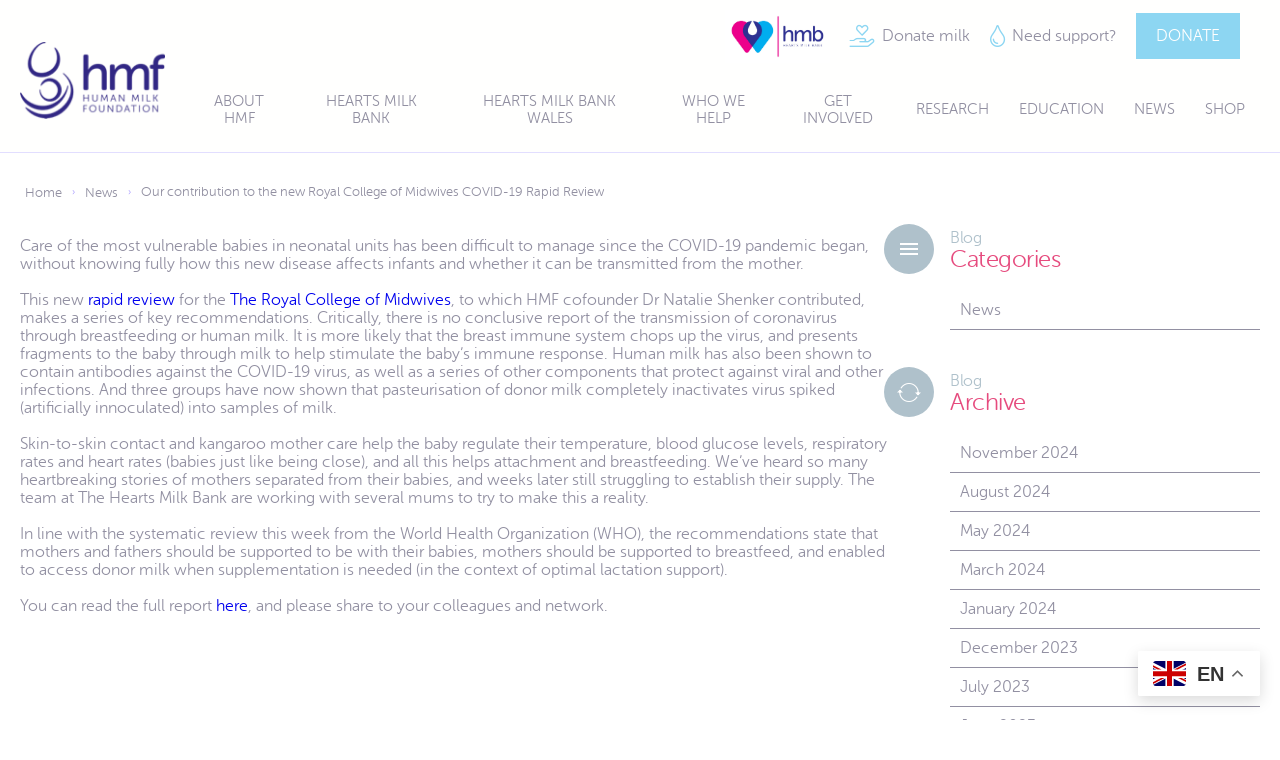

--- FILE ---
content_type: text/html; charset=UTF-8
request_url: https://humanmilkfoundation.org/our-contribution-to-the-new-royal-college-of-midwives-covid-19-rapid-review/
body_size: 66772
content:
<!DOCTYPE html>
<html lang="en-GB" prefix="og: https://ogp.me/ns#" class="no-js">
<head>
    <meta charset="UTF-8">
    <meta charset="UTF-8">
    <title>Our contribution to the new Royal College of Midwives COVID-19 Rapid Review - Human Milk Foundation</title>
    <meta name="viewport" content="width=device-width, initial-scale=1, maximum-scale=2, user-scalable=ye" />

    <link rel="stylesheet" href="https://pro.fontawesome.com/releases/v5.15.4/css/all.css" integrity="sha384-rqn26AG5Pj86AF4SO72RK5fyefcQ/x32DNQfChxWvbXIyXFePlEktwD18fEz+kQU" crossorigin="anonymous">
    <script src="https://kit.fontawesome.com/ba20c0d9f0.js" crossorigin="anonymous"></script>

    <script src="https://donorbox.org/install-popup-button.js" type="text/javascript" defer></script>
    <script> window.DonorBox = { widgetLinkClassName: 'custom-dbox-popup' } </script>

    <script>var playerVideos = '';</script>
<!-- Search Engine Optimization by Rank Math - https://rankmath.com/ -->
<meta name="description" content="Care of the most vulnerable babies in neonatal units has been difficult to manage since the COVID-19 pandemic began, without knowing fully how this new"/>
<meta name="robots" content="follow, index, max-snippet:-1, max-video-preview:-1, max-image-preview:large"/>
<link rel="canonical" href="https://humanmilkfoundation.org/our-contribution-to-the-new-royal-college-of-midwives-covid-19-rapid-review/" />
<meta property="og:locale" content="en_GB" />
<meta property="og:type" content="article" />
<meta property="og:title" content="Our contribution to the new Royal College of Midwives COVID-19 Rapid Review - Human Milk Foundation" />
<meta property="og:description" content="Care of the most vulnerable babies in neonatal units has been difficult to manage since the COVID-19 pandemic began, without knowing fully how this new" />
<meta property="og:url" content="https://humanmilkfoundation.org/our-contribution-to-the-new-royal-college-of-midwives-covid-19-rapid-review/" />
<meta property="og:site_name" content="Human Milk Foundation" />
<meta property="article:section" content="News" />
<meta property="og:updated_time" content="2022-03-17T13:52:03+00:00" />
<meta property="article:published_time" content="2020-06-26T11:47:15+01:00" />
<meta property="article:modified_time" content="2022-03-17T13:52:03+00:00" />
<meta name="twitter:card" content="summary_large_image" />
<meta name="twitter:title" content="Our contribution to the new Royal College of Midwives COVID-19 Rapid Review - Human Milk Foundation" />
<meta name="twitter:description" content="Care of the most vulnerable babies in neonatal units has been difficult to manage since the COVID-19 pandemic began, without knowing fully how this new" />
<meta name="twitter:label1" content="Written by" />
<meta name="twitter:data1" content="Alex Mugica" />
<meta name="twitter:label2" content="Time to read" />
<meta name="twitter:data2" content="1 minute" />
<script type="application/ld+json" class="rank-math-schema">{"@context":"https://schema.org","@graph":[{"@type":["RealEstateAgent","Organization"],"@id":"https://humanmilkfoundation.org/#organization","name":"Northfields Estates","url":"https://humanmilkfoundation.org","logo":{"@type":"ImageObject","@id":"https://humanmilkfoundation.org/#logo","url":"https://humanmilkfoundation.org/wp-content/uploads/2021/03/Northfields-Logo-for-Google.png","contentUrl":"https://humanmilkfoundation.org/wp-content/uploads/2021/03/Northfields-Logo-for-Google.png","caption":"Northfields Estates","inLanguage":"en-GB"},"openingHours":["Monday,Tuesday,Wednesday,Thursday,Friday,Saturday,Sunday 09:00-17:00"],"image":{"@id":"https://humanmilkfoundation.org/#logo"}},{"@type":"WebSite","@id":"https://humanmilkfoundation.org/#website","url":"https://humanmilkfoundation.org","name":"Northfields Estates","publisher":{"@id":"https://humanmilkfoundation.org/#organization"},"inLanguage":"en-GB"},{"@type":"WebPage","@id":"https://humanmilkfoundation.org/our-contribution-to-the-new-royal-college-of-midwives-covid-19-rapid-review/#webpage","url":"https://humanmilkfoundation.org/our-contribution-to-the-new-royal-college-of-midwives-covid-19-rapid-review/","name":"Our contribution to the new Royal College of Midwives COVID-19 Rapid Review - Human Milk Foundation","datePublished":"2020-06-26T11:47:15+01:00","dateModified":"2022-03-17T13:52:03+00:00","isPartOf":{"@id":"https://humanmilkfoundation.org/#website"},"inLanguage":"en-GB"},{"@type":"Person","@id":"https://humanmilkfoundation.org/author/alexm/","name":"Alex Mugica","url":"https://humanmilkfoundation.org/author/alexm/","image":{"@type":"ImageObject","@id":"https://secure.gravatar.com/avatar/c330d8eefe807d0b855a4f338dee7999?s=96&amp;d=mm&amp;r=g","url":"https://secure.gravatar.com/avatar/c330d8eefe807d0b855a4f338dee7999?s=96&amp;d=mm&amp;r=g","caption":"Alex Mugica","inLanguage":"en-GB"},"worksFor":{"@id":"https://humanmilkfoundation.org/#organization"}},{"@type":"BlogPosting","headline":"Our contribution to the new Royal College of Midwives COVID-19 Rapid Review - Human Milk Foundation","datePublished":"2020-06-26T11:47:15+01:00","dateModified":"2022-03-17T13:52:03+00:00","articleSection":"News","author":{"@id":"https://humanmilkfoundation.org/author/alexm/","name":"Alex Mugica"},"publisher":{"@id":"https://humanmilkfoundation.org/#organization"},"description":"Care of the most vulnerable babies in neonatal units has been difficult to manage since the COVID-19 pandemic began, without knowing fully how this new","name":"Our contribution to the new Royal College of Midwives COVID-19 Rapid Review - Human Milk Foundation","@id":"https://humanmilkfoundation.org/our-contribution-to-the-new-royal-college-of-midwives-covid-19-rapid-review/#richSnippet","isPartOf":{"@id":"https://humanmilkfoundation.org/our-contribution-to-the-new-royal-college-of-midwives-covid-19-rapid-review/#webpage"},"inLanguage":"en-GB","mainEntityOfPage":{"@id":"https://humanmilkfoundation.org/our-contribution-to-the-new-royal-college-of-midwives-covid-19-rapid-review/#webpage"}}]}</script>
<!-- /Rank Math WordPress SEO plugin -->

<link rel='dns-prefetch' href='//maps.googleapis.com' />
<link rel='stylesheet' id='wp-block-library-css' href='https://humanmilkfoundation.org/wp-includes/css/dist/block-library/style.min.css' type='text/css' media='all' />
<style id='classic-theme-styles-inline-css' type='text/css'>
/*! This file is auto-generated */
.wp-block-button__link{color:#fff;background-color:#32373c;border-radius:9999px;box-shadow:none;text-decoration:none;padding:calc(.667em + 2px) calc(1.333em + 2px);font-size:1.125em}.wp-block-file__button{background:#32373c;color:#fff;text-decoration:none}
</style>
<style id='global-styles-inline-css' type='text/css'>
body{--wp--preset--color--black: #000000;--wp--preset--color--cyan-bluish-gray: #abb8c3;--wp--preset--color--white: #ffffff;--wp--preset--color--pale-pink: #f78da7;--wp--preset--color--vivid-red: #cf2e2e;--wp--preset--color--luminous-vivid-orange: #ff6900;--wp--preset--color--luminous-vivid-amber: #fcb900;--wp--preset--color--light-green-cyan: #7bdcb5;--wp--preset--color--vivid-green-cyan: #00d084;--wp--preset--color--pale-cyan-blue: #8ed1fc;--wp--preset--color--vivid-cyan-blue: #0693e3;--wp--preset--color--vivid-purple: #9b51e0;--wp--preset--gradient--vivid-cyan-blue-to-vivid-purple: linear-gradient(135deg,rgba(6,147,227,1) 0%,rgb(155,81,224) 100%);--wp--preset--gradient--light-green-cyan-to-vivid-green-cyan: linear-gradient(135deg,rgb(122,220,180) 0%,rgb(0,208,130) 100%);--wp--preset--gradient--luminous-vivid-amber-to-luminous-vivid-orange: linear-gradient(135deg,rgba(252,185,0,1) 0%,rgba(255,105,0,1) 100%);--wp--preset--gradient--luminous-vivid-orange-to-vivid-red: linear-gradient(135deg,rgba(255,105,0,1) 0%,rgb(207,46,46) 100%);--wp--preset--gradient--very-light-gray-to-cyan-bluish-gray: linear-gradient(135deg,rgb(238,238,238) 0%,rgb(169,184,195) 100%);--wp--preset--gradient--cool-to-warm-spectrum: linear-gradient(135deg,rgb(74,234,220) 0%,rgb(151,120,209) 20%,rgb(207,42,186) 40%,rgb(238,44,130) 60%,rgb(251,105,98) 80%,rgb(254,248,76) 100%);--wp--preset--gradient--blush-light-purple: linear-gradient(135deg,rgb(255,206,236) 0%,rgb(152,150,240) 100%);--wp--preset--gradient--blush-bordeaux: linear-gradient(135deg,rgb(254,205,165) 0%,rgb(254,45,45) 50%,rgb(107,0,62) 100%);--wp--preset--gradient--luminous-dusk: linear-gradient(135deg,rgb(255,203,112) 0%,rgb(199,81,192) 50%,rgb(65,88,208) 100%);--wp--preset--gradient--pale-ocean: linear-gradient(135deg,rgb(255,245,203) 0%,rgb(182,227,212) 50%,rgb(51,167,181) 100%);--wp--preset--gradient--electric-grass: linear-gradient(135deg,rgb(202,248,128) 0%,rgb(113,206,126) 100%);--wp--preset--gradient--midnight: linear-gradient(135deg,rgb(2,3,129) 0%,rgb(40,116,252) 100%);--wp--preset--font-size--small: 13px;--wp--preset--font-size--medium: 20px;--wp--preset--font-size--large: 36px;--wp--preset--font-size--x-large: 42px;--wp--preset--spacing--20: 0.44rem;--wp--preset--spacing--30: 0.67rem;--wp--preset--spacing--40: 1rem;--wp--preset--spacing--50: 1.5rem;--wp--preset--spacing--60: 2.25rem;--wp--preset--spacing--70: 3.38rem;--wp--preset--spacing--80: 5.06rem;--wp--preset--shadow--natural: 6px 6px 9px rgba(0, 0, 0, 0.2);--wp--preset--shadow--deep: 12px 12px 50px rgba(0, 0, 0, 0.4);--wp--preset--shadow--sharp: 6px 6px 0px rgba(0, 0, 0, 0.2);--wp--preset--shadow--outlined: 6px 6px 0px -3px rgba(255, 255, 255, 1), 6px 6px rgba(0, 0, 0, 1);--wp--preset--shadow--crisp: 6px 6px 0px rgba(0, 0, 0, 1);}:where(.is-layout-flex){gap: 0.5em;}:where(.is-layout-grid){gap: 0.5em;}body .is-layout-flex{display: flex;}body .is-layout-flex{flex-wrap: wrap;align-items: center;}body .is-layout-flex > *{margin: 0;}body .is-layout-grid{display: grid;}body .is-layout-grid > *{margin: 0;}:where(.wp-block-columns.is-layout-flex){gap: 2em;}:where(.wp-block-columns.is-layout-grid){gap: 2em;}:where(.wp-block-post-template.is-layout-flex){gap: 1.25em;}:where(.wp-block-post-template.is-layout-grid){gap: 1.25em;}.has-black-color{color: var(--wp--preset--color--black) !important;}.has-cyan-bluish-gray-color{color: var(--wp--preset--color--cyan-bluish-gray) !important;}.has-white-color{color: var(--wp--preset--color--white) !important;}.has-pale-pink-color{color: var(--wp--preset--color--pale-pink) !important;}.has-vivid-red-color{color: var(--wp--preset--color--vivid-red) !important;}.has-luminous-vivid-orange-color{color: var(--wp--preset--color--luminous-vivid-orange) !important;}.has-luminous-vivid-amber-color{color: var(--wp--preset--color--luminous-vivid-amber) !important;}.has-light-green-cyan-color{color: var(--wp--preset--color--light-green-cyan) !important;}.has-vivid-green-cyan-color{color: var(--wp--preset--color--vivid-green-cyan) !important;}.has-pale-cyan-blue-color{color: var(--wp--preset--color--pale-cyan-blue) !important;}.has-vivid-cyan-blue-color{color: var(--wp--preset--color--vivid-cyan-blue) !important;}.has-vivid-purple-color{color: var(--wp--preset--color--vivid-purple) !important;}.has-black-background-color{background-color: var(--wp--preset--color--black) !important;}.has-cyan-bluish-gray-background-color{background-color: var(--wp--preset--color--cyan-bluish-gray) !important;}.has-white-background-color{background-color: var(--wp--preset--color--white) !important;}.has-pale-pink-background-color{background-color: var(--wp--preset--color--pale-pink) !important;}.has-vivid-red-background-color{background-color: var(--wp--preset--color--vivid-red) !important;}.has-luminous-vivid-orange-background-color{background-color: var(--wp--preset--color--luminous-vivid-orange) !important;}.has-luminous-vivid-amber-background-color{background-color: var(--wp--preset--color--luminous-vivid-amber) !important;}.has-light-green-cyan-background-color{background-color: var(--wp--preset--color--light-green-cyan) !important;}.has-vivid-green-cyan-background-color{background-color: var(--wp--preset--color--vivid-green-cyan) !important;}.has-pale-cyan-blue-background-color{background-color: var(--wp--preset--color--pale-cyan-blue) !important;}.has-vivid-cyan-blue-background-color{background-color: var(--wp--preset--color--vivid-cyan-blue) !important;}.has-vivid-purple-background-color{background-color: var(--wp--preset--color--vivid-purple) !important;}.has-black-border-color{border-color: var(--wp--preset--color--black) !important;}.has-cyan-bluish-gray-border-color{border-color: var(--wp--preset--color--cyan-bluish-gray) !important;}.has-white-border-color{border-color: var(--wp--preset--color--white) !important;}.has-pale-pink-border-color{border-color: var(--wp--preset--color--pale-pink) !important;}.has-vivid-red-border-color{border-color: var(--wp--preset--color--vivid-red) !important;}.has-luminous-vivid-orange-border-color{border-color: var(--wp--preset--color--luminous-vivid-orange) !important;}.has-luminous-vivid-amber-border-color{border-color: var(--wp--preset--color--luminous-vivid-amber) !important;}.has-light-green-cyan-border-color{border-color: var(--wp--preset--color--light-green-cyan) !important;}.has-vivid-green-cyan-border-color{border-color: var(--wp--preset--color--vivid-green-cyan) !important;}.has-pale-cyan-blue-border-color{border-color: var(--wp--preset--color--pale-cyan-blue) !important;}.has-vivid-cyan-blue-border-color{border-color: var(--wp--preset--color--vivid-cyan-blue) !important;}.has-vivid-purple-border-color{border-color: var(--wp--preset--color--vivid-purple) !important;}.has-vivid-cyan-blue-to-vivid-purple-gradient-background{background: var(--wp--preset--gradient--vivid-cyan-blue-to-vivid-purple) !important;}.has-light-green-cyan-to-vivid-green-cyan-gradient-background{background: var(--wp--preset--gradient--light-green-cyan-to-vivid-green-cyan) !important;}.has-luminous-vivid-amber-to-luminous-vivid-orange-gradient-background{background: var(--wp--preset--gradient--luminous-vivid-amber-to-luminous-vivid-orange) !important;}.has-luminous-vivid-orange-to-vivid-red-gradient-background{background: var(--wp--preset--gradient--luminous-vivid-orange-to-vivid-red) !important;}.has-very-light-gray-to-cyan-bluish-gray-gradient-background{background: var(--wp--preset--gradient--very-light-gray-to-cyan-bluish-gray) !important;}.has-cool-to-warm-spectrum-gradient-background{background: var(--wp--preset--gradient--cool-to-warm-spectrum) !important;}.has-blush-light-purple-gradient-background{background: var(--wp--preset--gradient--blush-light-purple) !important;}.has-blush-bordeaux-gradient-background{background: var(--wp--preset--gradient--blush-bordeaux) !important;}.has-luminous-dusk-gradient-background{background: var(--wp--preset--gradient--luminous-dusk) !important;}.has-pale-ocean-gradient-background{background: var(--wp--preset--gradient--pale-ocean) !important;}.has-electric-grass-gradient-background{background: var(--wp--preset--gradient--electric-grass) !important;}.has-midnight-gradient-background{background: var(--wp--preset--gradient--midnight) !important;}.has-small-font-size{font-size: var(--wp--preset--font-size--small) !important;}.has-medium-font-size{font-size: var(--wp--preset--font-size--medium) !important;}.has-large-font-size{font-size: var(--wp--preset--font-size--large) !important;}.has-x-large-font-size{font-size: var(--wp--preset--font-size--x-large) !important;}
.wp-block-navigation a:where(:not(.wp-element-button)){color: inherit;}
:where(.wp-block-post-template.is-layout-flex){gap: 1.25em;}:where(.wp-block-post-template.is-layout-grid){gap: 1.25em;}
:where(.wp-block-columns.is-layout-flex){gap: 2em;}:where(.wp-block-columns.is-layout-grid){gap: 2em;}
.wp-block-pullquote{font-size: 1.5em;line-height: 1.6;}
</style>
<link rel='stylesheet' id='image-map-pro-dist-css-css' href='https://humanmilkfoundation.org/wp-content/plugins/image-map-pro-wordpress/css/image-map-pro.min.css' type='text/css' media='' />
<link rel='stylesheet' id='toc-screen-css' href='https://humanmilkfoundation.org/wp-content/plugins/table-of-contents-plus/screen.min.css' type='text/css' media='all' />
<link rel='stylesheet' id='grw-public-main-css-css' href='https://humanmilkfoundation.org/wp-content/plugins/widget-google-reviews/assets/css/public-main.css' type='text/css' media='all' />
<link rel='stylesheet' id='style-base-css' href='https://humanmilkfoundation.org/wp-content/themes/hmf-2021/style-base.css' type='text/css' media='all' />
<link rel='stylesheet' id='fl1-blog-css' href='https://humanmilkfoundation.org/wp-content/themes/hmf-2021/modules/blog/css/blog-min.css' type='text/css' media='all' />
<script type="text/javascript" src="https://humanmilkfoundation.org/wp-includes/js/jquery/jquery.min.js" id="jquery-core-js"></script>
<script type="text/javascript" src="https://humanmilkfoundation.org/wp-includes/js/jquery/jquery-migrate.min.js" id="jquery-migrate-js"></script>
<script type="text/javascript" id="wpgmza_data-js-extra">
/* <![CDATA[ */
var wpgmza_google_api_status = {"message":"Enqueued","code":"ENQUEUED"};
/* ]]> */
</script>
<script type="text/javascript" src="https://humanmilkfoundation.org/wp-content/plugins/wp-google-maps/wpgmza_data.js" id="wpgmza_data-js"></script>
<script type="text/javascript" defer="defer" src="https://humanmilkfoundation.org/wp-content/plugins/widget-google-reviews/assets/js/public-main.js" id="grw-public-main-js-js"></script>
<script type="text/javascript" src="https://maps.googleapis.com/maps/api/js?v=3&amp;key=AIzaSyA1EY55CG8913lVnG-djZgJbdgGDVD_5gQ" id="google-maps-js"></script>
<script type="text/javascript" id="custom-js-js-extra">
/* <![CDATA[ */
var fl1_ajax_object = {"ajax_url":"https:\/\/humanmilkfoundation.org\/wp-admin\/admin-ajax.php","ajax_nonce":"a40c1c9938"};
var oc_nav_ajax_object = {"ajax_url":"https:\/\/humanmilkfoundation.org\/wp-admin\/admin-ajax.php","ajax_nonce":"a40c1c9938"};
/* ]]> */
</script>
<script type="text/javascript" src="https://humanmilkfoundation.org/wp-content/themes/hmf-2021/js/custom-min.js" id="custom-js-js"></script>
<link rel="https://api.w.org/" href="https://humanmilkfoundation.org/wp-json/" /><link rel="alternate" type="application/json" href="https://humanmilkfoundation.org/wp-json/wp/v2/posts/3628544" /><link rel='shortlink' href='https://humanmilkfoundation.org/?p=3628544' />
<link rel="alternate" type="application/json+oembed" href="https://humanmilkfoundation.org/wp-json/oembed/1.0/embed?url=https%3A%2F%2Fhumanmilkfoundation.org%2Four-contribution-to-the-new-royal-college-of-midwives-covid-19-rapid-review%2F" />
<link rel="alternate" type="text/xml+oembed" href="https://humanmilkfoundation.org/wp-json/oembed/1.0/embed?url=https%3A%2F%2Fhumanmilkfoundation.org%2Four-contribution-to-the-new-royal-college-of-midwives-covid-19-rapid-review%2F&#038;format=xml" />
<!-- Global site tag (gtag.js) - Google Analytics -->
<script async src="https://www.googletagmanager.com/gtag/js?id=UA-123450238-1"></script>
<script>
  window.dataLayer = window.dataLayer || [];
  function gtag(){dataLayer.push(arguments);}
  gtag('js', new Date());

  gtag('config', 'UA-123450238-1');
</script>

<style type="text/css">.recentcomments a{display:inline !important;padding:0 !important;margin:0 !important;}</style><link rel="icon" href="https://humanmilkfoundation.org/wp-content/uploads/2021/04/cropped-news-1-32x32.png" sizes="32x32" />
<link rel="icon" href="https://humanmilkfoundation.org/wp-content/uploads/2021/04/cropped-news-1-192x192.png" sizes="192x192" />
<link rel="apple-touch-icon" href="https://humanmilkfoundation.org/wp-content/uploads/2021/04/cropped-news-1-180x180.png" />
<meta name="msapplication-TileImage" content="https://humanmilkfoundation.org/wp-content/uploads/2021/04/cropped-news-1-270x270.png" />
		<style type="text/css" id="wp-custom-css">
			.language-switcher{display: none;}		</style>
		
</head>

<body class="post-template-default single single-post postid-3628544 single-format-standard blog blog__single">

    
    <nav class="oc__nav">
    <div class="oc__nav__background">
        <figure class="panel__left"></figure>
        <figure class="panel__right"></figure>
    </div><!-- nav__background -->

    <div class="oc__nav__content">
        <!-- <a href="#" class="oc__nav__trigger"><i class="fal fa-times"></i></a> -->
        
        <article class="oc__nav__content__panel panel__left">
            <div class="asm">
                <ul class="asm__main"><li class="parent"><a href="https://humanmilkfoundation.org/about-hmf/">About HMF</a><i class="asm__subnav__arrow"></i>
<ul class="sub-menu">
	<li><a href="https://humanmilkfoundation.org/about-hmf/the-team/">Our Team</a></li>
	<li><a href="https://humanmilkfoundation.org/about-hmf/sustainability/">Sustainability</a></li>
	<li><a href="https://humanmilkfoundation.org/about-hmf/gamba/">GAMBA</a></li>
	<li><a href="https://humanmilkfoundation.org/about-hmf/corporate-partnerships/">Corporate partnerships</a></li>
</ul>
</li>
<li class="parent"><a href="https://humanmilkfoundation.org/hearts-milk-bank/">Hearts Milk Bank</a><i class="asm__subnav__arrow"></i>
<ul class="sub-menu">
	<li><a href="https://humanmilkfoundation.org/hearts-milk-bank/milk-donors/">Milk donors</a></li>
	<li><a href="https://humanmilkfoundation.org/hearts-milk-bank/need-support/">Need Support?</a></li>
	<li><a href="https://humanmilkfoundation.org/hearts-milk-bank/healthcare-professionals/">Healthcare Professionals</a></li>
	<li><a href="https://humanmilkfoundation.org/hearts-milk-bank/donating-after-bereavement/">Donating after bereavement</a></li>
	<li><a href="https://humanmilkfoundation.org/hearts-milk-bank/safety/">Safety</a></li>
	<li><a href="https://humanmilkfoundation.org/hearts-milk-bank/milk-kinship/">Milk Kinship</a></li>
	<li><a href="https://humanmilkfoundation.org/hearts-milk-bank/prioritisation-panel/">Prioritisation Panel</a></li>
	<li><a href="https://humanmilkfoundation.org/hearts-milk-bank/hubs/">Hubs</a></li>
	<li><a href="https://humanmilkfoundation.org/sussex/">Sussex</a></li>
	<li><a href="https://humanmilkfoundation.org/hearts-milk-bank/contact-the-hmb/">Contact The HMB</a></li>
</ul>
</li>
<li class="parent"><a href="https://humanmilkfoundation.org/heartsmilkbankwales/">Hearts Milk Bank Wales</a><i class="asm__subnav__arrow"></i>
<ul class="sub-menu">
	<li><a href="https://humanmilkfoundation.org/get-involved/connectinghearts/">Connecting Hearts</a></li>
	<li><a href="https://humanmilkfoundation.org/blood-bikes-wales/">Blood Bikes Wales</a></li>
</ul>
</li>
<li><a href="https://humanmilkfoundation.org/who-we-help/">Who We Help</a></li>
<li class="parent"><a href="https://humanmilkfoundation.org/get-involved/">Get Involved</a><i class="asm__subnav__arrow"></i>
<ul class="sub-menu">
	<li><a href="https://humanmilkfoundation.org/get-involved/heroes/">Heroes</a></li>
	<li><a href="https://humanmilkfoundation.org/get-involved/volunteer/">Volunteer</a></li>
	<li><a href="https://humanmilkfoundation.org/get-involved/work-for-us/">Work for us</a></li>
	<li><a href="https://humanmilkfoundation.org/get-involved/milesofmilk/">Milesofmilk</a></li>
	<li><a href="https://humanmilkfoundation.org/get-involved/friends-of-the-hmf/">Friends of The HMF</a></li>
	<li><a href="https://humanmilkfoundation.org/fiveyears/">Five Years</a></li>
	<li><a href="https://humanmilkfoundation.org/get-involved/events/">Events</a></li>
</ul>
</li>
<li class="parent"><a href="https://humanmilkfoundation.org/research/">Research</a><i class="asm__subnav__arrow"></i>
<ul class="sub-menu">
	<li><a href="https://humanmilkfoundation.org/research-committee/">Research Committee</a></li>
	<li><a href="https://humanmilkfoundation.org/research/grants/">Grants</a></li>
	<li><a href="https://humanmilkfoundation.org/research/researchers/">Researchers</a></li>
	<li><a href="https://humanmilkfoundation.org/research/our-research/">Our research</a></li>
	<li><a href="https://humanmilkfoundation.org/research/human-milk-science/">Human milk science</a></li>
	<li><a href="https://humanmilkfoundation.org/research/publications/">References</a></li>
</ul>
</li>
<li><a href="https://humanmilkfoundation.org/education/">Education</a></li>
<li class="parent"><a href="https://humanmilkfoundation.org/blog/">News</a><i class="asm__subnav__arrow"></i>
<ul class="sub-menu">
	<li><a href="https://humanmilkfoundation.org/media/">Media</a></li>
	<li><a href="https://humanmilkfoundation.org/media/itv/">ITV</a></li>
</ul>
</li>
<li><a href="https://hmf-gifts.myshopify.com/">Shop</a></li>
</ul>            </div><!-- asm -->
        </article>

        <article class="oc__nav__content__panel panel__right">
            <div id="oc_nav_response" class="fc_masonry"></div>
        </article>
    </div><!-- oc__nav__content -->
</nav><!-- off__canvas__nav -->
	<div id="page"  >

		<header class="header">

            <div class="header__main">

                <div class="max__width">

                    <div class="header_logo_menu">
                        <div class="logo">
                            <a href="https://humanmilkfoundation.org" title="Human Milk Foundation">
                                <img src="https://humanmilkfoundation.org/wp-content/themes/hmf-2021/img/logo.png" alt="Human Milk Foundation">
                            </a>
                        </div><!-- logo -->
                    </div>

                    <div class="header__cta">

                        <ul class="contact">
                            <li class="image"><a href="https://hmf.wpdev2.com/hearts-milk-bank/" target="_blank"><img src="https://humanmilkfoundation.org/wp-content/themes/hmf-2021/img/hmb_logo_small.jpg" alt="Human Milk Foundation"></a></li>
                            <li class="link"><i class="fal fa-hand-holding-heart"></i></i><a href="https://hmf.wpdev2.com/milk-donors/">Donate milk</a></li>
                            <li class="link"><i class="fal fa-tint"></i></i><a href="https://hmf.wpdev2.com/need-support/">Need support?</a></li>
                            <li><a href="https://www.nowdonate.com/checkout/3mpw04e2e5o1oo0b9b92" target="_blank" class="button tertiary">DONATE</a></li>
                        </ul>

                        <div class="header__menu">
                            <ul id="menu-main-menu-1" class="menu"><li id="menu-item-3628135" class="menu-item menu-item-type-post_type menu-item-object-page menu-item-has-children menu-item-3628135"><a href="https://humanmilkfoundation.org/about-hmf/">About HMF</a>
<ul class="sub-menu">
	<li id="menu-item-3628347" class="menu-item menu-item-type-post_type menu-item-object-page menu-item-3628347"><a href="https://humanmilkfoundation.org/about-hmf/the-team/">Our Team</a></li>
	<li id="menu-item-3628143" class="menu-item menu-item-type-post_type menu-item-object-page menu-item-3628143"><a href="https://humanmilkfoundation.org/about-hmf/sustainability/">Sustainability</a></li>
	<li id="menu-item-3628155" class="menu-item menu-item-type-post_type menu-item-object-page menu-item-3628155"><a href="https://humanmilkfoundation.org/about-hmf/gamba/">GAMBA</a></li>
	<li id="menu-item-3628230" class="menu-item menu-item-type-post_type menu-item-object-page menu-item-3628230"><a href="https://humanmilkfoundation.org/about-hmf/corporate-partnerships/">Corporate partnerships</a></li>
</ul>
</li>
<li id="menu-item-3628136" class="menu-item menu-item-type-post_type menu-item-object-page menu-item-has-children menu-item-3628136"><a href="https://humanmilkfoundation.org/hearts-milk-bank/">Hearts Milk Bank</a>
<ul class="sub-menu">
	<li id="menu-item-3628158" class="menu-item menu-item-type-post_type menu-item-object-page menu-item-3628158"><a href="https://humanmilkfoundation.org/hearts-milk-bank/milk-donors/">Milk donors</a></li>
	<li id="menu-item-3628156" class="menu-item menu-item-type-post_type menu-item-object-page menu-item-3628156"><a href="https://humanmilkfoundation.org/hearts-milk-bank/need-support/">Need Support?</a></li>
	<li id="menu-item-3629125" class="menu-item menu-item-type-post_type menu-item-object-page menu-item-3629125"><a href="https://humanmilkfoundation.org/hearts-milk-bank/healthcare-professionals/">Healthcare Professionals</a></li>
	<li id="menu-item-3628273" class="menu-item menu-item-type-post_type menu-item-object-page menu-item-3628273"><a href="https://humanmilkfoundation.org/hearts-milk-bank/donating-after-bereavement/">Donating after bereavement</a></li>
	<li id="menu-item-3628144" class="menu-item menu-item-type-post_type menu-item-object-page menu-item-3628144"><a href="https://humanmilkfoundation.org/hearts-milk-bank/safety/">Safety</a></li>
	<li id="menu-item-3630604" class="menu-item menu-item-type-post_type menu-item-object-page menu-item-3630604"><a href="https://humanmilkfoundation.org/hearts-milk-bank/milk-kinship/">Milk Kinship</a></li>
	<li id="menu-item-3628149" class="menu-item menu-item-type-post_type menu-item-object-page menu-item-3628149"><a href="https://humanmilkfoundation.org/hearts-milk-bank/prioritisation-panel/">Prioritisation Panel</a></li>
	<li id="menu-item-3628233" class="menu-item menu-item-type-post_type menu-item-object-page menu-item-3628233"><a href="https://humanmilkfoundation.org/hearts-milk-bank/hubs/">Hubs</a></li>
	<li id="menu-item-3630734" class="menu-item menu-item-type-post_type menu-item-object-page menu-item-3630734"><a href="https://humanmilkfoundation.org/sussex/">Sussex</a></li>
	<li id="menu-item-3628146" class="menu-item menu-item-type-post_type menu-item-object-page menu-item-3628146"><a href="https://humanmilkfoundation.org/hearts-milk-bank/contact-the-hmb/">Contact The HMB</a></li>
</ul>
</li>
<li id="menu-item-3630660" class="menu-item menu-item-type-post_type menu-item-object-page menu-item-has-children menu-item-3630660"><a href="https://humanmilkfoundation.org/heartsmilkbankwales/">Hearts Milk Bank Wales</a>
<ul class="sub-menu">
	<li id="menu-item-3630228" class="menu-item menu-item-type-post_type menu-item-object-page menu-item-3630228"><a href="https://humanmilkfoundation.org/get-involved/connectinghearts/">Connecting Hearts</a></li>
	<li id="menu-item-3630710" class="menu-item menu-item-type-post_type menu-item-object-page menu-item-3630710"><a href="https://humanmilkfoundation.org/blood-bikes-wales/">Blood Bikes Wales</a></li>
</ul>
</li>
<li id="menu-item-3628940" class="menu-item menu-item-type-post_type menu-item-object-page menu-item-3628940"><a href="https://humanmilkfoundation.org/who-we-help/">Who We Help</a></li>
<li id="menu-item-3628138" class="menu-item menu-item-type-post_type menu-item-object-page menu-item-has-children menu-item-3628138"><a href="https://humanmilkfoundation.org/get-involved/">Get Involved</a>
<ul class="sub-menu">
	<li id="menu-item-3628228" class="menu-item menu-item-type-post_type menu-item-object-page menu-item-3628228"><a href="https://humanmilkfoundation.org/get-involved/heroes/">Heroes</a></li>
	<li id="menu-item-3628148" class="menu-item menu-item-type-post_type menu-item-object-page menu-item-3628148"><a href="https://humanmilkfoundation.org/get-involved/volunteer/">Volunteer</a></li>
	<li id="menu-item-3628278" class="menu-item menu-item-type-post_type menu-item-object-page menu-item-3628278"><a href="https://humanmilkfoundation.org/get-involved/work-for-us/">Work for us</a></li>
	<li id="menu-item-3630547" class="menu-item menu-item-type-post_type menu-item-object-page menu-item-3630547"><a href="https://humanmilkfoundation.org/get-involved/milesofmilk/">Milesofmilk</a></li>
	<li id="menu-item-3628147" class="menu-item menu-item-type-post_type menu-item-object-page menu-item-3628147"><a href="https://humanmilkfoundation.org/get-involved/friends-of-the-hmf/">Friends of The HMF</a></li>
	<li id="menu-item-3630024" class="menu-item menu-item-type-post_type menu-item-object-page menu-item-3630024"><a href="https://humanmilkfoundation.org/fiveyears/">Five Years</a></li>
	<li id="menu-item-3628279" class="menu-item menu-item-type-post_type menu-item-object-page menu-item-3628279"><a href="https://humanmilkfoundation.org/get-involved/events/">Events</a></li>
</ul>
</li>
<li id="menu-item-3628139" class="menu-item menu-item-type-post_type menu-item-object-page menu-item-has-children menu-item-3628139"><a href="https://humanmilkfoundation.org/research/">Research</a>
<ul class="sub-menu">
	<li id="menu-item-3629440" class="menu-item menu-item-type-post_type menu-item-object-page menu-item-3629440"><a href="https://humanmilkfoundation.org/research-committee/">Research Committee</a></li>
	<li id="menu-item-3628154" class="menu-item menu-item-type-post_type menu-item-object-page menu-item-3628154"><a href="https://humanmilkfoundation.org/research/grants/">Grants</a></li>
	<li id="menu-item-3628305" class="menu-item menu-item-type-post_type menu-item-object-page menu-item-3628305"><a href="https://humanmilkfoundation.org/research/researchers/">Researchers</a></li>
	<li id="menu-item-3630332" class="menu-item menu-item-type-post_type menu-item-object-page menu-item-3630332"><a href="https://humanmilkfoundation.org/research/our-research/">Our research</a></li>
	<li id="menu-item-3628231" class="menu-item menu-item-type-post_type menu-item-object-page menu-item-3628231"><a href="https://humanmilkfoundation.org/research/human-milk-science/">Human milk science</a></li>
	<li id="menu-item-3629111" class="menu-item menu-item-type-post_type menu-item-object-page menu-item-3629111"><a href="https://humanmilkfoundation.org/research/publications/">References</a></li>
</ul>
</li>
<li id="menu-item-3628162" class="menu-item menu-item-type-post_type menu-item-object-page menu-item-3628162"><a href="https://humanmilkfoundation.org/education/">Education</a></li>
<li id="menu-item-3628152" class="menu-item menu-item-type-post_type menu-item-object-page menu-item-has-children menu-item-3628152"><a href="https://humanmilkfoundation.org/blog/">News</a>
<ul class="sub-menu">
	<li id="menu-item-3628151" class="menu-item menu-item-type-post_type menu-item-object-page menu-item-3628151"><a href="https://humanmilkfoundation.org/media/">Media</a></li>
	<li id="menu-item-3630562" class="menu-item menu-item-type-post_type menu-item-object-page menu-item-3630562"><a href="https://humanmilkfoundation.org/media/itv/">ITV</a></li>
</ul>
</li>
<li id="menu-item-3628280" class="menu-item menu-item-type-custom menu-item-object-custom menu-item-3628280"><a href="https://hmf-gifts.myshopify.com/">Shop</a></li>
</ul>                        </div><!-- header__right -->

                        <div class="oc__nav__trigger">
                            <a class="button outline primary small"><i class="fal fa-align-left"></i>Menu</a>
                        </div>
 
                    </div>

                </div><!-- max__width -->
            </div><!-- header__main -->
		</header><!-- header -->
<section class="blog__wrapper">
	<div class="max__width">
    
        <div class="breadcrumbs" itemscope itemtype="http://schema.org/BreadcrumbList"><span itemprop="itemListElement" itemscope itemtype="http://schema.org/ListItem"><a class="breadcrumbs__link" href="https://humanmilkfoundation.org/" itemprop="item"><span itemprop="name">Home</span></a><meta itemprop="position" content="1" /></span><span class="breadcrumbs__separator"> › </span><span itemprop="itemListElement" itemscope itemtype="http://schema.org/ListItem"><a class="breadcrumbs__link" href="https://humanmilkfoundation.org/category/news/" itemprop="item"><span itemprop="name">News</span></a><meta itemprop="position" content="2" /></span><span class="breadcrumbs__separator"> › </span><span class="breadcrumbs__current">Our contribution to the new Royal College of Midwives COVID-19 Rapid Review</span></div><!-- .breadcrumbs -->
        <div class="blog__single__wrapper">

            <article class="blog__single__content">
                                                    <div data-contents="true">
<div class="" data-block="true" data-editor="4bc41" data-offset-key="2avtt-0-0">
<div class="_1mf _1mj" data-offset-key="2avtt-0-0"><span data-offset-key="2avtt-0-0">Care of the most vulnerable babies in neonatal units has been difficult to manage since the </span><span class="_5zk7" spellcheck="false" data-offset-key="2avtt-1-0"><span data-offset-key="2avtt-1-0">COVID-19</span></span><span data-offset-key="2avtt-2-0"> pandemic began, without knowing fully how this new disease affects infants and whether it can be transmitted from the mother.</span></div>
</div>
<div class="" data-block="true" data-editor="4bc41" data-offset-key="3gu0m-0-0">
<div class="_1mf _1mj" data-offset-key="3gu0m-0-0"><span data-offset-key="3gu0m-0-0"> </span></div>
</div>
<div class="" data-block="true" data-editor="4bc41" data-offset-key="bq88g-0-0">
<div class="_1mf _1mj" data-offset-key="bq88g-0-0"><span data-offset-key="bq88g-0-0">This new <a href="http://bit.ly/2CFB4ei" target="_blank" rel="noopener">rapid review</a> for the </span><a href="https://www.rcm.org.uk/" target="_blank" rel="noopener"><span class="_247o" spellcheck="false" data-offset-key="bq88g-1-0"><span data-offset-key="bq88g-1-0">The Royal College of Midwives</span></span></a><span data-offset-key="bq88g-2-0">, to which HMF cofounder Dr Natalie Shenker contributed, makes a series of key recommendations. Critically, there is no conclusive report of the transmission of coronavirus through breastfeeding or human milk. It is more likely that the breast immune system chops up the virus, and presents fragments to the baby through milk to help stimulate the baby&#8217;s immune response. Human milk has also been shown to contain antibodies against the COVID-19 virus, as well as a series of other components that protect against viral and other infections. And three groups have now shown that pasteurisation of donor milk completely inactivates virus spiked (artificially innoculated) into samples of milk.</span></div>
</div>
<div class="" data-block="true" data-editor="4bc41" data-offset-key="dpm39-0-0">
<div class="_1mf _1mj" data-offset-key="dpm39-0-0"><span data-offset-key="dpm39-0-0"> </span></div>
</div>
<div class="" data-block="true" data-editor="4bc41" data-offset-key="cl631-0-0">
<div class="_1mf _1mj" data-offset-key="cl631-0-0"><span data-offset-key="cl631-0-0">Skin-to-skin contact and kangaroo mother care help the baby regulate their temperature, blood glucose levels, respiratory rates and heart rates (babies just like being close), and all this helps attachment and breastfeeding. We&#8217;ve heard so many heartbreaking stories of mothers separated from their babies, and weeks later still struggling to establish their supply. The team at </span><span class="_247o" spellcheck="false" data-offset-key="cl631-1-0"><span data-offset-key="cl631-1-0">The Hearts Milk Bank</span></span><span data-offset-key="cl631-2-0"> are working with several mums to try to make this a reality.</span></div>
</div>
<div class="" data-block="true" data-editor="4bc41" data-offset-key="fbe0o-0-0">
<div class="_1mf _1mj" data-offset-key="fbe0o-0-0"><span data-offset-key="fbe0o-0-0"> </span></div>
</div>
<div class="" data-block="true" data-editor="4bc41" data-offset-key="9ecvg-0-0">
<div class="_1mf _1mj" data-offset-key="9ecvg-0-0"><span data-offset-key="9ecvg-0-0">In line with the systematic review this week from the </span><span class="_247o" spellcheck="false" data-offset-key="9ecvg-1-0"><span data-offset-key="9ecvg-1-0">World Health Organization (WHO)</span></span><span data-offset-key="9ecvg-2-0">, the recommendations state that mothers and fathers should be supported to be with their babies, mothers should be supported to breastfeed, and enabled to access donor milk when supplementation is needed (in the context of optimal lactation support).</span></div>
</div>
<div class="" data-block="true" data-editor="4bc41" data-offset-key="8um8j-0-0">
<div class="_1mf _1mj" data-offset-key="8um8j-0-0"><span data-offset-key="8um8j-0-0"> </span></div>
</div>
<div class="" data-block="true" data-editor="4bc41" data-offset-key="bmv03-0-0">
<div class="_1mf _1mj" data-offset-key="bmv03-0-0"><span data-offset-key="bmv03-0-0">You can read the full report <a href="http://bit.ly/2CFB4ei" target="_blank" rel="noopener">here</a>, and please share to your colleagues and network.<br />
</span></div>
</div>
</div>
   
                
                            </article>

            
	<div class="blog__sidebar">

		<article>
	        <div class="widget__heading">
	            <div class="widget__icon ion-android-menu"></div>
	            <h3><span>Blog</span>Categories</h3>
	        </div><!-- widget__heading -->

	        <div class="widget__content">
	            <ul>
	                	<li class="cat-item cat-item-1"><a href="https://humanmilkfoundation.org/category/news/">News</a>
</li>
	            </ul>
	        </div><!-- widget__content -->
	    </article>

	    <!-- <article>
	        <div class="widget__heading">
	            <div class="widget__icon ion-ios-pricetag"></div>
	            <h3><span>Blog</span>Tags</h3>
	        </div>

	        <div class="widget__content">
	            <div class="tagcloud">
	                <a href="https://humanmilkfoundation.org/tag/breastfeeding/" class="tag-cloud-link tag-link-1423 tag-link-position-1" style="font-size: 8px;" aria-label="breastfeeding (1 item)">breastfeeding</a>
<a href="https://humanmilkfoundation.org/tag/donating-milk/" class="tag-cloud-link tag-link-1424 tag-link-position-2" style="font-size: 8px;" aria-label="donating milk (1 item)">donating milk</a>
<a href="https://humanmilkfoundation.org/tag/fasting/" class="tag-cloud-link tag-link-1425 tag-link-position-3" style="font-size: 8px;" aria-label="fasting (1 item)">fasting</a>
<a href="https://humanmilkfoundation.org/tag/ramadan/" class="tag-cloud-link tag-link-1422 tag-link-position-4" style="font-size: 8px;" aria-label="Ramadan (1 item)">Ramadan</a>	            </div>
	        </div>
	    </article> -->

	    <article>
	        <div class="widget__heading">
	            <div class="widget__icon ion-ios-loop-strong"></div>
	            <h3><span>Blog</span>Archive</h3>
	        </div><!-- widget__heading -->

	        <div class="widget__content">
	            <ul>
	                	<li><a href='https://humanmilkfoundation.org/2024/11/'>November 2024</a></li>
	<li><a href='https://humanmilkfoundation.org/2024/08/'>August 2024</a></li>
	<li><a href='https://humanmilkfoundation.org/2024/05/'>May 2024</a></li>
	<li><a href='https://humanmilkfoundation.org/2024/03/'>March 2024</a></li>
	<li><a href='https://humanmilkfoundation.org/2024/01/'>January 2024</a></li>
	<li><a href='https://humanmilkfoundation.org/2023/12/'>December 2023</a></li>
	<li><a href='https://humanmilkfoundation.org/2023/07/'>July 2023</a></li>
	<li><a href='https://humanmilkfoundation.org/2023/06/'>June 2023</a></li>
	<li><a href='https://humanmilkfoundation.org/2023/01/'>January 2023</a></li>
	<li><a href='https://humanmilkfoundation.org/2022/12/'>December 2022</a></li>
	<li><a href='https://humanmilkfoundation.org/2022/11/'>November 2022</a></li>
	<li><a href='https://humanmilkfoundation.org/2022/07/'>July 2022</a></li>
	<li><a href='https://humanmilkfoundation.org/2022/01/'>January 2022</a></li>
	<li><a href='https://humanmilkfoundation.org/2021/08/'>August 2021</a></li>
	<li><a href='https://humanmilkfoundation.org/2021/07/'>July 2021</a></li>
	<li><a href='https://humanmilkfoundation.org/2021/06/'>June 2021</a></li>
	<li><a href='https://humanmilkfoundation.org/2021/04/'>April 2021</a></li>
	<li><a href='https://humanmilkfoundation.org/2021/03/'>March 2021</a></li>
	<li><a href='https://humanmilkfoundation.org/2021/02/'>February 2021</a></li>
	<li><a href='https://humanmilkfoundation.org/2021/01/'>January 2021</a></li>
	<li><a href='https://humanmilkfoundation.org/2020/11/'>November 2020</a></li>
	<li><a href='https://humanmilkfoundation.org/2020/10/'>October 2020</a></li>
	<li><a href='https://humanmilkfoundation.org/2020/07/'>July 2020</a></li>
	<li><a href='https://humanmilkfoundation.org/2020/06/'>June 2020</a></li>
	<li><a href='https://humanmilkfoundation.org/2020/03/'>March 2020</a></li>
	<li><a href='https://humanmilkfoundation.org/2020/02/'>February 2020</a></li>
	<li><a href='https://humanmilkfoundation.org/2020/01/'>January 2020</a></li>
	<li><a href='https://humanmilkfoundation.org/2019/12/'>December 2019</a></li>
	<li><a href='https://humanmilkfoundation.org/2019/11/'>November 2019</a></li>
	<li><a href='https://humanmilkfoundation.org/2019/08/'>August 2019</a></li>
	<li><a href='https://humanmilkfoundation.org/2019/07/'>July 2019</a></li>
	<li><a href='https://humanmilkfoundation.org/2019/06/'>June 2019</a></li>
	<li><a href='https://humanmilkfoundation.org/2019/04/'>April 2019</a></li>
	<li><a href='https://humanmilkfoundation.org/2019/03/'>March 2019</a></li>
	<li><a href='https://humanmilkfoundation.org/2019/02/'>February 2019</a></li>
	<li><a href='https://humanmilkfoundation.org/2019/01/'>January 2019</a></li>
	<li><a href='https://humanmilkfoundation.org/2018/12/'>December 2018</a></li>
	<li><a href='https://humanmilkfoundation.org/2018/11/'>November 2018</a></li>
	<li><a href='https://humanmilkfoundation.org/2018/10/'>October 2018</a></li>
	<li><a href='https://humanmilkfoundation.org/2018/09/'>September 2018</a></li>
	<li><a href='https://humanmilkfoundation.org/2018/08/'>August 2018</a></li>
	<li><a href='https://humanmilkfoundation.org/2018/07/'>July 2018</a></li>
	<li><a href='https://humanmilkfoundation.org/2018/06/'>June 2018</a></li>
	<li><a href='https://humanmilkfoundation.org/2017/01/'>January 2017</a></li>
	            </ul>
	        </div><!-- widget__content -->
	    </article>

	</div><!-- blog__sidebar -->
        </div>

    </div><!-- max__width -->     
</section><!-- blog__wrapper -->
    <div class="footer-form">
        <div class="footer__signup">
            <div class="max__width">

                <div class="footer__signup__heading">
                    <h3>Sign up to our newsletter to receive regular updates</h3>
                    <p>Be the first one to know about all things Human Milk Foundation. Right in your inbox.</p>
                </div><!-- footer__signup__heading -->

                <!-- Begin Mailchimp Signup Form -->
                <link href="//cdn-images.mailchimp.com/embedcode/classic-10_7_dtp.css" rel="stylesheet" type="text/css">
                <div id="mc_embed_signup" class="footer__signup__form">
                    <form action="https://humanmilkfoundation.us20.list-manage.com/subscribe/post?u=ac1940f13a1f5618121881e04&amp;id=900d33db39" method="post" id="mc-embedded-subscribe-form" name="mc-embedded-subscribe-form" class="validate" target="_blank" novalidate>

                        <div class="form__row">

                            <div class="form__field">
                                <input type="text" placeholder="First Name" value="" name="FNAME" class="" id="mce-FNAME">
                            </div>

                            <div class="form__field">
                                <input type="text" placeholder="Surname" value="" name="LNAME" class="" id="mce-LNAME">
                            </div>
                        
                            <div class="form__field">
                                <input type="email" placeholder="Email Address" value="" name="EMAIL" class="required email" id="mce-EMAIL">
                            </div>

                            <div style="position: absolute; left: -5000px;" aria-hidden="true">
                                <input type="text" name="b_ac1940f13a1f5618121881e04_900d33db39" tabindex="-1" value="">
                            </div>

                            <div class="form__field submit">
                                <button type="submit" value="Subscribe" name="subscribe">Sign Up</div>
                            </div>
                            
                        </div>

                        <!-- <div id="mce-responses" class="clear foot">
                            <div class="response" id="mce-error-response" style="display:none"></div>
                            <div class="response" id="mce-success-response" style="display:none"></div>
                        </div> -->
                    </form>
                </div>
                <script type='text/javascript' src='//s3.amazonaws.com/downloads.mailchimp.com/js/mc-validate.js'></script><script type='text/javascript'>(function($) {window.fnames = new Array(); window.ftypes = new Array();fnames[0]='EMAIL';ftypes[0]='email';fnames[1]='FNAME';ftypes[1]='text';fnames[2]='LNAME';ftypes[2]='text';fnames[3]='ADDRESS';ftypes[3]='address';fnames[4]='PHONE';ftypes[4]='phone';fnames[5]='BIRTHDAY';ftypes[5]='birthday';}(jQuery));var $mcj = jQuery.noConflict(true);</script>
                <!--End mc_embed_signup-->
            </div>
        </div><!-- footer__signup -->
    </div>
    
    <div class="flexible__content">
        <section class="fc_carousel_images footer">
            <div class="max__width" style="padding: 30px 0;">
                

<div class="carousel_images">
            <div class="carousel_image">
            <a href="https://humanmilkfoundation.org/" title="Breast Feeding Network" target="_blank">                <img src="https://humanmilkfoundation.org/wp-content/uploads/2021/07/BfN.jpeg" alt="Breast Feeding Network">
            </a>        </div><!--  -->
            <div class="carousel_image">
            <a href="https://www.unicef.org.uk/babyfriendly/about/" title="UNICEF" target="_blank">                <img src="https://humanmilkfoundation.org/wp-content/uploads/2021/07/BFI-lockup-linear_left-85cyan-1024x229-1-400x89.png" alt="UNICEF">
            </a>        </div><!--  -->
            <div class="carousel_image">
            <a href="https://humanmilkfoundation.org/www.mummysstar.org/" title="Mummys Star" target="_blank">                <img src="https://humanmilkfoundation.org/wp-content/uploads/2021/07/Mummys-Star.png" alt="Mummys Star">
            </a>        </div><!--  -->
            <div class="carousel_image">
            <a href="https://abm.me.uk/" title="ABM" target="_blank">                <img src="https://humanmilkfoundation.org/wp-content/uploads/2021/07/ABM.png" alt="ABM">
            </a>        </div><!--  -->
            <div class="carousel_image">
            <a href="http://www.ukamb.org/" title="UKAMB" target="_blank">                <img src="https://humanmilkfoundation.org/wp-content/uploads/2021/07/UKAMB_LOGO.jpeg" alt="UKAMB">
            </a>        </div><!--  -->
            <div class="carousel_image">
            <a href="https://www.laleche.org.uk/" title="La Leche" target="_blank">                <img src="https://humanmilkfoundation.org/wp-content/uploads/2021/07/LLL-logo-400x86.jpeg" alt="La Leche">
            </a>        </div><!--  -->
            <div class="carousel_image">
            <a href="https://www.necuk.org.uk/" title="NEC UK" target="_blank">                <img src="https://humanmilkfoundation.org/wp-content/uploads/2021/07/NEC-UK.jpeg" alt="NEC UK">
            </a>        </div><!--  -->
            <div class="carousel_image">
            <a href="http://www.human-milk.com/" title="Human Milk" target="_blank">                <img src="https://humanmilkfoundation.org/wp-content/uploads/2021/07/Tiny-Humans.png" alt="Human Milk">
            </a>        </div><!--  -->
            <div class="carousel_image">
            <a href="https://gpifn.org.uk/" title="GPIFN" target="_blank">                <img src="https://humanmilkfoundation.org/wp-content/uploads/2021/07/GPIFN.jpeg" alt="GPIFN">
            </a>        </div><!--  -->
            <div class="carousel_image">
            <a href="https://www.firststepsnutrition.org/" title="First steps nutrition" target="_blank">                <img src="https://humanmilkfoundation.org/wp-content/uploads/2021/07/First-Steps.jpeg" alt="First steps nutrition">
            </a>        </div><!--  -->
            <div class="carousel_image">
            <a href="https://humanmilkfoundation.org/" title="Hearts Milk Bank" target="_blank">                <img src="https://humanmilkfoundation.org/wp-content/uploads/2021/07/HTML-Asset-Logo-228x100.png" alt="Hearts Milk Bank">
            </a>        </div><!--  -->
            <div class="carousel_image">
            <a href="https://humanmilkfoundation.org/" title="Breastfeeding Helpline" target="_blank">                <img src="https://humanmilkfoundation.org/wp-content/uploads/2021/07/BF-Helpline.png" alt="Breastfeeding Helpline">
            </a>        </div><!--  -->
    </div><!-- carousel_images -->
            </div><!-- max__width -->
        </section>
    </div><!-- flexible__content -->

    <footer role="contentinfo">
            
        <div class="footer__menus">
            <div class="max__width">

                                        <article class="footer__menu">
                            <h5>Human Milk Foundation <span class="ion-ios-plus-empty"></span></h5>

                            <ul id="menu-human-milk-foundation" class="menu"><li><a href="https://humanmilkfoundation.org/our-vision/">Our vision</a></li>
<li><a href="https://humanmilkfoundation.org/about-hmf/the-team/">Our Team</a></li>
<li><a href="https://humanmilkfoundation.org/who-we-help/">Who We Help</a></li>
<li><a href="https://humanmilkfoundation.org/research/">Research</a></li>
<li><a href="https://humanmilkfoundation.org/research/human-milk-science/">Human milk science</a></li>
<li><a href="https://humanmilkfoundation.org/about-hmf/gamba/">Global Work</a></li>
<li><a href="https://humanmilkfoundation.org/about-hmf/sustainability/">Sustainability</a></li>
</ul>                        </article>

                                        <article class="footer__menu">
                            <h5>Hearts Milk Bank <span class="ion-ios-plus-empty"></span></h5>

                            <ul id="menu-hearts-milk-bank" class="menu"><li><a href="https://humanmilkfoundation.org/hearts-milk-bank/milk-donors/">Milk donors</a></li>
<li><a href="https://humanmilkfoundation.org/hearts-milk-bank/need-support/">Need Support?</a></li>
<li><a href="https://humanmilkfoundation.org/hearts-milk-bank/healthcare-professionals/">Healthcare Teams</a></li>
<li><a href="https://humanmilkfoundation.org/training/">Training</a></li>
<li><a href="https://humanmilkfoundation.org/hearts-milk-bank/contact-the-hmb/">Contact</a></li>
</ul>                        </article>

                                        <article class="footer__menu">
                            <h5>Support Us <span class="ion-ios-plus-empty"></span></h5>

                            <ul id="menu-support-us" class="menu"><li><a href="https://humanmilkfoundation.org/get-involved/friends-of-the-hmf/">Donate Now</a></li>
<li><a href="https://humanmilkfoundation.org/about-hmf/corporate-partnerships/">Corporate partnerships</a></li>
<li><a href="https://humanmilkfoundation.org/volunteering/">Volunteering</a></li>
</ul>                        </article>

                                        <article class="footer__menu">
                            <h5>Legal <span class="ion-ios-plus-empty"></span></h5>

                            <ul id="menu-legal" class="menu"><li><a href="#">Cookies</a></li>
<li><a href="#">Privacy</a></li>
</ul>                        </article>

                
                <article class="footer__menu social">
                   <h5>Follow Us <span class="ion-ios-plus-empty"></span></h5>
                                            <ul class="social-wrapper">
                                                            <li>
                                    <a href="https://www.facebook.com/humanmilkfoundation/" title="Facebook" target="_blank">
                                        <i class="fab fa-facebook-f"></i>
                                    </a>
                                </li>
                                                            <li>
                                    <a href="https://twitter.com/milk_foundation" title="Twitter" target="_blank">
                                        <i class="fab fa-twitter"></i>
                                    </a>
                                </li>
                                                            <li>
                                    <a href="https://www.linkedin.com/company/the-herts-milk-bank" title="LinkedIn" target="_blank">
                                        <i class="fab fa-linkedin"></i>
                                    </a>
                                </li>
                                                            <li>
                                    <a href="https://www.instagram.com/humanmilkcharity/" title="Instagram" target="_blank">
                                        <i class="fab fa-instagram"></i>
                                    </a>
                                </li>
                                                    </ul><!-- header__social -->

                        <ul class="contact">
                            <li>Gossoms End Health Centre</li>
                            <li>Victory Road</li>
                            <li>Berkhamsted</li>
                            <li>Hertfordshire</li>
                            <li>HP4 1DL</li>  
                        </ul>

                    
                </article>

            </div><!-- max__width -->

        </div><!-- footer__menus -->

        <div class="subfooter">
            <div class="max__width">
                <div class="subfooter__credits">
                    <div class="reg-logo">
                        <img src="https://humanmilkfoundation.org/wp-content/themes/hmf-2021/img/fundraising-regulator-vector-logo.png" alt="Human Milk Foundation">
                    </div>

                    <div>
                        <p>Registered charity number: 1172522</p>
                        <p>&copy;Human Milk Foundation 2026</p>
                        <p class="credit"><a href="https://www.fl1digital.com/" target="_blank">Powered by FL1 Digital</a></p>
                    </div>

                    <div>
                        <img src="https://humanmilkfoundation.org/wp-content/themes/hmf-2021/img/logo.png" alt="Human Milk Foundation">
                    </div>
                </div><!-- subfooter__credits -->
            </div>
        </div><!-- subfooter -->
            
    </footer>

    
    <div class="gf__modal__form__overlay">
        <div class="gf__modal__form">
            <a href="#" class="close"><span class="ion-android-close"></span></a>

            <div class="wp__loading"><img src="https://humanmilkfoundation.org/wp-admin//images/spinner-2x.gif"></div>
            <div id="gf_ajax"></div>
        </div><!-- gf__modal__form -->
    </div><!-- gf__modal__form__overlay -->

    </div><!-- #page -->

<div class="gtranslate_wrapper" id="gt-wrapper-88289177"></div><script type="text/javascript" src="https://humanmilkfoundation.org/wp-content/plugins/image-map-pro-wordpress/js/image-map-pro.min.js" id="image-map-pro-dist-js-js"></script>
<script type="text/javascript" id="toc-front-js-extra">
/* <![CDATA[ */
var tocplus = {"visibility_show":"show","visibility_hide":"hide","width":"Auto"};
/* ]]> */
</script>
<script type="text/javascript" src="https://humanmilkfoundation.org/wp-content/plugins/table-of-contents-plus/front.min.js" id="toc-front-js"></script>
<script type="text/javascript" src="https://humanmilkfoundation.org/wp-includes/js/dist/vendor/wp-polyfill-inert.min.js" id="wp-polyfill-inert-js"></script>
<script type="text/javascript" src="https://humanmilkfoundation.org/wp-includes/js/dist/vendor/regenerator-runtime.min.js" id="regenerator-runtime-js"></script>
<script type="text/javascript" src="https://humanmilkfoundation.org/wp-includes/js/dist/vendor/wp-polyfill.min.js" id="wp-polyfill-js"></script>
<script type="text/javascript" src="https://humanmilkfoundation.org/wp-includes/js/dist/dom-ready.min.js" id="wp-dom-ready-js"></script>
<script type="text/javascript" src="https://humanmilkfoundation.org/wp-includes/js/dist/hooks.min.js" id="wp-hooks-js"></script>
<script type="text/javascript" src="https://humanmilkfoundation.org/wp-includes/js/dist/i18n.min.js" id="wp-i18n-js"></script>
<script type="text/javascript" id="wp-i18n-js-after">
/* <![CDATA[ */
wp.i18n.setLocaleData( { 'text direction\u0004ltr': [ 'ltr' ] } );
/* ]]> */
</script>
<script type="text/javascript" id="wp-a11y-js-translations">
/* <![CDATA[ */
( function( domain, translations ) {
	var localeData = translations.locale_data[ domain ] || translations.locale_data.messages;
	localeData[""].domain = domain;
	wp.i18n.setLocaleData( localeData, domain );
} )( "default", {"translation-revision-date":"2025-04-06 12:51:41+0000","generator":"GlotPress\/4.0.1","domain":"messages","locale_data":{"messages":{"":{"domain":"messages","plural-forms":"nplurals=2; plural=n != 1;","lang":"en_GB"},"Notifications":["Notifications"]}},"comment":{"reference":"wp-includes\/js\/dist\/a11y.js"}} );
/* ]]> */
</script>
<script type="text/javascript" src="https://humanmilkfoundation.org/wp-includes/js/dist/a11y.min.js" id="wp-a11y-js"></script>
<script type="text/javascript" defer='defer' src="https://humanmilkfoundation.org/wp-content/plugins/gravityforms/js/jquery.json.min.js" id="gform_json-js"></script>
<script type="text/javascript" id="gform_gravityforms-js-extra">
/* <![CDATA[ */
var gform_i18n = {"datepicker":{"days":{"monday":"Mo","tuesday":"Tu","wednesday":"We","thursday":"Th","friday":"Fr","saturday":"Sa","sunday":"Su"},"months":{"january":"January","february":"February","march":"March","april":"April","may":"May","june":"June","july":"July","august":"August","september":"September","october":"October","november":"November","december":"December"},"firstDay":1,"iconText":"Select date"}};
var gf_legacy_multi = [];
var gform_gravityforms = {"strings":{"invalid_file_extension":"This type of file is not allowed. Must be one of the following:","delete_file":"Delete this file","in_progress":"in progress","file_exceeds_limit":"File exceeds size limit","illegal_extension":"This type of file is not allowed.","max_reached":"Maximum number of files reached","unknown_error":"There was a problem while saving the file on the server","currently_uploading":"Please wait for the uploading to complete","cancel":"Cancel","cancel_upload":"Cancel this upload","cancelled":"Cancelled","error":"Error","message":"Message"},"vars":{"images_url":"https:\/\/humanmilkfoundation.org\/wp-content\/plugins\/gravityforms\/images"}};
var gf_legacy = {"is_legacy":"1"};
var gf_global = {"gf_currency_config":{"name":"Pound Sterling","symbol_left":"&#163;","symbol_right":"","symbol_padding":" ","thousand_separator":",","decimal_separator":".","decimals":2,"code":"GBP"},"base_url":"https:\/\/humanmilkfoundation.org\/wp-content\/plugins\/gravityforms","number_formats":[],"spinnerUrl":"https:\/\/humanmilkfoundation.org\/wp-content\/plugins\/gravityforms\/images\/spinner.svg","version_hash":"569c999918c9dc1f6ee7941f2e1b7061","strings":{"newRowAdded":"New row added.","rowRemoved":"Row removed","formSaved":"The form has been saved.  The content contains the link to return and complete the form."}};
/* ]]> */
</script>
<script type="text/javascript" defer='defer' src="https://humanmilkfoundation.org/wp-content/plugins/gravityforms/js/gravityforms.min.js" id="gform_gravityforms-js"></script>
<script type="text/javascript" src="https://humanmilkfoundation.org/wp-includes/js/plupload/moxie.min.js" id="moxiejs-js"></script>
<script type="text/javascript" src="https://humanmilkfoundation.org/wp-includes/js/plupload/plupload.min.js" id="plupload-js"></script>
<script type="text/javascript" defer='defer' src="https://humanmilkfoundation.org/wp-content/plugins/gravityforms/js/placeholders.jquery.min.js" id="gform_placeholder-js"></script>
<script type="text/javascript" defer='defer' src="https://humanmilkfoundation.org/wp-content/plugins/gravityforms/assets/js/dist/utils.min.js" id="gform_gravityforms_utils-js"></script>
<script type="text/javascript" defer='defer' src="https://humanmilkfoundation.org/wp-content/plugins/gravityforms/assets/js/dist/vendor-theme.min.js" id="gform_gravityforms_theme_vendors-js"></script>
<script type="text/javascript" id="gform_gravityforms_theme-js-extra">
/* <![CDATA[ */
var gform_theme_config = {"common":{"form":{"honeypot":{"version_hash":"569c999918c9dc1f6ee7941f2e1b7061"},"ajax":{"ajaxurl":"https:\/\/humanmilkfoundation.org\/wp-admin\/admin-ajax.php","ajax_submission_nonce":"da5ad8be2d","i18n":{"step_announcement":"Step %1$s of %2$s, %3$s","unknown_error":"There was an unknown error processing your request. Please try again."}}}},"hmr_dev":"","public_path":"https:\/\/humanmilkfoundation.org\/wp-content\/plugins\/gravityforms\/assets\/js\/dist\/","config_nonce":"2d80e061e5"};
/* ]]> */
</script>
<script type="text/javascript" defer='defer' src="https://humanmilkfoundation.org/wp-content/plugins/gravityforms/assets/js/dist/scripts-theme.min.js" id="gform_gravityforms_theme-js"></script>
<script type="text/javascript" id="gt_widget_script_88289177-js-before">
/* <![CDATA[ */
window.gtranslateSettings = /* document.write */ window.gtranslateSettings || {};window.gtranslateSettings['88289177'] = {"default_language":"en","languages":["af","sq","am","ar","hy","az","eu","be","bn","bs","bg","ca","ceb","ny","zh-CN","zh-TW","co","hr","cs","da","nl","en","eo","et","tl","fi","fr","fy","gl","ka","de","el","gu","ht","ha","haw","iw","hi","hmn","hu","is","ig","id","ga","it","ja","jw","kn","kk","km","ko","ku","ky","lo","la","lv","lt","lb","mk","mg","ms","ml","mt","mi","mr","mn","my","ne","no","ps","fa","pl","pt","pa","ro","ru","sm","gd","sr","st","sn","sd","si","sk","sl","so","es","su","sw","sv","tg","ta","te","th","tr","uk","ur","uz","vi","cy","xh","yi","yo","zu"],"url_structure":"none","flag_style":"2d","wrapper_selector":"#gt-wrapper-88289177","alt_flags":[],"float_switcher_open_direction":"top","switcher_horizontal_position":"right","switcher_vertical_position":"bottom","flags_location":"\/wp-content\/plugins\/gtranslate\/flags\/"};
/* ]]> */
</script><script src="https://humanmilkfoundation.org/wp-content/plugins/gtranslate/js/float.js" data-no-optimize="1" data-no-minify="1" data-gt-orig-url="/our-contribution-to-the-new-royal-college-of-midwives-covid-19-rapid-review/" data-gt-orig-domain="humanmilkfoundation.org" data-gt-widget-id="88289177" defer></script>
</body>
</html>


--- FILE ---
content_type: text/css
request_url: https://humanmilkfoundation.org/wp-content/themes/hmf-2021/style-base.css
body_size: 566678
content:
@charset "UTF-8";
/* -------------------------------------------
    ____           __          __
   /  _/___  _____/ /_  ______/ /__  _____
   / // __ \/ ___/ / / / / __  / _ \/ ___/
 _/ // / / / /__/ / /_/ / /_/ /  __(__  )
/___/_/ /_/\___/_/\__,_/\__,_/\___/____/

------------------------------------------- */
/*
* MEDIA QUERIES
* Breakpoints for responsive sites
*/
/*
* TEXT TRUNCATE
* An easy way to truncate text with an ellipsis. Requires the element to be block or inline-block.
* Usage: @include text-truncate;
* Source: http://web-design-weekly.com/2013/05/12/handy-sass-mixins/
*/
/*
* DON'T BREAK
* Useful mixing so links don't overrun their container
* Usage: @include dontbreak();
* Source: https://css-tricks.com/snippets/css/prevent-long-urls-from-breaking-out-of-container/
*/
/*
* Skew
* Useful mixing to create skewed edges
* Usage: @include angle-edge(#fff, bottomright, 3deg, topleft, 3deg);
* Source: http://www.hongkiat.com/blog/skewed-edges-css/
*/
/*
* Pretty radio and checkboxes
* Usage: @include pretty-checkradio(label);
* Source: https://stackoverflow.com/questions/12743837/can-i-use-variables-for-selectors
*/
@import url("https://fonts.googleapis.com/css?family=Quicksand:300,400,500,700&display=swap");
h1, h2, h3, h4, h5, h6 {
  font-family: "Brygada Bold";
}

* {
  box-sizing: border-box;
  -webkit-appearance: none;
  outline: none;
}
*:before, *:after {
  box-sizing: border-box;
}

html, body {
  min-height: 100%;
  height: 100%;
}

html, body, div, span, applet, object, iframe, h1, h2, h3, h4, h5, h6, p, blockquote, pre, a, abbr, acronym, address, big, cite, code, del, dfn, em, img, ins, kbd, q, s, samp, small, strike, strong, sub, sup, tt, var, b, u, i, center, dl, dt, dd, ol, ul, li, fieldset, form, label, legend, table, caption, tbody, tfoot, thead, tr, th, td, article, aside, canvas, details, embed, figure, figcaption, footer, header, hgroup, menu, nav, output, ruby, section, summary, time, mark, audio, video {
  margin: 0;
  padding: 0;
  border: 0;
  font-size: 100%;
  font: inherit;
  vertical-align: baseline;
}

img {
  width: 100%;
  display: block;
  border: 0;
}

/* HTML5 display-role reset for older browsers */
article, aside, details, figcaption, figure, footer, header, hgroup, menu, nav, section {
  display: block;
}

ol, ul {
  list-style: none;
}

blockquote,
q {
  quotes: none;
}

blockquote:before, blockquote:after {
  content: "";
  content: none;
}

a {
  text-decoration: none;
}

q:before, q:after {
  content: "";
  content: none;
}

table {
  border-collapse: collapse;
  border-spacing: 0;
}

.group:after {
  content: "";
  display: table;
  clear: both;
}

/*!
 * Font Awesome Pro 5.9.0 by @fontawesome - https://fontawesome.com
 * License - https://fontawesome.com/license (Commercial License)
 */
.fa, .fab, .fal, .far, .fas {
  -moz-osx-font-smoothing: grayscale;
  -webkit-font-smoothing: antialiased;
  display: inline-block;
  font-style: normal;
  font-variant: normal;
  text-rendering: auto;
  line-height: 1;
}

.fa-lg {
  font-size: 1.33333em;
  line-height: 0.75em;
  vertical-align: -0.0667em;
}

.fa-xs {
  font-size: 0.75em;
}

.fa-sm {
  font-size: 0.875em;
}

.fa-1x {
  font-size: 1em;
}

.fa-2x {
  font-size: 2em;
}

.fa-3x {
  font-size: 3em;
}

.fa-4x {
  font-size: 4em;
}

.fa-5x {
  font-size: 5em;
}

.fa-6x {
  font-size: 6em;
}

.fa-7x {
  font-size: 7em;
}

.fa-8x {
  font-size: 8em;
}

.fa-9x {
  font-size: 9em;
}

.fa-10x {
  font-size: 10em;
}

.fa-fw {
  text-align: center;
  width: 1.25em;
}

.fa-ul {
  list-style-type: none;
  margin-left: 2.5em;
  padding-left: 0;
}

.fa-ul > li {
  position: relative;
}

.fa-li {
  left: -2em;
  position: absolute;
  text-align: center;
  width: 2em;
  line-height: inherit;
}

.fa-border {
  border: 0.08em solid #eee;
  border-radius: 0.1em;
  padding: 0.2em 0.25em 0.15em;
}

.fa-pull-left {
  float: left;
}

.fa-pull-right {
  float: right;
}

.fa.fa-pull-left, .fab.fa-pull-left, .fal.fa-pull-left, .far.fa-pull-left, .fas.fa-pull-left {
  margin-right: 0.3em;
}

.fa.fa-pull-right, .fab.fa-pull-right, .fal.fa-pull-right, .far.fa-pull-right, .fas.fa-pull-right {
  margin-left: 0.3em;
}

.fa-spin {
  animation: fa-spin 2s infinite linear;
}

.fa-pulse {
  animation: fa-spin 1s infinite steps(8);
}

@keyframes fa-spin {
  0% {
    transform: rotate(0deg);
  }
  to {
    transform: rotate(1turn);
  }
}
.fa-rotate-90 {
  -ms-filter: "progid:DXImageTransform.Microsoft.BasicImage(rotation=1)";
  transform: rotate(90deg);
}

.fa-rotate-180 {
  -ms-filter: "progid:DXImageTransform.Microsoft.BasicImage(rotation=2)";
  transform: rotate(180deg);
}

.fa-rotate-270 {
  -ms-filter: "progid:DXImageTransform.Microsoft.BasicImage(rotation=3)";
  transform: rotate(270deg);
}

.fa-flip-horizontal {
  -ms-filter: "progid:DXImageTransform.Microsoft.BasicImage(rotation=0, mirror=1)";
  transform: scaleX(-1);
}

.fa-flip-vertical {
  transform: scaleY(-1);
}

.fa-flip-both, .fa-flip-horizontal.fa-flip-vertical, .fa-flip-vertical {
  -ms-filter: "progid:DXImageTransform.Microsoft.BasicImage(rotation=2, mirror=1)";
}

.fa-flip-both, .fa-flip-horizontal.fa-flip-vertical {
  transform: scale(-1);
}

:root .fa-flip-both, :root .fa-flip-horizontal, :root .fa-flip-vertical, :root .fa-rotate-90, :root .fa-rotate-180, :root .fa-rotate-270 {
  filter: none;
}

.fa-stack {
  display: inline-block;
  height: 2em;
  line-height: 2em;
  position: relative;
  vertical-align: middle;
  width: 2.5em;
}

.fa-stack-1x, .fa-stack-2x {
  left: 0;
  position: absolute;
  text-align: center;
  width: 100%;
}

.fa-stack-1x {
  line-height: inherit;
}

.fa-stack-2x {
  font-size: 2em;
}

.fa-inverse {
  color: #fff;
}

.fa-500px:before {
  content: "\f26e";
}

.fa-abacus:before {
  content: "\f640";
}

.fa-accessible-icon:before {
  content: "\f368";
}

.fa-accusoft:before {
  content: "\f369";
}

.fa-acorn:before {
  content: "\f6ae";
}

.fa-acquisitions-incorporated:before {
  content: "\f6af";
}

.fa-ad:before {
  content: "\f641";
}

.fa-address-book:before {
  content: "\f2b9";
}

.fa-address-card:before {
  content: "\f2bb";
}

.fa-adjust:before {
  content: "\f042";
}

.fa-adn:before {
  content: "\f170";
}

.fa-adobe:before {
  content: "\f778";
}

.fa-adversal:before {
  content: "\f36a";
}

.fa-affiliatetheme:before {
  content: "\f36b";
}

.fa-air-freshener:before {
  content: "\f5d0";
}

.fa-airbnb:before {
  content: "\f834";
}

.fa-alarm-clock:before {
  content: "\f34e";
}

.fa-alarm-exclamation:before {
  content: "\f843";
}

.fa-alarm-plus:before {
  content: "\f844";
}

.fa-alarm-snooze:before {
  content: "\f845";
}

.fa-algolia:before {
  content: "\f36c";
}

.fa-alicorn:before {
  content: "\f6b0";
}

.fa-align-center:before {
  content: "\f037";
}

.fa-align-justify:before {
  content: "\f039";
}

.fa-align-left:before {
  content: "\f036";
}

.fa-align-right:before {
  content: "\f038";
}

.fa-align-slash:before {
  content: "\f846";
}

.fa-alipay:before {
  content: "\f642";
}

.fa-allergies:before {
  content: "\f461";
}

.fa-amazon:before {
  content: "\f270";
}

.fa-amazon-pay:before {
  content: "\f42c";
}

.fa-ambulance:before {
  content: "\f0f9";
}

.fa-american-sign-language-interpreting:before {
  content: "\f2a3";
}

.fa-amilia:before {
  content: "\f36d";
}

.fa-analytics:before {
  content: "\f643";
}

.fa-anchor:before {
  content: "\f13d";
}

.fa-android:before {
  content: "\f17b";
}

.fa-angel:before {
  content: "\f779";
}

.fa-angellist:before {
  content: "\f209";
}

.fa-angle-double-down:before {
  content: "\f103";
}

.fa-angle-double-left:before {
  content: "\f100";
}

.fa-angle-double-right:before {
  content: "\f101";
}

.fa-angle-double-up:before {
  content: "\f102";
}

.fa-angle-down:before {
  content: "\f107";
}

.fa-angle-left:before {
  content: "\f104";
}

.fa-angle-right:before {
  content: "\f105";
}

.fa-angle-up:before {
  content: "\f106";
}

.fa-angry:before {
  content: "\f556";
}

.fa-angrycreative:before {
  content: "\f36e";
}

.fa-angular:before {
  content: "\f420";
}

.fa-ankh:before {
  content: "\f644";
}

.fa-app-store:before {
  content: "\f36f";
}

.fa-app-store-ios:before {
  content: "\f370";
}

.fa-apper:before {
  content: "\f371";
}

.fa-apple:before {
  content: "\f179";
}

.fa-apple-alt:before {
  content: "\f5d1";
}

.fa-apple-crate:before {
  content: "\f6b1";
}

.fa-apple-pay:before {
  content: "\f415";
}

.fa-archive:before {
  content: "\f187";
}

.fa-archway:before {
  content: "\f557";
}

.fa-arrow-alt-circle-down:before {
  content: "\f358";
}

.fa-arrow-alt-circle-left:before {
  content: "\f359";
}

.fa-arrow-alt-circle-right:before {
  content: "\f35a";
}

.fa-arrow-alt-circle-up:before {
  content: "\f35b";
}

.fa-arrow-alt-down:before {
  content: "\f354";
}

.fa-arrow-alt-from-bottom:before {
  content: "\f346";
}

.fa-arrow-alt-from-left:before {
  content: "\f347";
}

.fa-arrow-alt-from-right:before {
  content: "\f348";
}

.fa-arrow-alt-from-top:before {
  content: "\f349";
}

.fa-arrow-alt-left:before {
  content: "\f355";
}

.fa-arrow-alt-right:before {
  content: "\f356";
}

.fa-arrow-alt-square-down:before {
  content: "\f350";
}

.fa-arrow-alt-square-left:before {
  content: "\f351";
}

.fa-arrow-alt-square-right:before {
  content: "\f352";
}

.fa-arrow-alt-square-up:before {
  content: "\f353";
}

.fa-arrow-alt-to-bottom:before {
  content: "\f34a";
}

.fa-arrow-alt-to-left:before {
  content: "\f34b";
}

.fa-arrow-alt-to-right:before {
  content: "\f34c";
}

.fa-arrow-alt-to-top:before {
  content: "\f34d";
}

.fa-arrow-alt-up:before {
  content: "\f357";
}

.fa-arrow-circle-down:before {
  content: "\f0ab";
}

.fa-arrow-circle-left:before {
  content: "\f0a8";
}

.fa-arrow-circle-right:before {
  content: "\f0a9";
}

.fa-arrow-circle-up:before {
  content: "\f0aa";
}

.fa-arrow-down:before {
  content: "\f063";
}

.fa-arrow-from-bottom:before {
  content: "\f342";
}

.fa-arrow-from-left:before {
  content: "\f343";
}

.fa-arrow-from-right:before {
  content: "\f344";
}

.fa-arrow-from-top:before {
  content: "\f345";
}

.fa-arrow-left:before {
  content: "\f060";
}

.fa-arrow-right:before {
  content: "\f061";
}

.fa-arrow-square-down:before {
  content: "\f339";
}

.fa-arrow-square-left:before {
  content: "\f33a";
}

.fa-arrow-square-right:before {
  content: "\f33b";
}

.fa-arrow-square-up:before {
  content: "\f33c";
}

.fa-arrow-to-bottom:before {
  content: "\f33d";
}

.fa-arrow-to-left:before {
  content: "\f33e";
}

.fa-arrow-to-right:before {
  content: "\f340";
}

.fa-arrow-to-top:before {
  content: "\f341";
}

.fa-arrow-up:before {
  content: "\f062";
}

.fa-arrows:before {
  content: "\f047";
}

.fa-arrows-alt:before {
  content: "\f0b2";
}

.fa-arrows-alt-h:before {
  content: "\f337";
}

.fa-arrows-alt-v:before {
  content: "\f338";
}

.fa-arrows-h:before {
  content: "\f07e";
}

.fa-arrows-v:before {
  content: "\f07d";
}

.fa-artstation:before {
  content: "\f77a";
}

.fa-assistive-listening-systems:before {
  content: "\f2a2";
}

.fa-asterisk:before {
  content: "\f069";
}

.fa-asymmetrik:before {
  content: "\f372";
}

.fa-at:before {
  content: "\f1fa";
}

.fa-atlas:before {
  content: "\f558";
}

.fa-atlassian:before {
  content: "\f77b";
}

.fa-atom:before {
  content: "\f5d2";
}

.fa-atom-alt:before {
  content: "\f5d3";
}

.fa-audible:before {
  content: "\f373";
}

.fa-audio-description:before {
  content: "\f29e";
}

.fa-autoprefixer:before {
  content: "\f41c";
}

.fa-avianex:before {
  content: "\f374";
}

.fa-aviato:before {
  content: "\f421";
}

.fa-award:before {
  content: "\f559";
}

.fa-aws:before {
  content: "\f375";
}

.fa-axe:before {
  content: "\f6b2";
}

.fa-axe-battle:before {
  content: "\f6b3";
}

.fa-baby:before {
  content: "\f77c";
}

.fa-baby-carriage:before {
  content: "\f77d";
}

.fa-backpack:before {
  content: "\f5d4";
}

.fa-backspace:before {
  content: "\f55a";
}

.fa-backward:before {
  content: "\f04a";
}

.fa-bacon:before {
  content: "\f7e5";
}

.fa-badge:before {
  content: "\f335";
}

.fa-badge-check:before {
  content: "\f336";
}

.fa-badge-dollar:before {
  content: "\f645";
}

.fa-badge-percent:before {
  content: "\f646";
}

.fa-badger-honey:before {
  content: "\f6b4";
}

.fa-bags-shopping:before {
  content: "\f847";
}

.fa-balance-scale:before {
  content: "\f24e";
}

.fa-balance-scale-left:before {
  content: "\f515";
}

.fa-balance-scale-right:before {
  content: "\f516";
}

.fa-ball-pile:before {
  content: "\f77e";
}

.fa-ballot:before {
  content: "\f732";
}

.fa-ballot-check:before {
  content: "\f733";
}

.fa-ban:before {
  content: "\f05e";
}

.fa-band-aid:before {
  content: "\f462";
}

.fa-bandcamp:before {
  content: "\f2d5";
}

.fa-barcode:before {
  content: "\f02a";
}

.fa-barcode-alt:before {
  content: "\f463";
}

.fa-barcode-read:before {
  content: "\f464";
}

.fa-barcode-scan:before {
  content: "\f465";
}

.fa-bars:before {
  content: "\f0c9";
}

.fa-baseball:before {
  content: "\f432";
}

.fa-baseball-ball:before {
  content: "\f433";
}

.fa-basketball-ball:before {
  content: "\f434";
}

.fa-basketball-hoop:before {
  content: "\f435";
}

.fa-bat:before {
  content: "\f6b5";
}

.fa-bath:before {
  content: "\f2cd";
}

.fa-battery-bolt:before {
  content: "\f376";
}

.fa-battery-empty:before {
  content: "\f244";
}

.fa-battery-full:before {
  content: "\f240";
}

.fa-battery-half:before {
  content: "\f242";
}

.fa-battery-quarter:before {
  content: "\f243";
}

.fa-battery-slash:before {
  content: "\f377";
}

.fa-battery-three-quarters:before {
  content: "\f241";
}

.fa-battle-net:before {
  content: "\f835";
}

.fa-bed:before {
  content: "\f236";
}

.fa-beer:before {
  content: "\f0fc";
}

.fa-behance:before {
  content: "\f1b4";
}

.fa-behance-square:before {
  content: "\f1b5";
}

.fa-bell:before {
  content: "\f0f3";
}

.fa-bell-exclamation:before {
  content: "\f848";
}

.fa-bell-plus:before {
  content: "\f849";
}

.fa-bell-school:before {
  content: "\f5d5";
}

.fa-bell-school-slash:before {
  content: "\f5d6";
}

.fa-bell-slash:before {
  content: "\f1f6";
}

.fa-bells:before {
  content: "\f77f";
}

.fa-bezier-curve:before {
  content: "\f55b";
}

.fa-bible:before {
  content: "\f647";
}

.fa-bicycle:before {
  content: "\f206";
}

.fa-biking:before {
  content: "\f84a";
}

.fa-biking-mountain:before {
  content: "\f84b";
}

.fa-bimobject:before {
  content: "\f378";
}

.fa-binoculars:before {
  content: "\f1e5";
}

.fa-biohazard:before {
  content: "\f780";
}

.fa-birthday-cake:before {
  content: "\f1fd";
}

.fa-bitbucket:before {
  content: "\f171";
}

.fa-bitcoin:before {
  content: "\f379";
}

.fa-bity:before {
  content: "\f37a";
}

.fa-black-tie:before {
  content: "\f27e";
}

.fa-blackberry:before {
  content: "\f37b";
}

.fa-blanket:before {
  content: "\f498";
}

.fa-blender:before {
  content: "\f517";
}

.fa-blender-phone:before {
  content: "\f6b6";
}

.fa-blind:before {
  content: "\f29d";
}

.fa-blog:before {
  content: "\f781";
}

.fa-blogger:before {
  content: "\f37c";
}

.fa-blogger-b:before {
  content: "\f37d";
}

.fa-bluetooth:before {
  content: "\f293";
}

.fa-bluetooth-b:before {
  content: "\f294";
}

.fa-bold:before {
  content: "\f032";
}

.fa-bolt:before {
  content: "\f0e7";
}

.fa-bomb:before {
  content: "\f1e2";
}

.fa-bone:before {
  content: "\f5d7";
}

.fa-bone-break:before {
  content: "\f5d8";
}

.fa-bong:before {
  content: "\f55c";
}

.fa-book:before {
  content: "\f02d";
}

.fa-book-alt:before {
  content: "\f5d9";
}

.fa-book-dead:before {
  content: "\f6b7";
}

.fa-book-heart:before {
  content: "\f499";
}

.fa-book-medical:before {
  content: "\f7e6";
}

.fa-book-open:before {
  content: "\f518";
}

.fa-book-reader:before {
  content: "\f5da";
}

.fa-book-spells:before {
  content: "\f6b8";
}

.fa-book-user:before {
  content: "\f7e7";
}

.fa-bookmark:before {
  content: "\f02e";
}

.fa-books:before {
  content: "\f5db";
}

.fa-books-medical:before {
  content: "\f7e8";
}

.fa-boot:before {
  content: "\f782";
}

.fa-booth-curtain:before {
  content: "\f734";
}

.fa-bootstrap:before {
  content: "\f836";
}

.fa-border-all:before {
  content: "\f84c";
}

.fa-border-bottom:before {
  content: "\f84d";
}

.fa-border-inner:before {
  content: "\f84e";
}

.fa-border-left:before {
  content: "\f84f";
}

.fa-border-none:before {
  content: "\f850";
}

.fa-border-outer:before {
  content: "\f851";
}

.fa-border-right:before {
  content: "\f852";
}

.fa-border-style:before {
  content: "\f853";
}

.fa-border-style-alt:before {
  content: "\f854";
}

.fa-border-top:before {
  content: "\f855";
}

.fa-bow-arrow:before {
  content: "\f6b9";
}

.fa-bowling-ball:before {
  content: "\f436";
}

.fa-bowling-pins:before {
  content: "\f437";
}

.fa-box:before {
  content: "\f466";
}

.fa-box-alt:before {
  content: "\f49a";
}

.fa-box-ballot:before {
  content: "\f735";
}

.fa-box-check:before {
  content: "\f467";
}

.fa-box-fragile:before {
  content: "\f49b";
}

.fa-box-full:before {
  content: "\f49c";
}

.fa-box-heart:before {
  content: "\f49d";
}

.fa-box-open:before {
  content: "\f49e";
}

.fa-box-up:before {
  content: "\f49f";
}

.fa-box-usd:before {
  content: "\f4a0";
}

.fa-boxes:before {
  content: "\f468";
}

.fa-boxes-alt:before {
  content: "\f4a1";
}

.fa-boxing-glove:before {
  content: "\f438";
}

.fa-brackets:before {
  content: "\f7e9";
}

.fa-brackets-curly:before {
  content: "\f7ea";
}

.fa-braille:before {
  content: "\f2a1";
}

.fa-brain:before {
  content: "\f5dc";
}

.fa-bread-loaf:before {
  content: "\f7eb";
}

.fa-bread-slice:before {
  content: "\f7ec";
}

.fa-briefcase:before {
  content: "\f0b1";
}

.fa-briefcase-medical:before {
  content: "\f469";
}

.fa-bring-forward:before {
  content: "\f856";
}

.fa-bring-front:before {
  content: "\f857";
}

.fa-broadcast-tower:before {
  content: "\f519";
}

.fa-broom:before {
  content: "\f51a";
}

.fa-browser:before {
  content: "\f37e";
}

.fa-brush:before {
  content: "\f55d";
}

.fa-btc:before {
  content: "\f15a";
}

.fa-buffer:before {
  content: "\f837";
}

.fa-bug:before {
  content: "\f188";
}

.fa-building:before {
  content: "\f1ad";
}

.fa-bullhorn:before {
  content: "\f0a1";
}

.fa-bullseye:before {
  content: "\f140";
}

.fa-bullseye-arrow:before {
  content: "\f648";
}

.fa-bullseye-pointer:before {
  content: "\f649";
}

.fa-burger-soda:before {
  content: "\f858";
}

.fa-burn:before {
  content: "\f46a";
}

.fa-buromobelexperte:before {
  content: "\f37f";
}

.fa-burrito:before {
  content: "\f7ed";
}

.fa-bus:before {
  content: "\f207";
}

.fa-bus-alt:before {
  content: "\f55e";
}

.fa-bus-school:before {
  content: "\f5dd";
}

.fa-business-time:before {
  content: "\f64a";
}

.fa-buysellads:before {
  content: "\f20d";
}

.fa-cabinet-filing:before {
  content: "\f64b";
}

.fa-calculator:before {
  content: "\f1ec";
}

.fa-calculator-alt:before {
  content: "\f64c";
}

.fa-calendar:before {
  content: "\f133";
}

.fa-calendar-alt:before {
  content: "\f073";
}

.fa-calendar-check:before {
  content: "\f274";
}

.fa-calendar-day:before {
  content: "\f783";
}

.fa-calendar-edit:before {
  content: "\f333";
}

.fa-calendar-exclamation:before {
  content: "\f334";
}

.fa-calendar-minus:before {
  content: "\f272";
}

.fa-calendar-plus:before {
  content: "\f271";
}

.fa-calendar-star:before {
  content: "\f736";
}

.fa-calendar-times:before {
  content: "\f273";
}

.fa-calendar-week:before {
  content: "\f784";
}

.fa-camera:before {
  content: "\f030";
}

.fa-camera-alt:before {
  content: "\f332";
}

.fa-camera-retro:before {
  content: "\f083";
}

.fa-campfire:before {
  content: "\f6ba";
}

.fa-campground:before {
  content: "\f6bb";
}

.fa-canadian-maple-leaf:before {
  content: "\f785";
}

.fa-candle-holder:before {
  content: "\f6bc";
}

.fa-candy-cane:before {
  content: "\f786";
}

.fa-candy-corn:before {
  content: "\f6bd";
}

.fa-cannabis:before {
  content: "\f55f";
}

.fa-capsules:before {
  content: "\f46b";
}

.fa-car:before {
  content: "\f1b9";
}

.fa-car-alt:before {
  content: "\f5de";
}

.fa-car-battery:before {
  content: "\f5df";
}

.fa-car-building:before {
  content: "\f859";
}

.fa-car-bump:before {
  content: "\f5e0";
}

.fa-car-bus:before {
  content: "\f85a";
}

.fa-car-crash:before {
  content: "\f5e1";
}

.fa-car-garage:before {
  content: "\f5e2";
}

.fa-car-mechanic:before {
  content: "\f5e3";
}

.fa-car-side:before {
  content: "\f5e4";
}

.fa-car-tilt:before {
  content: "\f5e5";
}

.fa-car-wash:before {
  content: "\f5e6";
}

.fa-caret-circle-down:before {
  content: "\f32d";
}

.fa-caret-circle-left:before {
  content: "\f32e";
}

.fa-caret-circle-right:before {
  content: "\f330";
}

.fa-caret-circle-up:before {
  content: "\f331";
}

.fa-caret-down:before {
  content: "\f0d7";
}

.fa-caret-left:before {
  content: "\f0d9";
}

.fa-caret-right:before {
  content: "\f0da";
}

.fa-caret-square-down:before {
  content: "\f150";
}

.fa-caret-square-left:before {
  content: "\f191";
}

.fa-caret-square-right:before {
  content: "\f152";
}

.fa-caret-square-up:before {
  content: "\f151";
}

.fa-caret-up:before {
  content: "\f0d8";
}

.fa-carrot:before {
  content: "\f787";
}

.fa-cars:before {
  content: "\f85b";
}

.fa-cart-arrow-down:before {
  content: "\f218";
}

.fa-cart-plus:before {
  content: "\f217";
}

.fa-cash-register:before {
  content: "\f788";
}

.fa-cat:before {
  content: "\f6be";
}

.fa-cauldron:before {
  content: "\f6bf";
}

.fa-cc-amazon-pay:before {
  content: "\f42d";
}

.fa-cc-amex:before {
  content: "\f1f3";
}

.fa-cc-apple-pay:before {
  content: "\f416";
}

.fa-cc-diners-club:before {
  content: "\f24c";
}

.fa-cc-discover:before {
  content: "\f1f2";
}

.fa-cc-jcb:before {
  content: "\f24b";
}

.fa-cc-mastercard:before {
  content: "\f1f1";
}

.fa-cc-paypal:before {
  content: "\f1f4";
}

.fa-cc-stripe:before {
  content: "\f1f5";
}

.fa-cc-visa:before {
  content: "\f1f0";
}

.fa-centercode:before {
  content: "\f380";
}

.fa-centos:before {
  content: "\f789";
}

.fa-certificate:before {
  content: "\f0a3";
}

.fa-chair:before {
  content: "\f6c0";
}

.fa-chair-office:before {
  content: "\f6c1";
}

.fa-chalkboard:before {
  content: "\f51b";
}

.fa-chalkboard-teacher:before {
  content: "\f51c";
}

.fa-charging-station:before {
  content: "\f5e7";
}

.fa-chart-area:before {
  content: "\f1fe";
}

.fa-chart-bar:before {
  content: "\f080";
}

.fa-chart-line:before {
  content: "\f201";
}

.fa-chart-line-down:before {
  content: "\f64d";
}

.fa-chart-network:before {
  content: "\f78a";
}

.fa-chart-pie:before {
  content: "\f200";
}

.fa-chart-pie-alt:before {
  content: "\f64e";
}

.fa-chart-scatter:before {
  content: "\f7ee";
}

.fa-check:before {
  content: "\f00c";
}

.fa-check-circle:before {
  content: "\f058";
}

.fa-check-double:before {
  content: "\f560";
}

.fa-check-square:before {
  content: "\f14a";
}

.fa-cheese:before {
  content: "\f7ef";
}

.fa-cheese-swiss:before {
  content: "\f7f0";
}

.fa-cheeseburger:before {
  content: "\f7f1";
}

.fa-chess:before {
  content: "\f439";
}

.fa-chess-bishop:before {
  content: "\f43a";
}

.fa-chess-bishop-alt:before {
  content: "\f43b";
}

.fa-chess-board:before {
  content: "\f43c";
}

.fa-chess-clock:before {
  content: "\f43d";
}

.fa-chess-clock-alt:before {
  content: "\f43e";
}

.fa-chess-king:before {
  content: "\f43f";
}

.fa-chess-king-alt:before {
  content: "\f440";
}

.fa-chess-knight:before {
  content: "\f441";
}

.fa-chess-knight-alt:before {
  content: "\f442";
}

.fa-chess-pawn:before {
  content: "\f443";
}

.fa-chess-pawn-alt:before {
  content: "\f444";
}

.fa-chess-queen:before {
  content: "\f445";
}

.fa-chess-queen-alt:before {
  content: "\f446";
}

.fa-chess-rook:before {
  content: "\f447";
}

.fa-chess-rook-alt:before {
  content: "\f448";
}

.fa-chevron-circle-down:before {
  content: "\f13a";
}

.fa-chevron-circle-left:before {
  content: "\f137";
}

.fa-chevron-circle-right:before {
  content: "\f138";
}

.fa-chevron-circle-up:before {
  content: "\f139";
}

.fa-chevron-double-down:before {
  content: "\f322";
}

.fa-chevron-double-left:before {
  content: "\f323";
}

.fa-chevron-double-right:before {
  content: "\f324";
}

.fa-chevron-double-up:before {
  content: "\f325";
}

.fa-chevron-down:before {
  content: "\f078";
}

.fa-chevron-left:before {
  content: "\f053";
}

.fa-chevron-right:before {
  content: "\f054";
}

.fa-chevron-square-down:before {
  content: "\f329";
}

.fa-chevron-square-left:before {
  content: "\f32a";
}

.fa-chevron-square-right:before {
  content: "\f32b";
}

.fa-chevron-square-up:before {
  content: "\f32c";
}

.fa-chevron-up:before {
  content: "\f077";
}

.fa-child:before {
  content: "\f1ae";
}

.fa-chimney:before {
  content: "\f78b";
}

.fa-chrome:before {
  content: "\f268";
}

.fa-chromecast:before {
  content: "\f838";
}

.fa-church:before {
  content: "\f51d";
}

.fa-circle:before {
  content: "\f111";
}

.fa-circle-notch:before {
  content: "\f1ce";
}

.fa-city:before {
  content: "\f64f";
}

.fa-claw-marks:before {
  content: "\f6c2";
}

.fa-clinic-medical:before {
  content: "\f7f2";
}

.fa-clipboard:before {
  content: "\f328";
}

.fa-clipboard-check:before {
  content: "\f46c";
}

.fa-clipboard-list:before {
  content: "\f46d";
}

.fa-clipboard-list-check:before {
  content: "\f737";
}

.fa-clipboard-prescription:before {
  content: "\f5e8";
}

.fa-clipboard-user:before {
  content: "\f7f3";
}

.fa-clock:before {
  content: "\f017";
}

.fa-clone:before {
  content: "\f24d";
}

.fa-closed-captioning:before {
  content: "\f20a";
}

.fa-cloud:before {
  content: "\f0c2";
}

.fa-cloud-download:before {
  content: "\f0ed";
}

.fa-cloud-download-alt:before {
  content: "\f381";
}

.fa-cloud-drizzle:before {
  content: "\f738";
}

.fa-cloud-hail:before {
  content: "\f739";
}

.fa-cloud-hail-mixed:before {
  content: "\f73a";
}

.fa-cloud-meatball:before {
  content: "\f73b";
}

.fa-cloud-moon:before {
  content: "\f6c3";
}

.fa-cloud-moon-rain:before {
  content: "\f73c";
}

.fa-cloud-rain:before {
  content: "\f73d";
}

.fa-cloud-rainbow:before {
  content: "\f73e";
}

.fa-cloud-showers:before {
  content: "\f73f";
}

.fa-cloud-showers-heavy:before {
  content: "\f740";
}

.fa-cloud-sleet:before {
  content: "\f741";
}

.fa-cloud-snow:before {
  content: "\f742";
}

.fa-cloud-sun:before {
  content: "\f6c4";
}

.fa-cloud-sun-rain:before {
  content: "\f743";
}

.fa-cloud-upload:before {
  content: "\f0ee";
}

.fa-cloud-upload-alt:before {
  content: "\f382";
}

.fa-clouds:before {
  content: "\f744";
}

.fa-clouds-moon:before {
  content: "\f745";
}

.fa-clouds-sun:before {
  content: "\f746";
}

.fa-cloudscale:before {
  content: "\f383";
}

.fa-cloudsmith:before {
  content: "\f384";
}

.fa-cloudversify:before {
  content: "\f385";
}

.fa-club:before {
  content: "\f327";
}

.fa-cocktail:before {
  content: "\f561";
}

.fa-code:before {
  content: "\f121";
}

.fa-code-branch:before {
  content: "\f126";
}

.fa-code-commit:before {
  content: "\f386";
}

.fa-code-merge:before {
  content: "\f387";
}

.fa-codepen:before {
  content: "\f1cb";
}

.fa-codiepie:before {
  content: "\f284";
}

.fa-coffee:before {
  content: "\f0f4";
}

.fa-coffee-togo:before {
  content: "\f6c5";
}

.fa-coffin:before {
  content: "\f6c6";
}

.fa-cog:before {
  content: "\f013";
}

.fa-cogs:before {
  content: "\f085";
}

.fa-coin:before {
  content: "\f85c";
}

.fa-coins:before {
  content: "\f51e";
}

.fa-columns:before {
  content: "\f0db";
}

.fa-comment:before {
  content: "\f075";
}

.fa-comment-alt:before {
  content: "\f27a";
}

.fa-comment-alt-check:before {
  content: "\f4a2";
}

.fa-comment-alt-dollar:before {
  content: "\f650";
}

.fa-comment-alt-dots:before {
  content: "\f4a3";
}

.fa-comment-alt-edit:before {
  content: "\f4a4";
}

.fa-comment-alt-exclamation:before {
  content: "\f4a5";
}

.fa-comment-alt-lines:before {
  content: "\f4a6";
}

.fa-comment-alt-medical:before {
  content: "\f7f4";
}

.fa-comment-alt-minus:before {
  content: "\f4a7";
}

.fa-comment-alt-plus:before {
  content: "\f4a8";
}

.fa-comment-alt-slash:before {
  content: "\f4a9";
}

.fa-comment-alt-smile:before {
  content: "\f4aa";
}

.fa-comment-alt-times:before {
  content: "\f4ab";
}

.fa-comment-check:before {
  content: "\f4ac";
}

.fa-comment-dollar:before {
  content: "\f651";
}

.fa-comment-dots:before {
  content: "\f4ad";
}

.fa-comment-edit:before {
  content: "\f4ae";
}

.fa-comment-exclamation:before {
  content: "\f4af";
}

.fa-comment-lines:before {
  content: "\f4b0";
}

.fa-comment-medical:before {
  content: "\f7f5";
}

.fa-comment-minus:before {
  content: "\f4b1";
}

.fa-comment-plus:before {
  content: "\f4b2";
}

.fa-comment-slash:before {
  content: "\f4b3";
}

.fa-comment-smile:before {
  content: "\f4b4";
}

.fa-comment-times:before {
  content: "\f4b5";
}

.fa-comments:before {
  content: "\f086";
}

.fa-comments-alt:before {
  content: "\f4b6";
}

.fa-comments-alt-dollar:before {
  content: "\f652";
}

.fa-comments-dollar:before {
  content: "\f653";
}

.fa-compact-disc:before {
  content: "\f51f";
}

.fa-compass:before {
  content: "\f14e";
}

.fa-compass-slash:before {
  content: "\f5e9";
}

.fa-compress:before {
  content: "\f066";
}

.fa-compress-alt:before {
  content: "\f422";
}

.fa-compress-arrows-alt:before {
  content: "\f78c";
}

.fa-compress-wide:before {
  content: "\f326";
}

.fa-concierge-bell:before {
  content: "\f562";
}

.fa-confluence:before {
  content: "\f78d";
}

.fa-connectdevelop:before {
  content: "\f20e";
}

.fa-construction:before {
  content: "\f85d";
}

.fa-container-storage:before {
  content: "\f4b7";
}

.fa-contao:before {
  content: "\f26d";
}

.fa-conveyor-belt:before {
  content: "\f46e";
}

.fa-conveyor-belt-alt:before {
  content: "\f46f";
}

.fa-cookie:before {
  content: "\f563";
}

.fa-cookie-bite:before {
  content: "\f564";
}

.fa-copy:before {
  content: "\f0c5";
}

.fa-copyright:before {
  content: "\f1f9";
}

.fa-corn:before {
  content: "\f6c7";
}

.fa-couch:before {
  content: "\f4b8";
}

.fa-cow:before {
  content: "\f6c8";
}

.fa-cpanel:before {
  content: "\f388";
}

.fa-creative-commons:before {
  content: "\f25e";
}

.fa-creative-commons-by:before {
  content: "\f4e7";
}

.fa-creative-commons-nc:before {
  content: "\f4e8";
}

.fa-creative-commons-nc-eu:before {
  content: "\f4e9";
}

.fa-creative-commons-nc-jp:before {
  content: "\f4ea";
}

.fa-creative-commons-nd:before {
  content: "\f4eb";
}

.fa-creative-commons-pd:before {
  content: "\f4ec";
}

.fa-creative-commons-pd-alt:before {
  content: "\f4ed";
}

.fa-creative-commons-remix:before {
  content: "\f4ee";
}

.fa-creative-commons-sa:before {
  content: "\f4ef";
}

.fa-creative-commons-sampling:before {
  content: "\f4f0";
}

.fa-creative-commons-sampling-plus:before {
  content: "\f4f1";
}

.fa-creative-commons-share:before {
  content: "\f4f2";
}

.fa-creative-commons-zero:before {
  content: "\f4f3";
}

.fa-credit-card:before {
  content: "\f09d";
}

.fa-credit-card-blank:before {
  content: "\f389";
}

.fa-credit-card-front:before {
  content: "\f38a";
}

.fa-cricket:before {
  content: "\f449";
}

.fa-critical-role:before {
  content: "\f6c9";
}

.fa-croissant:before {
  content: "\f7f6";
}

.fa-crop:before {
  content: "\f125";
}

.fa-crop-alt:before {
  content: "\f565";
}

.fa-cross:before {
  content: "\f654";
}

.fa-crosshairs:before {
  content: "\f05b";
}

.fa-crow:before {
  content: "\f520";
}

.fa-crown:before {
  content: "\f521";
}

.fa-crutch:before {
  content: "\f7f7";
}

.fa-crutches:before {
  content: "\f7f8";
}

.fa-css3:before {
  content: "\f13c";
}

.fa-css3-alt:before {
  content: "\f38b";
}

.fa-cube:before {
  content: "\f1b2";
}

.fa-cubes:before {
  content: "\f1b3";
}

.fa-curling:before {
  content: "\f44a";
}

.fa-cut:before {
  content: "\f0c4";
}

.fa-cuttlefish:before {
  content: "\f38c";
}

.fa-d-and-d:before {
  content: "\f38d";
}

.fa-d-and-d-beyond:before {
  content: "\f6ca";
}

.fa-dagger:before {
  content: "\f6cb";
}

.fa-dashcube:before {
  content: "\f210";
}

.fa-database:before {
  content: "\f1c0";
}

.fa-deaf:before {
  content: "\f2a4";
}

.fa-debug:before {
  content: "\f7f9";
}

.fa-deer:before {
  content: "\f78e";
}

.fa-deer-rudolph:before {
  content: "\f78f";
}

.fa-delicious:before {
  content: "\f1a5";
}

.fa-democrat:before {
  content: "\f747";
}

.fa-deploydog:before {
  content: "\f38e";
}

.fa-deskpro:before {
  content: "\f38f";
}

.fa-desktop:before {
  content: "\f108";
}

.fa-desktop-alt:before {
  content: "\f390";
}

.fa-dev:before {
  content: "\f6cc";
}

.fa-deviantart:before {
  content: "\f1bd";
}

.fa-dewpoint:before {
  content: "\f748";
}

.fa-dharmachakra:before {
  content: "\f655";
}

.fa-dhl:before {
  content: "\f790";
}

.fa-diagnoses:before {
  content: "\f470";
}

.fa-diamond:before {
  content: "\f219";
}

.fa-diaspora:before {
  content: "\f791";
}

.fa-dice:before {
  content: "\f522";
}

.fa-dice-d10:before {
  content: "\f6cd";
}

.fa-dice-d12:before {
  content: "\f6ce";
}

.fa-dice-d20:before {
  content: "\f6cf";
}

.fa-dice-d4:before {
  content: "\f6d0";
}

.fa-dice-d6:before {
  content: "\f6d1";
}

.fa-dice-d8:before {
  content: "\f6d2";
}

.fa-dice-five:before {
  content: "\f523";
}

.fa-dice-four:before {
  content: "\f524";
}

.fa-dice-one:before {
  content: "\f525";
}

.fa-dice-six:before {
  content: "\f526";
}

.fa-dice-three:before {
  content: "\f527";
}

.fa-dice-two:before {
  content: "\f528";
}

.fa-digg:before {
  content: "\f1a6";
}

.fa-digging:before {
  content: "\f85e";
}

.fa-digital-ocean:before {
  content: "\f391";
}

.fa-digital-tachograph:before {
  content: "\f566";
}

.fa-diploma:before {
  content: "\f5ea";
}

.fa-directions:before {
  content: "\f5eb";
}

.fa-discord:before {
  content: "\f392";
}

.fa-discourse:before {
  content: "\f393";
}

.fa-disease:before {
  content: "\f7fa";
}

.fa-divide:before {
  content: "\f529";
}

.fa-dizzy:before {
  content: "\f567";
}

.fa-dna:before {
  content: "\f471";
}

.fa-do-not-enter:before {
  content: "\f5ec";
}

.fa-dochub:before {
  content: "\f394";
}

.fa-docker:before {
  content: "\f395";
}

.fa-dog:before {
  content: "\f6d3";
}

.fa-dog-leashed:before {
  content: "\f6d4";
}

.fa-dollar-sign:before {
  content: "\f155";
}

.fa-dolly:before {
  content: "\f472";
}

.fa-dolly-empty:before {
  content: "\f473";
}

.fa-dolly-flatbed:before {
  content: "\f474";
}

.fa-dolly-flatbed-alt:before {
  content: "\f475";
}

.fa-dolly-flatbed-empty:before {
  content: "\f476";
}

.fa-donate:before {
  content: "\f4b9";
}

.fa-door-closed:before {
  content: "\f52a";
}

.fa-door-open:before {
  content: "\f52b";
}

.fa-dot-circle:before {
  content: "\f192";
}

.fa-dove:before {
  content: "\f4ba";
}

.fa-download:before {
  content: "\f019";
}

.fa-draft2digital:before {
  content: "\f396";
}

.fa-drafting-compass:before {
  content: "\f568";
}

.fa-dragon:before {
  content: "\f6d5";
}

.fa-draw-circle:before {
  content: "\f5ed";
}

.fa-draw-polygon:before {
  content: "\f5ee";
}

.fa-draw-square:before {
  content: "\f5ef";
}

.fa-dreidel:before {
  content: "\f792";
}

.fa-dribbble:before {
  content: "\f17d";
}

.fa-dribbble-square:before {
  content: "\f397";
}

.fa-drone:before {
  content: "\f85f";
}

.fa-drone-alt:before {
  content: "\f860";
}

.fa-dropbox:before {
  content: "\f16b";
}

.fa-drum:before {
  content: "\f569";
}

.fa-drum-steelpan:before {
  content: "\f56a";
}

.fa-drumstick:before {
  content: "\f6d6";
}

.fa-drumstick-bite:before {
  content: "\f6d7";
}

.fa-drupal:before {
  content: "\f1a9";
}

.fa-dryer:before {
  content: "\f861";
}

.fa-dryer-alt:before {
  content: "\f862";
}

.fa-duck:before {
  content: "\f6d8";
}

.fa-dumbbell:before {
  content: "\f44b";
}

.fa-dumpster:before {
  content: "\f793";
}

.fa-dumpster-fire:before {
  content: "\f794";
}

.fa-dungeon:before {
  content: "\f6d9";
}

.fa-dyalog:before {
  content: "\f399";
}

.fa-ear:before {
  content: "\f5f0";
}

.fa-ear-muffs:before {
  content: "\f795";
}

.fa-earlybirds:before {
  content: "\f39a";
}

.fa-ebay:before {
  content: "\f4f4";
}

.fa-eclipse:before {
  content: "\f749";
}

.fa-eclipse-alt:before {
  content: "\f74a";
}

.fa-edge:before {
  content: "\f282";
}

.fa-edit:before {
  content: "\f044";
}

.fa-egg:before {
  content: "\f7fb";
}

.fa-egg-fried:before {
  content: "\f7fc";
}

.fa-eject:before {
  content: "\f052";
}

.fa-elementor:before {
  content: "\f430";
}

.fa-elephant:before {
  content: "\f6da";
}

.fa-ellipsis-h:before {
  content: "\f141";
}

.fa-ellipsis-h-alt:before {
  content: "\f39b";
}

.fa-ellipsis-v:before {
  content: "\f142";
}

.fa-ellipsis-v-alt:before {
  content: "\f39c";
}

.fa-ello:before {
  content: "\f5f1";
}

.fa-ember:before {
  content: "\f423";
}

.fa-empire:before {
  content: "\f1d1";
}

.fa-empty-set:before {
  content: "\f656";
}

.fa-engine-warning:before {
  content: "\f5f2";
}

.fa-envelope:before {
  content: "\f0e0";
}

.fa-envelope-open:before {
  content: "\f2b6";
}

.fa-envelope-open-dollar:before {
  content: "\f657";
}

.fa-envelope-open-text:before {
  content: "\f658";
}

.fa-envelope-square:before {
  content: "\f199";
}

.fa-envira:before {
  content: "\f299";
}

.fa-equals:before {
  content: "\f52c";
}

.fa-eraser:before {
  content: "\f12d";
}

.fa-erlang:before {
  content: "\f39d";
}

.fa-ethereum:before {
  content: "\f42e";
}

.fa-ethernet:before {
  content: "\f796";
}

.fa-etsy:before {
  content: "\f2d7";
}

.fa-euro-sign:before {
  content: "\f153";
}

.fa-evernote:before {
  content: "\f839";
}

.fa-exchange:before {
  content: "\f0ec";
}

.fa-exchange-alt:before {
  content: "\f362";
}

.fa-exclamation:before {
  content: "\f12a";
}

.fa-exclamation-circle:before {
  content: "\f06a";
}

.fa-exclamation-square:before {
  content: "\f321";
}

.fa-exclamation-triangle:before {
  content: "\f071";
}

.fa-expand:before {
  content: "\f065";
}

.fa-expand-alt:before {
  content: "\f424";
}

.fa-expand-arrows:before {
  content: "\f31d";
}

.fa-expand-arrows-alt:before {
  content: "\f31e";
}

.fa-expand-wide:before {
  content: "\f320";
}

.fa-expeditedssl:before {
  content: "\f23e";
}

.fa-external-link:before {
  content: "\f08e";
}

.fa-external-link-alt:before {
  content: "\f35d";
}

.fa-external-link-square:before {
  content: "\f14c";
}

.fa-external-link-square-alt:before {
  content: "\f360";
}

.fa-eye:before {
  content: "\f06e";
}

.fa-eye-dropper:before {
  content: "\f1fb";
}

.fa-eye-evil:before {
  content: "\f6db";
}

.fa-eye-slash:before {
  content: "\f070";
}

.fa-facebook:before {
  content: "\f09a";
}

.fa-facebook-f:before {
  content: "\f39e";
}

.fa-facebook-messenger:before {
  content: "\f39f";
}

.fa-facebook-square:before {
  content: "\f082";
}

.fa-fan:before {
  content: "\f863";
}

.fa-fantasy-flight-games:before {
  content: "\f6dc";
}

.fa-farm:before {
  content: "\f864";
}

.fa-fast-backward:before {
  content: "\f049";
}

.fa-fast-forward:before {
  content: "\f050";
}

.fa-fax:before {
  content: "\f1ac";
}

.fa-feather:before {
  content: "\f52d";
}

.fa-feather-alt:before {
  content: "\f56b";
}

.fa-fedex:before {
  content: "\f797";
}

.fa-fedora:before {
  content: "\f798";
}

.fa-female:before {
  content: "\f182";
}

.fa-field-hockey:before {
  content: "\f44c";
}

.fa-fighter-jet:before {
  content: "\f0fb";
}

.fa-figma:before {
  content: "\f799";
}

.fa-file:before {
  content: "\f15b";
}

.fa-file-alt:before {
  content: "\f15c";
}

.fa-file-archive:before {
  content: "\f1c6";
}

.fa-file-audio:before {
  content: "\f1c7";
}

.fa-file-certificate:before {
  content: "\f5f3";
}

.fa-file-chart-line:before {
  content: "\f659";
}

.fa-file-chart-pie:before {
  content: "\f65a";
}

.fa-file-check:before {
  content: "\f316";
}

.fa-file-code:before {
  content: "\f1c9";
}

.fa-file-contract:before {
  content: "\f56c";
}

.fa-file-csv:before {
  content: "\f6dd";
}

.fa-file-download:before {
  content: "\f56d";
}

.fa-file-edit:before {
  content: "\f31c";
}

.fa-file-excel:before {
  content: "\f1c3";
}

.fa-file-exclamation:before {
  content: "\f31a";
}

.fa-file-export:before {
  content: "\f56e";
}

.fa-file-image:before {
  content: "\f1c5";
}

.fa-file-import:before {
  content: "\f56f";
}

.fa-file-invoice:before {
  content: "\f570";
}

.fa-file-invoice-dollar:before {
  content: "\f571";
}

.fa-file-medical:before {
  content: "\f477";
}

.fa-file-medical-alt:before {
  content: "\f478";
}

.fa-file-minus:before {
  content: "\f318";
}

.fa-file-pdf:before {
  content: "\f1c1";
}

.fa-file-plus:before {
  content: "\f319";
}

.fa-file-powerpoint:before {
  content: "\f1c4";
}

.fa-file-prescription:before {
  content: "\f572";
}

.fa-file-search:before {
  content: "\f865";
}

.fa-file-signature:before {
  content: "\f573";
}

.fa-file-spreadsheet:before {
  content: "\f65b";
}

.fa-file-times:before {
  content: "\f317";
}

.fa-file-upload:before {
  content: "\f574";
}

.fa-file-user:before {
  content: "\f65c";
}

.fa-file-video:before {
  content: "\f1c8";
}

.fa-file-word:before {
  content: "\f1c2";
}

.fa-files-medical:before {
  content: "\f7fd";
}

.fa-fill:before {
  content: "\f575";
}

.fa-fill-drip:before {
  content: "\f576";
}

.fa-film:before {
  content: "\f008";
}

.fa-film-alt:before {
  content: "\f3a0";
}

.fa-filter:before {
  content: "\f0b0";
}

.fa-fingerprint:before {
  content: "\f577";
}

.fa-fire:before {
  content: "\f06d";
}

.fa-fire-alt:before {
  content: "\f7e4";
}

.fa-fire-extinguisher:before {
  content: "\f134";
}

.fa-fire-smoke:before {
  content: "\f74b";
}

.fa-firefox:before {
  content: "\f269";
}

.fa-fireplace:before {
  content: "\f79a";
}

.fa-first-aid:before {
  content: "\f479";
}

.fa-first-order:before {
  content: "\f2b0";
}

.fa-first-order-alt:before {
  content: "\f50a";
}

.fa-firstdraft:before {
  content: "\f3a1";
}

.fa-fish:before {
  content: "\f578";
}

.fa-fish-cooked:before {
  content: "\f7fe";
}

.fa-fist-raised:before {
  content: "\f6de";
}

.fa-flag:before {
  content: "\f024";
}

.fa-flag-alt:before {
  content: "\f74c";
}

.fa-flag-checkered:before {
  content: "\f11e";
}

.fa-flag-usa:before {
  content: "\f74d";
}

.fa-flame:before {
  content: "\f6df";
}

.fa-flask:before {
  content: "\f0c3";
}

.fa-flask-poison:before {
  content: "\f6e0";
}

.fa-flask-potion:before {
  content: "\f6e1";
}

.fa-flickr:before {
  content: "\f16e";
}

.fa-flipboard:before {
  content: "\f44d";
}

.fa-flower:before {
  content: "\f7ff";
}

.fa-flower-daffodil:before {
  content: "\f800";
}

.fa-flower-tulip:before {
  content: "\f801";
}

.fa-flushed:before {
  content: "\f579";
}

.fa-fly:before {
  content: "\f417";
}

.fa-fog:before {
  content: "\f74e";
}

.fa-folder:before {
  content: "\f07b";
}

.fa-folder-minus:before {
  content: "\f65d";
}

.fa-folder-open:before {
  content: "\f07c";
}

.fa-folder-plus:before {
  content: "\f65e";
}

.fa-folder-times:before {
  content: "\f65f";
}

.fa-folder-tree:before {
  content: "\f802";
}

.fa-folders:before {
  content: "\f660";
}

.fa-font:before {
  content: "\f031";
}

.fa-font-awesome:before {
  content: "\f2b4";
}

.fa-font-awesome-alt:before {
  content: "\f35c";
}

.fa-font-awesome-flag:before {
  content: "\f425";
}

.fa-font-awesome-logo-full:before {
  content: "\f4e6";
}

.fa-font-case:before {
  content: "\f866";
}

.fa-fonticons:before {
  content: "\f280";
}

.fa-fonticons-fi:before {
  content: "\f3a2";
}

.fa-football-ball:before {
  content: "\f44e";
}

.fa-football-helmet:before {
  content: "\f44f";
}

.fa-forklift:before {
  content: "\f47a";
}

.fa-fort-awesome:before {
  content: "\f286";
}

.fa-fort-awesome-alt:before {
  content: "\f3a3";
}

.fa-forumbee:before {
  content: "\f211";
}

.fa-forward:before {
  content: "\f04e";
}

.fa-foursquare:before {
  content: "\f180";
}

.fa-fragile:before {
  content: "\f4bb";
}

.fa-free-code-camp:before {
  content: "\f2c5";
}

.fa-freebsd:before {
  content: "\f3a4";
}

.fa-french-fries:before {
  content: "\f803";
}

.fa-frog:before {
  content: "\f52e";
}

.fa-frosty-head:before {
  content: "\f79b";
}

.fa-frown:before {
  content: "\f119";
}

.fa-frown-open:before {
  content: "\f57a";
}

.fa-fulcrum:before {
  content: "\f50b";
}

.fa-function:before {
  content: "\f661";
}

.fa-funnel-dollar:before {
  content: "\f662";
}

.fa-futbol:before {
  content: "\f1e3";
}

.fa-galactic-republic:before {
  content: "\f50c";
}

.fa-galactic-senate:before {
  content: "\f50d";
}

.fa-game-board:before {
  content: "\f867";
}

.fa-game-board-alt:before {
  content: "\f868";
}

.fa-gamepad:before {
  content: "\f11b";
}

.fa-gas-pump:before {
  content: "\f52f";
}

.fa-gas-pump-slash:before {
  content: "\f5f4";
}

.fa-gavel:before {
  content: "\f0e3";
}

.fa-gem:before {
  content: "\f3a5";
}

.fa-genderless:before {
  content: "\f22d";
}

.fa-get-pocket:before {
  content: "\f265";
}

.fa-gg:before {
  content: "\f260";
}

.fa-gg-circle:before {
  content: "\f261";
}

.fa-ghost:before {
  content: "\f6e2";
}

.fa-gift:before {
  content: "\f06b";
}

.fa-gift-card:before {
  content: "\f663";
}

.fa-gifts:before {
  content: "\f79c";
}

.fa-gingerbread-man:before {
  content: "\f79d";
}

.fa-git:before {
  content: "\f1d3";
}

.fa-git-alt:before {
  content: "\f841";
}

.fa-git-square:before {
  content: "\f1d2";
}

.fa-github:before {
  content: "\f09b";
}

.fa-github-alt:before {
  content: "\f113";
}

.fa-github-square:before {
  content: "\f092";
}

.fa-gitkraken:before {
  content: "\f3a6";
}

.fa-gitlab:before {
  content: "\f296";
}

.fa-gitter:before {
  content: "\f426";
}

.fa-glass:before {
  content: "\f804";
}

.fa-glass-champagne:before {
  content: "\f79e";
}

.fa-glass-cheers:before {
  content: "\f79f";
}

.fa-glass-citrus:before {
  content: "\f869";
}

.fa-glass-martini:before {
  content: "\f000";
}

.fa-glass-martini-alt:before {
  content: "\f57b";
}

.fa-glass-whiskey:before {
  content: "\f7a0";
}

.fa-glass-whiskey-rocks:before {
  content: "\f7a1";
}

.fa-glasses:before {
  content: "\f530";
}

.fa-glasses-alt:before {
  content: "\f5f5";
}

.fa-glide:before {
  content: "\f2a5";
}

.fa-glide-g:before {
  content: "\f2a6";
}

.fa-globe:before {
  content: "\f0ac";
}

.fa-globe-africa:before {
  content: "\f57c";
}

.fa-globe-americas:before {
  content: "\f57d";
}

.fa-globe-asia:before {
  content: "\f57e";
}

.fa-globe-europe:before {
  content: "\f7a2";
}

.fa-globe-snow:before {
  content: "\f7a3";
}

.fa-globe-stand:before {
  content: "\f5f6";
}

.fa-gofore:before {
  content: "\f3a7";
}

.fa-golf-ball:before {
  content: "\f450";
}

.fa-golf-club:before {
  content: "\f451";
}

.fa-goodreads:before {
  content: "\f3a8";
}

.fa-goodreads-g:before {
  content: "\f3a9";
}

.fa-google:before {
  content: "\f1a0";
}

.fa-google-drive:before {
  content: "\f3aa";
}

.fa-google-play:before {
  content: "\f3ab";
}

.fa-google-plus:before {
  content: "\f2b3";
}

.fa-google-plus-g:before {
  content: "\f0d5";
}

.fa-google-plus-square:before {
  content: "\f0d4";
}

.fa-google-wallet:before {
  content: "\f1ee";
}

.fa-gopuram:before {
  content: "\f664";
}

.fa-graduation-cap:before {
  content: "\f19d";
}

.fa-gratipay:before {
  content: "\f184";
}

.fa-grav:before {
  content: "\f2d6";
}

.fa-greater-than:before {
  content: "\f531";
}

.fa-greater-than-equal:before {
  content: "\f532";
}

.fa-grimace:before {
  content: "\f57f";
}

.fa-grin:before {
  content: "\f580";
}

.fa-grin-alt:before {
  content: "\f581";
}

.fa-grin-beam:before {
  content: "\f582";
}

.fa-grin-beam-sweat:before {
  content: "\f583";
}

.fa-grin-hearts:before {
  content: "\f584";
}

.fa-grin-squint:before {
  content: "\f585";
}

.fa-grin-squint-tears:before {
  content: "\f586";
}

.fa-grin-stars:before {
  content: "\f587";
}

.fa-grin-tears:before {
  content: "\f588";
}

.fa-grin-tongue:before {
  content: "\f589";
}

.fa-grin-tongue-squint:before {
  content: "\f58a";
}

.fa-grin-tongue-wink:before {
  content: "\f58b";
}

.fa-grin-wink:before {
  content: "\f58c";
}

.fa-grip-horizontal:before {
  content: "\f58d";
}

.fa-grip-lines:before {
  content: "\f7a4";
}

.fa-grip-lines-vertical:before {
  content: "\f7a5";
}

.fa-grip-vertical:before {
  content: "\f58e";
}

.fa-gripfire:before {
  content: "\f3ac";
}

.fa-grunt:before {
  content: "\f3ad";
}

.fa-guitar:before {
  content: "\f7a6";
}

.fa-gulp:before {
  content: "\f3ae";
}

.fa-h-square:before {
  content: "\f0fd";
}

.fa-h1:before {
  content: "\f313";
}

.fa-h2:before {
  content: "\f314";
}

.fa-h3:before {
  content: "\f315";
}

.fa-h4:before {
  content: "\f86a";
}

.fa-hacker-news:before {
  content: "\f1d4";
}

.fa-hacker-news-square:before {
  content: "\f3af";
}

.fa-hackerrank:before {
  content: "\f5f7";
}

.fa-hamburger:before {
  content: "\f805";
}

.fa-hammer:before {
  content: "\f6e3";
}

.fa-hammer-war:before {
  content: "\f6e4";
}

.fa-hamsa:before {
  content: "\f665";
}

.fa-hand-heart:before {
  content: "\f4bc";
}

.fa-hand-holding:before {
  content: "\f4bd";
}

.fa-hand-holding-box:before {
  content: "\f47b";
}

.fa-hand-holding-heart:before {
  content: "\f4be";
}

.fa-hand-holding-magic:before {
  content: "\f6e5";
}

.fa-hand-holding-seedling:before {
  content: "\f4bf";
}

.fa-hand-holding-usd:before {
  content: "\f4c0";
}

.fa-hand-holding-water:before {
  content: "\f4c1";
}

.fa-hand-lizard:before {
  content: "\f258";
}

.fa-hand-middle-finger:before {
  content: "\f806";
}

.fa-hand-paper:before {
  content: "\f256";
}

.fa-hand-peace:before {
  content: "\f25b";
}

.fa-hand-point-down:before {
  content: "\f0a7";
}

.fa-hand-point-left:before {
  content: "\f0a5";
}

.fa-hand-point-right:before {
  content: "\f0a4";
}

.fa-hand-point-up:before {
  content: "\f0a6";
}

.fa-hand-pointer:before {
  content: "\f25a";
}

.fa-hand-receiving:before {
  content: "\f47c";
}

.fa-hand-rock:before {
  content: "\f255";
}

.fa-hand-scissors:before {
  content: "\f257";
}

.fa-hand-spock:before {
  content: "\f259";
}

.fa-hands:before {
  content: "\f4c2";
}

.fa-hands-heart:before {
  content: "\f4c3";
}

.fa-hands-helping:before {
  content: "\f4c4";
}

.fa-hands-usd:before {
  content: "\f4c5";
}

.fa-handshake:before {
  content: "\f2b5";
}

.fa-handshake-alt:before {
  content: "\f4c6";
}

.fa-hanukiah:before {
  content: "\f6e6";
}

.fa-hard-hat:before {
  content: "\f807";
}

.fa-hashtag:before {
  content: "\f292";
}

.fa-hat-chef:before {
  content: "\f86b";
}

.fa-hat-santa:before {
  content: "\f7a7";
}

.fa-hat-winter:before {
  content: "\f7a8";
}

.fa-hat-witch:before {
  content: "\f6e7";
}

.fa-hat-wizard:before {
  content: "\f6e8";
}

.fa-haykal:before {
  content: "\f666";
}

.fa-hdd:before {
  content: "\f0a0";
}

.fa-head-side:before {
  content: "\f6e9";
}

.fa-head-side-brain:before {
  content: "\f808";
}

.fa-head-side-medical:before {
  content: "\f809";
}

.fa-head-vr:before {
  content: "\f6ea";
}

.fa-heading:before {
  content: "\f1dc";
}

.fa-headphones:before {
  content: "\f025";
}

.fa-headphones-alt:before {
  content: "\f58f";
}

.fa-headset:before {
  content: "\f590";
}

.fa-heart:before {
  content: "\f004";
}

.fa-heart-broken:before {
  content: "\f7a9";
}

.fa-heart-circle:before {
  content: "\f4c7";
}

.fa-heart-rate:before {
  content: "\f5f8";
}

.fa-heart-square:before {
  content: "\f4c8";
}

.fa-heartbeat:before {
  content: "\f21e";
}

.fa-helicopter:before {
  content: "\f533";
}

.fa-helmet-battle:before {
  content: "\f6eb";
}

.fa-hexagon:before {
  content: "\f312";
}

.fa-highlighter:before {
  content: "\f591";
}

.fa-hiking:before {
  content: "\f6ec";
}

.fa-hippo:before {
  content: "\f6ed";
}

.fa-hips:before {
  content: "\f452";
}

.fa-hire-a-helper:before {
  content: "\f3b0";
}

.fa-history:before {
  content: "\f1da";
}

.fa-hockey-mask:before {
  content: "\f6ee";
}

.fa-hockey-puck:before {
  content: "\f453";
}

.fa-hockey-sticks:before {
  content: "\f454";
}

.fa-holly-berry:before {
  content: "\f7aa";
}

.fa-home:before {
  content: "\f015";
}

.fa-home-alt:before {
  content: "\f80a";
}

.fa-home-heart:before {
  content: "\f4c9";
}

.fa-home-lg:before {
  content: "\f80b";
}

.fa-home-lg-alt:before {
  content: "\f80c";
}

.fa-hood-cloak:before {
  content: "\f6ef";
}

.fa-hooli:before {
  content: "\f427";
}

.fa-horizontal-rule:before {
  content: "\f86c";
}

.fa-hornbill:before {
  content: "\f592";
}

.fa-horse:before {
  content: "\f6f0";
}

.fa-horse-head:before {
  content: "\f7ab";
}

.fa-hospital:before {
  content: "\f0f8";
}

.fa-hospital-alt:before {
  content: "\f47d";
}

.fa-hospital-symbol:before {
  content: "\f47e";
}

.fa-hospital-user:before {
  content: "\f80d";
}

.fa-hospitals:before {
  content: "\f80e";
}

.fa-hot-tub:before {
  content: "\f593";
}

.fa-hotdog:before {
  content: "\f80f";
}

.fa-hotel:before {
  content: "\f594";
}

.fa-hotjar:before {
  content: "\f3b1";
}

.fa-hourglass:before {
  content: "\f254";
}

.fa-hourglass-end:before {
  content: "\f253";
}

.fa-hourglass-half:before {
  content: "\f252";
}

.fa-hourglass-start:before {
  content: "\f251";
}

.fa-house-damage:before {
  content: "\f6f1";
}

.fa-house-flood:before {
  content: "\f74f";
}

.fa-houzz:before {
  content: "\f27c";
}

.fa-hryvnia:before {
  content: "\f6f2";
}

.fa-html5:before {
  content: "\f13b";
}

.fa-hubspot:before {
  content: "\f3b2";
}

.fa-humidity:before {
  content: "\f750";
}

.fa-hurricane:before {
  content: "\f751";
}

.fa-i-cursor:before {
  content: "\f246";
}

.fa-ice-cream:before {
  content: "\f810";
}

.fa-ice-skate:before {
  content: "\f7ac";
}

.fa-icicles:before {
  content: "\f7ad";
}

.fa-icons:before {
  content: "\f86d";
}

.fa-icons-alt:before {
  content: "\f86e";
}

.fa-id-badge:before {
  content: "\f2c1";
}

.fa-id-card:before {
  content: "\f2c2";
}

.fa-id-card-alt:before {
  content: "\f47f";
}

.fa-igloo:before {
  content: "\f7ae";
}

.fa-image:before {
  content: "\f03e";
}

.fa-images:before {
  content: "\f302";
}

.fa-imdb:before {
  content: "\f2d8";
}

.fa-inbox:before {
  content: "\f01c";
}

.fa-inbox-in:before {
  content: "\f310";
}

.fa-inbox-out:before {
  content: "\f311";
}

.fa-indent:before {
  content: "\f03c";
}

.fa-industry:before {
  content: "\f275";
}

.fa-industry-alt:before {
  content: "\f3b3";
}

.fa-infinity:before {
  content: "\f534";
}

.fa-info:before {
  content: "\f129";
}

.fa-info-circle:before {
  content: "\f05a";
}

.fa-info-square:before {
  content: "\f30f";
}

.fa-inhaler:before {
  content: "\f5f9";
}

.fa-instagram:before {
  content: "\f16d";
}

.fa-integral:before {
  content: "\f667";
}

.fa-intercom:before {
  content: "\f7af";
}

.fa-internet-explorer:before {
  content: "\f26b";
}

.fa-intersection:before {
  content: "\f668";
}

.fa-inventory:before {
  content: "\f480";
}

.fa-invision:before {
  content: "\f7b0";
}

.fa-ioxhost:before {
  content: "\f208";
}

.fa-island-tropical:before {
  content: "\f811";
}

.fa-italic:before {
  content: "\f033";
}

.fa-itch-io:before {
  content: "\f83a";
}

.fa-itunes:before {
  content: "\f3b4";
}

.fa-itunes-note:before {
  content: "\f3b5";
}

.fa-jack-o-lantern:before {
  content: "\f30e";
}

.fa-java:before {
  content: "\f4e4";
}

.fa-jedi:before {
  content: "\f669";
}

.fa-jedi-order:before {
  content: "\f50e";
}

.fa-jenkins:before {
  content: "\f3b6";
}

.fa-jira:before {
  content: "\f7b1";
}

.fa-joget:before {
  content: "\f3b7";
}

.fa-joint:before {
  content: "\f595";
}

.fa-joomla:before {
  content: "\f1aa";
}

.fa-journal-whills:before {
  content: "\f66a";
}

.fa-js:before {
  content: "\f3b8";
}

.fa-js-square:before {
  content: "\f3b9";
}

.fa-jsfiddle:before {
  content: "\f1cc";
}

.fa-kaaba:before {
  content: "\f66b";
}

.fa-kaggle:before {
  content: "\f5fa";
}

.fa-kerning:before {
  content: "\f86f";
}

.fa-key:before {
  content: "\f084";
}

.fa-key-skeleton:before {
  content: "\f6f3";
}

.fa-keybase:before {
  content: "\f4f5";
}

.fa-keyboard:before {
  content: "\f11c";
}

.fa-keycdn:before {
  content: "\f3ba";
}

.fa-keynote:before {
  content: "\f66c";
}

.fa-khanda:before {
  content: "\f66d";
}

.fa-kickstarter:before {
  content: "\f3bb";
}

.fa-kickstarter-k:before {
  content: "\f3bc";
}

.fa-kidneys:before {
  content: "\f5fb";
}

.fa-kiss:before {
  content: "\f596";
}

.fa-kiss-beam:before {
  content: "\f597";
}

.fa-kiss-wink-heart:before {
  content: "\f598";
}

.fa-kite:before {
  content: "\f6f4";
}

.fa-kiwi-bird:before {
  content: "\f535";
}

.fa-knife-kitchen:before {
  content: "\f6f5";
}

.fa-korvue:before {
  content: "\f42f";
}

.fa-lambda:before {
  content: "\f66e";
}

.fa-lamp:before {
  content: "\f4ca";
}

.fa-landmark:before {
  content: "\f66f";
}

.fa-landmark-alt:before {
  content: "\f752";
}

.fa-language:before {
  content: "\f1ab";
}

.fa-laptop:before {
  content: "\f109";
}

.fa-laptop-code:before {
  content: "\f5fc";
}

.fa-laptop-medical:before {
  content: "\f812";
}

.fa-laravel:before {
  content: "\f3bd";
}

.fa-lastfm:before {
  content: "\f202";
}

.fa-lastfm-square:before {
  content: "\f203";
}

.fa-laugh:before {
  content: "\f599";
}

.fa-laugh-beam:before {
  content: "\f59a";
}

.fa-laugh-squint:before {
  content: "\f59b";
}

.fa-laugh-wink:before {
  content: "\f59c";
}

.fa-layer-group:before {
  content: "\f5fd";
}

.fa-layer-minus:before {
  content: "\f5fe";
}

.fa-layer-plus:before {
  content: "\f5ff";
}

.fa-leaf:before {
  content: "\f06c";
}

.fa-leaf-heart:before {
  content: "\f4cb";
}

.fa-leaf-maple:before {
  content: "\f6f6";
}

.fa-leaf-oak:before {
  content: "\f6f7";
}

.fa-leanpub:before {
  content: "\f212";
}

.fa-lemon:before {
  content: "\f094";
}

.fa-less:before {
  content: "\f41d";
}

.fa-less-than:before {
  content: "\f536";
}

.fa-less-than-equal:before {
  content: "\f537";
}

.fa-level-down:before {
  content: "\f149";
}

.fa-level-down-alt:before {
  content: "\f3be";
}

.fa-level-up:before {
  content: "\f148";
}

.fa-level-up-alt:before {
  content: "\f3bf";
}

.fa-life-ring:before {
  content: "\f1cd";
}

.fa-lightbulb:before {
  content: "\f0eb";
}

.fa-lightbulb-dollar:before {
  content: "\f670";
}

.fa-lightbulb-exclamation:before {
  content: "\f671";
}

.fa-lightbulb-on:before {
  content: "\f672";
}

.fa-lightbulb-slash:before {
  content: "\f673";
}

.fa-lights-holiday:before {
  content: "\f7b2";
}

.fa-line:before {
  content: "\f3c0";
}

.fa-line-columns:before {
  content: "\f870";
}

.fa-line-height:before {
  content: "\f871";
}

.fa-link:before {
  content: "\f0c1";
}

.fa-linkedin:before {
  content: "\f08c";
}

.fa-linkedin-in:before {
  content: "\f0e1";
}

.fa-linode:before {
  content: "\f2b8";
}

.fa-linux:before {
  content: "\f17c";
}

.fa-lips:before {
  content: "\f600";
}

.fa-lira-sign:before {
  content: "\f195";
}

.fa-list:before {
  content: "\f03a";
}

.fa-list-alt:before {
  content: "\f022";
}

.fa-list-ol:before {
  content: "\f0cb";
}

.fa-list-ul:before {
  content: "\f0ca";
}

.fa-location:before {
  content: "\f601";
}

.fa-location-arrow:before {
  content: "\f124";
}

.fa-location-circle:before {
  content: "\f602";
}

.fa-location-slash:before {
  content: "\f603";
}

.fa-lock:before {
  content: "\f023";
}

.fa-lock-alt:before {
  content: "\f30d";
}

.fa-lock-open:before {
  content: "\f3c1";
}

.fa-lock-open-alt:before {
  content: "\f3c2";
}

.fa-long-arrow-alt-down:before {
  content: "\f309";
}

.fa-long-arrow-alt-left:before {
  content: "\f30a";
}

.fa-long-arrow-alt-right:before {
  content: "\f30b";
}

.fa-long-arrow-alt-up:before {
  content: "\f30c";
}

.fa-long-arrow-down:before {
  content: "\f175";
}

.fa-long-arrow-left:before {
  content: "\f177";
}

.fa-long-arrow-right:before {
  content: "\f178";
}

.fa-long-arrow-up:before {
  content: "\f176";
}

.fa-loveseat:before {
  content: "\f4cc";
}

.fa-low-vision:before {
  content: "\f2a8";
}

.fa-luchador:before {
  content: "\f455";
}

.fa-luggage-cart:before {
  content: "\f59d";
}

.fa-lungs:before {
  content: "\f604";
}

.fa-lyft:before {
  content: "\f3c3";
}

.fa-mace:before {
  content: "\f6f8";
}

.fa-magento:before {
  content: "\f3c4";
}

.fa-magic:before {
  content: "\f0d0";
}

.fa-magnet:before {
  content: "\f076";
}

.fa-mail-bulk:before {
  content: "\f674";
}

.fa-mailbox:before {
  content: "\f813";
}

.fa-mailchimp:before {
  content: "\f59e";
}

.fa-male:before {
  content: "\f183";
}

.fa-mandalorian:before {
  content: "\f50f";
}

.fa-mandolin:before {
  content: "\f6f9";
}

.fa-map:before {
  content: "\f279";
}

.fa-map-marked:before {
  content: "\f59f";
}

.fa-map-marked-alt:before {
  content: "\f5a0";
}

.fa-map-marker:before {
  content: "\f041";
}

.fa-map-marker-alt:before {
  content: "\f3c5";
}

.fa-map-marker-alt-slash:before {
  content: "\f605";
}

.fa-map-marker-check:before {
  content: "\f606";
}

.fa-map-marker-edit:before {
  content: "\f607";
}

.fa-map-marker-exclamation:before {
  content: "\f608";
}

.fa-map-marker-minus:before {
  content: "\f609";
}

.fa-map-marker-plus:before {
  content: "\f60a";
}

.fa-map-marker-question:before {
  content: "\f60b";
}

.fa-map-marker-slash:before {
  content: "\f60c";
}

.fa-map-marker-smile:before {
  content: "\f60d";
}

.fa-map-marker-times:before {
  content: "\f60e";
}

.fa-map-pin:before {
  content: "\f276";
}

.fa-map-signs:before {
  content: "\f277";
}

.fa-markdown:before {
  content: "\f60f";
}

.fa-marker:before {
  content: "\f5a1";
}

.fa-mars:before {
  content: "\f222";
}

.fa-mars-double:before {
  content: "\f227";
}

.fa-mars-stroke:before {
  content: "\f229";
}

.fa-mars-stroke-h:before {
  content: "\f22b";
}

.fa-mars-stroke-v:before {
  content: "\f22a";
}

.fa-mask:before {
  content: "\f6fa";
}

.fa-mastodon:before {
  content: "\f4f6";
}

.fa-maxcdn:before {
  content: "\f136";
}

.fa-meat:before {
  content: "\f814";
}

.fa-medal:before {
  content: "\f5a2";
}

.fa-medapps:before {
  content: "\f3c6";
}

.fa-medium:before {
  content: "\f23a";
}

.fa-medium-m:before {
  content: "\f3c7";
}

.fa-medkit:before {
  content: "\f0fa";
}

.fa-medrt:before {
  content: "\f3c8";
}

.fa-meetup:before {
  content: "\f2e0";
}

.fa-megaphone:before {
  content: "\f675";
}

.fa-megaport:before {
  content: "\f5a3";
}

.fa-meh:before {
  content: "\f11a";
}

.fa-meh-blank:before {
  content: "\f5a4";
}

.fa-meh-rolling-eyes:before {
  content: "\f5a5";
}

.fa-memory:before {
  content: "\f538";
}

.fa-mendeley:before {
  content: "\f7b3";
}

.fa-menorah:before {
  content: "\f676";
}

.fa-mercury:before {
  content: "\f223";
}

.fa-meteor:before {
  content: "\f753";
}

.fa-microchip:before {
  content: "\f2db";
}

.fa-microphone:before {
  content: "\f130";
}

.fa-microphone-alt:before {
  content: "\f3c9";
}

.fa-microphone-alt-slash:before {
  content: "\f539";
}

.fa-microphone-slash:before {
  content: "\f131";
}

.fa-microscope:before {
  content: "\f610";
}

.fa-microsoft:before {
  content: "\f3ca";
}

.fa-mind-share:before {
  content: "\f677";
}

.fa-minus:before {
  content: "\f068";
}

.fa-minus-circle:before {
  content: "\f056";
}

.fa-minus-hexagon:before {
  content: "\f307";
}

.fa-minus-octagon:before {
  content: "\f308";
}

.fa-minus-square:before {
  content: "\f146";
}

.fa-mistletoe:before {
  content: "\f7b4";
}

.fa-mitten:before {
  content: "\f7b5";
}

.fa-mix:before {
  content: "\f3cb";
}

.fa-mixcloud:before {
  content: "\f289";
}

.fa-mizuni:before {
  content: "\f3cc";
}

.fa-mobile:before {
  content: "\f10b";
}

.fa-mobile-alt:before {
  content: "\f3cd";
}

.fa-mobile-android:before {
  content: "\f3ce";
}

.fa-mobile-android-alt:before {
  content: "\f3cf";
}

.fa-modx:before {
  content: "\f285";
}

.fa-monero:before {
  content: "\f3d0";
}

.fa-money-bill:before {
  content: "\f0d6";
}

.fa-money-bill-alt:before {
  content: "\f3d1";
}

.fa-money-bill-wave:before {
  content: "\f53a";
}

.fa-money-bill-wave-alt:before {
  content: "\f53b";
}

.fa-money-check:before {
  content: "\f53c";
}

.fa-money-check-alt:before {
  content: "\f53d";
}

.fa-money-check-edit:before {
  content: "\f872";
}

.fa-money-check-edit-alt:before {
  content: "\f873";
}

.fa-monitor-heart-rate:before {
  content: "\f611";
}

.fa-monkey:before {
  content: "\f6fb";
}

.fa-monument:before {
  content: "\f5a6";
}

.fa-moon:before {
  content: "\f186";
}

.fa-moon-cloud:before {
  content: "\f754";
}

.fa-moon-stars:before {
  content: "\f755";
}

.fa-mortar-pestle:before {
  content: "\f5a7";
}

.fa-mosque:before {
  content: "\f678";
}

.fa-motorcycle:before {
  content: "\f21c";
}

.fa-mountain:before {
  content: "\f6fc";
}

.fa-mountains:before {
  content: "\f6fd";
}

.fa-mouse-pointer:before {
  content: "\f245";
}

.fa-mug:before {
  content: "\f874";
}

.fa-mug-hot:before {
  content: "\f7b6";
}

.fa-mug-marshmallows:before {
  content: "\f7b7";
}

.fa-mug-tea:before {
  content: "\f875";
}

.fa-music:before {
  content: "\f001";
}

.fa-napster:before {
  content: "\f3d2";
}

.fa-narwhal:before {
  content: "\f6fe";
}

.fa-neos:before {
  content: "\f612";
}

.fa-network-wired:before {
  content: "\f6ff";
}

.fa-neuter:before {
  content: "\f22c";
}

.fa-newspaper:before {
  content: "\f1ea";
}

.fa-nimblr:before {
  content: "\f5a8";
}

.fa-node:before {
  content: "\f419";
}

.fa-node-js:before {
  content: "\f3d3";
}

.fa-not-equal:before {
  content: "\f53e";
}

.fa-notes-medical:before {
  content: "\f481";
}

.fa-npm:before {
  content: "\f3d4";
}

.fa-ns8:before {
  content: "\f3d5";
}

.fa-nutritionix:before {
  content: "\f3d6";
}

.fa-object-group:before {
  content: "\f247";
}

.fa-object-ungroup:before {
  content: "\f248";
}

.fa-octagon:before {
  content: "\f306";
}

.fa-odnoklassniki:before {
  content: "\f263";
}

.fa-odnoklassniki-square:before {
  content: "\f264";
}

.fa-oil-can:before {
  content: "\f613";
}

.fa-oil-temp:before {
  content: "\f614";
}

.fa-old-republic:before {
  content: "\f510";
}

.fa-om:before {
  content: "\f679";
}

.fa-omega:before {
  content: "\f67a";
}

.fa-opencart:before {
  content: "\f23d";
}

.fa-openid:before {
  content: "\f19b";
}

.fa-opera:before {
  content: "\f26a";
}

.fa-optin-monster:before {
  content: "\f23c";
}

.fa-ornament:before {
  content: "\f7b8";
}

.fa-osi:before {
  content: "\f41a";
}

.fa-otter:before {
  content: "\f700";
}

.fa-outdent:before {
  content: "\f03b";
}

.fa-overline:before {
  content: "\f876";
}

.fa-page-break:before {
  content: "\f877";
}

.fa-page4:before {
  content: "\f3d7";
}

.fa-pagelines:before {
  content: "\f18c";
}

.fa-pager:before {
  content: "\f815";
}

.fa-paint-brush:before {
  content: "\f1fc";
}

.fa-paint-brush-alt:before {
  content: "\f5a9";
}

.fa-paint-roller:before {
  content: "\f5aa";
}

.fa-palette:before {
  content: "\f53f";
}

.fa-palfed:before {
  content: "\f3d8";
}

.fa-pallet:before {
  content: "\f482";
}

.fa-pallet-alt:before {
  content: "\f483";
}

.fa-paper-plane:before {
  content: "\f1d8";
}

.fa-paperclip:before {
  content: "\f0c6";
}

.fa-parachute-box:before {
  content: "\f4cd";
}

.fa-paragraph:before {
  content: "\f1dd";
}

.fa-paragraph-rtl:before {
  content: "\f878";
}

.fa-parking:before {
  content: "\f540";
}

.fa-parking-circle:before {
  content: "\f615";
}

.fa-parking-circle-slash:before {
  content: "\f616";
}

.fa-parking-slash:before {
  content: "\f617";
}

.fa-passport:before {
  content: "\f5ab";
}

.fa-pastafarianism:before {
  content: "\f67b";
}

.fa-paste:before {
  content: "\f0ea";
}

.fa-patreon:before {
  content: "\f3d9";
}

.fa-pause:before {
  content: "\f04c";
}

.fa-pause-circle:before {
  content: "\f28b";
}

.fa-paw:before {
  content: "\f1b0";
}

.fa-paw-alt:before {
  content: "\f701";
}

.fa-paw-claws:before {
  content: "\f702";
}

.fa-paypal:before {
  content: "\f1ed";
}

.fa-peace:before {
  content: "\f67c";
}

.fa-pegasus:before {
  content: "\f703";
}

.fa-pen:before {
  content: "\f304";
}

.fa-pen-alt:before {
  content: "\f305";
}

.fa-pen-fancy:before {
  content: "\f5ac";
}

.fa-pen-nib:before {
  content: "\f5ad";
}

.fa-pen-square:before {
  content: "\f14b";
}

.fa-pencil:before {
  content: "\f040";
}

.fa-pencil-alt:before {
  content: "\f303";
}

.fa-pencil-paintbrush:before {
  content: "\f618";
}

.fa-pencil-ruler:before {
  content: "\f5ae";
}

.fa-pennant:before {
  content: "\f456";
}

.fa-penny-arcade:before {
  content: "\f704";
}

.fa-people-carry:before {
  content: "\f4ce";
}

.fa-pepper-hot:before {
  content: "\f816";
}

.fa-percent:before {
  content: "\f295";
}

.fa-percentage:before {
  content: "\f541";
}

.fa-periscope:before {
  content: "\f3da";
}

.fa-person-booth:before {
  content: "\f756";
}

.fa-person-carry:before {
  content: "\f4cf";
}

.fa-person-dolly:before {
  content: "\f4d0";
}

.fa-person-dolly-empty:before {
  content: "\f4d1";
}

.fa-person-sign:before {
  content: "\f757";
}

.fa-phabricator:before {
  content: "\f3db";
}

.fa-phoenix-framework:before {
  content: "\f3dc";
}

.fa-phoenix-squadron:before {
  content: "\f511";
}

.fa-phone:before {
  content: "\f095";
}

.fa-phone-alt:before {
  content: "\f879";
}

.fa-phone-laptop:before {
  content: "\f87a";
}

.fa-phone-office:before {
  content: "\f67d";
}

.fa-phone-plus:before {
  content: "\f4d2";
}

.fa-phone-slash:before {
  content: "\f3dd";
}

.fa-phone-square:before {
  content: "\f098";
}

.fa-phone-square-alt:before {
  content: "\f87b";
}

.fa-phone-volume:before {
  content: "\f2a0";
}

.fa-photo-video:before {
  content: "\f87c";
}

.fa-php:before {
  content: "\f457";
}

.fa-pi:before {
  content: "\f67e";
}

.fa-pie:before {
  content: "\f705";
}

.fa-pied-piper:before {
  content: "\f2ae";
}

.fa-pied-piper-alt:before {
  content: "\f1a8";
}

.fa-pied-piper-hat:before {
  content: "\f4e5";
}

.fa-pied-piper-pp:before {
  content: "\f1a7";
}

.fa-pig:before {
  content: "\f706";
}

.fa-piggy-bank:before {
  content: "\f4d3";
}

.fa-pills:before {
  content: "\f484";
}

.fa-pinterest:before {
  content: "\f0d2";
}

.fa-pinterest-p:before {
  content: "\f231";
}

.fa-pinterest-square:before {
  content: "\f0d3";
}

.fa-pizza:before {
  content: "\f817";
}

.fa-pizza-slice:before {
  content: "\f818";
}

.fa-place-of-worship:before {
  content: "\f67f";
}

.fa-plane:before {
  content: "\f072";
}

.fa-plane-alt:before {
  content: "\f3de";
}

.fa-plane-arrival:before {
  content: "\f5af";
}

.fa-plane-departure:before {
  content: "\f5b0";
}

.fa-play:before {
  content: "\f04b";
}

.fa-play-circle:before {
  content: "\f144";
}

.fa-playstation:before {
  content: "\f3df";
}

.fa-plug:before {
  content: "\f1e6";
}

.fa-plus:before {
  content: "\f067";
}

.fa-plus-circle:before {
  content: "\f055";
}

.fa-plus-hexagon:before {
  content: "\f300";
}

.fa-plus-octagon:before {
  content: "\f301";
}

.fa-plus-square:before {
  content: "\f0fe";
}

.fa-podcast:before {
  content: "\f2ce";
}

.fa-podium:before {
  content: "\f680";
}

.fa-podium-star:before {
  content: "\f758";
}

.fa-poll:before {
  content: "\f681";
}

.fa-poll-h:before {
  content: "\f682";
}

.fa-poll-people:before {
  content: "\f759";
}

.fa-poo:before {
  content: "\f2fe";
}

.fa-poo-storm:before {
  content: "\f75a";
}

.fa-poop:before {
  content: "\f619";
}

.fa-popcorn:before {
  content: "\f819";
}

.fa-portrait:before {
  content: "\f3e0";
}

.fa-pound-sign:before {
  content: "\f154";
}

.fa-power-off:before {
  content: "\f011";
}

.fa-pray:before {
  content: "\f683";
}

.fa-praying-hands:before {
  content: "\f684";
}

.fa-prescription:before {
  content: "\f5b1";
}

.fa-prescription-bottle:before {
  content: "\f485";
}

.fa-prescription-bottle-alt:before {
  content: "\f486";
}

.fa-presentation:before {
  content: "\f685";
}

.fa-print:before {
  content: "\f02f";
}

.fa-print-search:before {
  content: "\f81a";
}

.fa-print-slash:before {
  content: "\f686";
}

.fa-procedures:before {
  content: "\f487";
}

.fa-product-hunt:before {
  content: "\f288";
}

.fa-project-diagram:before {
  content: "\f542";
}

.fa-pumpkin:before {
  content: "\f707";
}

.fa-pushed:before {
  content: "\f3e1";
}

.fa-puzzle-piece:before {
  content: "\f12e";
}

.fa-python:before {
  content: "\f3e2";
}

.fa-qq:before {
  content: "\f1d6";
}

.fa-qrcode:before {
  content: "\f029";
}

.fa-question:before {
  content: "\f128";
}

.fa-question-circle:before {
  content: "\f059";
}

.fa-question-square:before {
  content: "\f2fd";
}

.fa-quidditch:before {
  content: "\f458";
}

.fa-quinscape:before {
  content: "\f459";
}

.fa-quora:before {
  content: "\f2c4";
}

.fa-quote-left:before {
  content: "\f10d";
}

.fa-quote-right:before {
  content: "\f10e";
}

.fa-quran:before {
  content: "\f687";
}

.fa-r-project:before {
  content: "\f4f7";
}

.fa-rabbit:before {
  content: "\f708";
}

.fa-rabbit-fast:before {
  content: "\f709";
}

.fa-racquet:before {
  content: "\f45a";
}

.fa-radiation:before {
  content: "\f7b9";
}

.fa-radiation-alt:before {
  content: "\f7ba";
}

.fa-rainbow:before {
  content: "\f75b";
}

.fa-raindrops:before {
  content: "\f75c";
}

.fa-ram:before {
  content: "\f70a";
}

.fa-ramp-loading:before {
  content: "\f4d4";
}

.fa-random:before {
  content: "\f074";
}

.fa-raspberry-pi:before {
  content: "\f7bb";
}

.fa-ravelry:before {
  content: "\f2d9";
}

.fa-react:before {
  content: "\f41b";
}

.fa-reacteurope:before {
  content: "\f75d";
}

.fa-readme:before {
  content: "\f4d5";
}

.fa-rebel:before {
  content: "\f1d0";
}

.fa-receipt:before {
  content: "\f543";
}

.fa-rectangle-landscape:before {
  content: "\f2fa";
}

.fa-rectangle-portrait:before {
  content: "\f2fb";
}

.fa-rectangle-wide:before {
  content: "\f2fc";
}

.fa-recycle:before {
  content: "\f1b8";
}

.fa-red-river:before {
  content: "\f3e3";
}

.fa-reddit:before {
  content: "\f1a1";
}

.fa-reddit-alien:before {
  content: "\f281";
}

.fa-reddit-square:before {
  content: "\f1a2";
}

.fa-redhat:before {
  content: "\f7bc";
}

.fa-redo:before {
  content: "\f01e";
}

.fa-redo-alt:before {
  content: "\f2f9";
}

.fa-registered:before {
  content: "\f25d";
}

.fa-remove-format:before {
  content: "\f87d";
}

.fa-renren:before {
  content: "\f18b";
}

.fa-repeat:before {
  content: "\f363";
}

.fa-repeat-1:before {
  content: "\f365";
}

.fa-repeat-1-alt:before {
  content: "\f366";
}

.fa-repeat-alt:before {
  content: "\f364";
}

.fa-reply:before {
  content: "\f3e5";
}

.fa-reply-all:before {
  content: "\f122";
}

.fa-replyd:before {
  content: "\f3e6";
}

.fa-republican:before {
  content: "\f75e";
}

.fa-researchgate:before {
  content: "\f4f8";
}

.fa-resolving:before {
  content: "\f3e7";
}

.fa-restroom:before {
  content: "\f7bd";
}

.fa-retweet:before {
  content: "\f079";
}

.fa-retweet-alt:before {
  content: "\f361";
}

.fa-rev:before {
  content: "\f5b2";
}

.fa-ribbon:before {
  content: "\f4d6";
}

.fa-ring:before {
  content: "\f70b";
}

.fa-rings-wedding:before {
  content: "\f81b";
}

.fa-road:before {
  content: "\f018";
}

.fa-robot:before {
  content: "\f544";
}

.fa-rocket:before {
  content: "\f135";
}

.fa-rocketchat:before {
  content: "\f3e8";
}

.fa-rockrms:before {
  content: "\f3e9";
}

.fa-route:before {
  content: "\f4d7";
}

.fa-route-highway:before {
  content: "\f61a";
}

.fa-route-interstate:before {
  content: "\f61b";
}

.fa-rss:before {
  content: "\f09e";
}

.fa-rss-square:before {
  content: "\f143";
}

.fa-ruble-sign:before {
  content: "\f158";
}

.fa-ruler:before {
  content: "\f545";
}

.fa-ruler-combined:before {
  content: "\f546";
}

.fa-ruler-horizontal:before {
  content: "\f547";
}

.fa-ruler-triangle:before {
  content: "\f61c";
}

.fa-ruler-vertical:before {
  content: "\f548";
}

.fa-running:before {
  content: "\f70c";
}

.fa-rupee-sign:before {
  content: "\f156";
}

.fa-rv:before {
  content: "\f7be";
}

.fa-sack:before {
  content: "\f81c";
}

.fa-sack-dollar:before {
  content: "\f81d";
}

.fa-sad-cry:before {
  content: "\f5b3";
}

.fa-sad-tear:before {
  content: "\f5b4";
}

.fa-safari:before {
  content: "\f267";
}

.fa-salad:before {
  content: "\f81e";
}

.fa-salesforce:before {
  content: "\f83b";
}

.fa-sandwich:before {
  content: "\f81f";
}

.fa-sass:before {
  content: "\f41e";
}

.fa-satellite:before {
  content: "\f7bf";
}

.fa-satellite-dish:before {
  content: "\f7c0";
}

.fa-sausage:before {
  content: "\f820";
}

.fa-save:before {
  content: "\f0c7";
}

.fa-scalpel:before {
  content: "\f61d";
}

.fa-scalpel-path:before {
  content: "\f61e";
}

.fa-scanner:before {
  content: "\f488";
}

.fa-scanner-keyboard:before {
  content: "\f489";
}

.fa-scanner-touchscreen:before {
  content: "\f48a";
}

.fa-scarecrow:before {
  content: "\f70d";
}

.fa-scarf:before {
  content: "\f7c1";
}

.fa-schlix:before {
  content: "\f3ea";
}

.fa-school:before {
  content: "\f549";
}

.fa-screwdriver:before {
  content: "\f54a";
}

.fa-scribd:before {
  content: "\f28a";
}

.fa-scroll:before {
  content: "\f70e";
}

.fa-scroll-old:before {
  content: "\f70f";
}

.fa-scrubber:before {
  content: "\f2f8";
}

.fa-scythe:before {
  content: "\f710";
}

.fa-sd-card:before {
  content: "\f7c2";
}

.fa-search:before {
  content: "\f002";
}

.fa-search-dollar:before {
  content: "\f688";
}

.fa-search-location:before {
  content: "\f689";
}

.fa-search-minus:before {
  content: "\f010";
}

.fa-search-plus:before {
  content: "\f00e";
}

.fa-searchengin:before {
  content: "\f3eb";
}

.fa-seedling:before {
  content: "\f4d8";
}

.fa-sellcast:before {
  content: "\f2da";
}

.fa-sellsy:before {
  content: "\f213";
}

.fa-send-back:before {
  content: "\f87e";
}

.fa-send-backward:before {
  content: "\f87f";
}

.fa-server:before {
  content: "\f233";
}

.fa-servicestack:before {
  content: "\f3ec";
}

.fa-shapes:before {
  content: "\f61f";
}

.fa-share:before {
  content: "\f064";
}

.fa-share-all:before {
  content: "\f367";
}

.fa-share-alt:before {
  content: "\f1e0";
}

.fa-share-alt-square:before {
  content: "\f1e1";
}

.fa-share-square:before {
  content: "\f14d";
}

.fa-sheep:before {
  content: "\f711";
}

.fa-shekel-sign:before {
  content: "\f20b";
}

.fa-shield:before {
  content: "\f132";
}

.fa-shield-alt:before {
  content: "\f3ed";
}

.fa-shield-check:before {
  content: "\f2f7";
}

.fa-shield-cross:before {
  content: "\f712";
}

.fa-ship:before {
  content: "\f21a";
}

.fa-shipping-fast:before {
  content: "\f48b";
}

.fa-shipping-timed:before {
  content: "\f48c";
}

.fa-shirtsinbulk:before {
  content: "\f214";
}

.fa-shish-kebab:before {
  content: "\f821";
}

.fa-shoe-prints:before {
  content: "\f54b";
}

.fa-shopping-bag:before {
  content: "\f290";
}

.fa-shopping-basket:before {
  content: "\f291";
}

.fa-shopping-cart:before {
  content: "\f07a";
}

.fa-shopware:before {
  content: "\f5b5";
}

.fa-shovel:before {
  content: "\f713";
}

.fa-shovel-snow:before {
  content: "\f7c3";
}

.fa-shower:before {
  content: "\f2cc";
}

.fa-shredder:before {
  content: "\f68a";
}

.fa-shuttle-van:before {
  content: "\f5b6";
}

.fa-shuttlecock:before {
  content: "\f45b";
}

.fa-sickle:before {
  content: "\f822";
}

.fa-sigma:before {
  content: "\f68b";
}

.fa-sign:before {
  content: "\f4d9";
}

.fa-sign-in:before {
  content: "\f090";
}

.fa-sign-in-alt:before {
  content: "\f2f6";
}

.fa-sign-language:before {
  content: "\f2a7";
}

.fa-sign-out:before {
  content: "\f08b";
}

.fa-sign-out-alt:before {
  content: "\f2f5";
}

.fa-signal:before {
  content: "\f012";
}

.fa-signal-1:before {
  content: "\f68c";
}

.fa-signal-2:before {
  content: "\f68d";
}

.fa-signal-3:before {
  content: "\f68e";
}

.fa-signal-4:before {
  content: "\f68f";
}

.fa-signal-alt:before {
  content: "\f690";
}

.fa-signal-alt-1:before {
  content: "\f691";
}

.fa-signal-alt-2:before {
  content: "\f692";
}

.fa-signal-alt-3:before {
  content: "\f693";
}

.fa-signal-alt-slash:before {
  content: "\f694";
}

.fa-signal-slash:before {
  content: "\f695";
}

.fa-signature:before {
  content: "\f5b7";
}

.fa-sim-card:before {
  content: "\f7c4";
}

.fa-simplybuilt:before {
  content: "\f215";
}

.fa-sistrix:before {
  content: "\f3ee";
}

.fa-sitemap:before {
  content: "\f0e8";
}

.fa-sith:before {
  content: "\f512";
}

.fa-skating:before {
  content: "\f7c5";
}

.fa-skeleton:before {
  content: "\f620";
}

.fa-sketch:before {
  content: "\f7c6";
}

.fa-ski-jump:before {
  content: "\f7c7";
}

.fa-ski-lift:before {
  content: "\f7c8";
}

.fa-skiing:before {
  content: "\f7c9";
}

.fa-skiing-nordic:before {
  content: "\f7ca";
}

.fa-skull:before {
  content: "\f54c";
}

.fa-skull-crossbones:before {
  content: "\f714";
}

.fa-skyatlas:before {
  content: "\f216";
}

.fa-skype:before {
  content: "\f17e";
}

.fa-slack:before {
  content: "\f198";
}

.fa-slack-hash:before {
  content: "\f3ef";
}

.fa-slash:before {
  content: "\f715";
}

.fa-sledding:before {
  content: "\f7cb";
}

.fa-sleigh:before {
  content: "\f7cc";
}

.fa-sliders-h:before {
  content: "\f1de";
}

.fa-sliders-h-square:before {
  content: "\f3f0";
}

.fa-sliders-v:before {
  content: "\f3f1";
}

.fa-sliders-v-square:before {
  content: "\f3f2";
}

.fa-slideshare:before {
  content: "\f1e7";
}

.fa-smile:before {
  content: "\f118";
}

.fa-smile-beam:before {
  content: "\f5b8";
}

.fa-smile-plus:before {
  content: "\f5b9";
}

.fa-smile-wink:before {
  content: "\f4da";
}

.fa-smog:before {
  content: "\f75f";
}

.fa-smoke:before {
  content: "\f760";
}

.fa-smoking:before {
  content: "\f48d";
}

.fa-smoking-ban:before {
  content: "\f54d";
}

.fa-sms:before {
  content: "\f7cd";
}

.fa-snake:before {
  content: "\f716";
}

.fa-snapchat:before {
  content: "\f2ab";
}

.fa-snapchat-ghost:before {
  content: "\f2ac";
}

.fa-snapchat-square:before {
  content: "\f2ad";
}

.fa-snooze:before {
  content: "\f880";
}

.fa-snow-blowing:before {
  content: "\f761";
}

.fa-snowboarding:before {
  content: "\f7ce";
}

.fa-snowflake:before {
  content: "\f2dc";
}

.fa-snowflakes:before {
  content: "\f7cf";
}

.fa-snowman:before {
  content: "\f7d0";
}

.fa-snowmobile:before {
  content: "\f7d1";
}

.fa-snowplow:before {
  content: "\f7d2";
}

.fa-socks:before {
  content: "\f696";
}

.fa-solar-panel:before {
  content: "\f5ba";
}

.fa-sort:before {
  content: "\f0dc";
}

.fa-sort-alpha-down:before {
  content: "\f15d";
}

.fa-sort-alpha-down-alt:before {
  content: "\f881";
}

.fa-sort-alpha-up:before {
  content: "\f15e";
}

.fa-sort-alpha-up-alt:before {
  content: "\f882";
}

.fa-sort-alt:before {
  content: "\f883";
}

.fa-sort-amount-down:before {
  content: "\f160";
}

.fa-sort-amount-down-alt:before {
  content: "\f884";
}

.fa-sort-amount-up:before {
  content: "\f161";
}

.fa-sort-amount-up-alt:before {
  content: "\f885";
}

.fa-sort-down:before {
  content: "\f0dd";
}

.fa-sort-numeric-down:before {
  content: "\f162";
}

.fa-sort-numeric-down-alt:before {
  content: "\f886";
}

.fa-sort-numeric-up:before {
  content: "\f163";
}

.fa-sort-numeric-up-alt:before {
  content: "\f887";
}

.fa-sort-shapes-down:before {
  content: "\f888";
}

.fa-sort-shapes-down-alt:before {
  content: "\f889";
}

.fa-sort-shapes-up:before {
  content: "\f88a";
}

.fa-sort-shapes-up-alt:before {
  content: "\f88b";
}

.fa-sort-size-down:before {
  content: "\f88c";
}

.fa-sort-size-down-alt:before {
  content: "\f88d";
}

.fa-sort-size-up:before {
  content: "\f88e";
}

.fa-sort-size-up-alt:before {
  content: "\f88f";
}

.fa-sort-up:before {
  content: "\f0de";
}

.fa-soundcloud:before {
  content: "\f1be";
}

.fa-soup:before {
  content: "\f823";
}

.fa-sourcetree:before {
  content: "\f7d3";
}

.fa-spa:before {
  content: "\f5bb";
}

.fa-space-shuttle:before {
  content: "\f197";
}

.fa-spade:before {
  content: "\f2f4";
}

.fa-sparkles:before {
  content: "\f890";
}

.fa-speakap:before {
  content: "\f3f3";
}

.fa-speaker-deck:before {
  content: "\f83c";
}

.fa-spell-check:before {
  content: "\f891";
}

.fa-spider:before {
  content: "\f717";
}

.fa-spider-black-widow:before {
  content: "\f718";
}

.fa-spider-web:before {
  content: "\f719";
}

.fa-spinner:before {
  content: "\f110";
}

.fa-spinner-third:before {
  content: "\f3f4";
}

.fa-splotch:before {
  content: "\f5bc";
}

.fa-spotify:before {
  content: "\f1bc";
}

.fa-spray-can:before {
  content: "\f5bd";
}

.fa-square:before {
  content: "\f0c8";
}

.fa-square-full:before {
  content: "\f45c";
}

.fa-square-root:before {
  content: "\f697";
}

.fa-square-root-alt:before {
  content: "\f698";
}

.fa-squarespace:before {
  content: "\f5be";
}

.fa-squirrel:before {
  content: "\f71a";
}

.fa-stack-exchange:before {
  content: "\f18d";
}

.fa-stack-overflow:before {
  content: "\f16c";
}

.fa-stackpath:before {
  content: "\f842";
}

.fa-staff:before {
  content: "\f71b";
}

.fa-stamp:before {
  content: "\f5bf";
}

.fa-star:before {
  content: "\f005";
}

.fa-star-and-crescent:before {
  content: "\f699";
}

.fa-star-christmas:before {
  content: "\f7d4";
}

.fa-star-exclamation:before {
  content: "\f2f3";
}

.fa-star-half:before {
  content: "\f089";
}

.fa-star-half-alt:before {
  content: "\f5c0";
}

.fa-star-of-david:before {
  content: "\f69a";
}

.fa-star-of-life:before {
  content: "\f621";
}

.fa-stars:before {
  content: "\f762";
}

.fa-staylinked:before {
  content: "\f3f5";
}

.fa-steak:before {
  content: "\f824";
}

.fa-steam:before {
  content: "\f1b6";
}

.fa-steam-square:before {
  content: "\f1b7";
}

.fa-steam-symbol:before {
  content: "\f3f6";
}

.fa-steering-wheel:before {
  content: "\f622";
}

.fa-step-backward:before {
  content: "\f048";
}

.fa-step-forward:before {
  content: "\f051";
}

.fa-stethoscope:before {
  content: "\f0f1";
}

.fa-sticker-mule:before {
  content: "\f3f7";
}

.fa-sticky-note:before {
  content: "\f249";
}

.fa-stocking:before {
  content: "\f7d5";
}

.fa-stomach:before {
  content: "\f623";
}

.fa-stop:before {
  content: "\f04d";
}

.fa-stop-circle:before {
  content: "\f28d";
}

.fa-stopwatch:before {
  content: "\f2f2";
}

.fa-store:before {
  content: "\f54e";
}

.fa-store-alt:before {
  content: "\f54f";
}

.fa-strava:before {
  content: "\f428";
}

.fa-stream:before {
  content: "\f550";
}

.fa-street-view:before {
  content: "\f21d";
}

.fa-stretcher:before {
  content: "\f825";
}

.fa-strikethrough:before {
  content: "\f0cc";
}

.fa-stripe:before {
  content: "\f429";
}

.fa-stripe-s:before {
  content: "\f42a";
}

.fa-stroopwafel:before {
  content: "\f551";
}

.fa-studiovinari:before {
  content: "\f3f8";
}

.fa-stumbleupon:before {
  content: "\f1a4";
}

.fa-stumbleupon-circle:before {
  content: "\f1a3";
}

.fa-subscript:before {
  content: "\f12c";
}

.fa-subway:before {
  content: "\f239";
}

.fa-suitcase:before {
  content: "\f0f2";
}

.fa-suitcase-rolling:before {
  content: "\f5c1";
}

.fa-sun:before {
  content: "\f185";
}

.fa-sun-cloud:before {
  content: "\f763";
}

.fa-sun-dust:before {
  content: "\f764";
}

.fa-sun-haze:before {
  content: "\f765";
}

.fa-sunglasses:before {
  content: "\f892";
}

.fa-sunrise:before {
  content: "\f766";
}

.fa-sunset:before {
  content: "\f767";
}

.fa-superpowers:before {
  content: "\f2dd";
}

.fa-superscript:before {
  content: "\f12b";
}

.fa-supple:before {
  content: "\f3f9";
}

.fa-surprise:before {
  content: "\f5c2";
}

.fa-suse:before {
  content: "\f7d6";
}

.fa-swatchbook:before {
  content: "\f5c3";
}

.fa-swimmer:before {
  content: "\f5c4";
}

.fa-swimming-pool:before {
  content: "\f5c5";
}

.fa-sword:before {
  content: "\f71c";
}

.fa-swords:before {
  content: "\f71d";
}

.fa-symfony:before {
  content: "\f83d";
}

.fa-synagogue:before {
  content: "\f69b";
}

.fa-sync:before {
  content: "\f021";
}

.fa-sync-alt:before {
  content: "\f2f1";
}

.fa-syringe:before {
  content: "\f48e";
}

.fa-table:before {
  content: "\f0ce";
}

.fa-table-tennis:before {
  content: "\f45d";
}

.fa-tablet:before {
  content: "\f10a";
}

.fa-tablet-alt:before {
  content: "\f3fa";
}

.fa-tablet-android:before {
  content: "\f3fb";
}

.fa-tablet-android-alt:before {
  content: "\f3fc";
}

.fa-tablet-rugged:before {
  content: "\f48f";
}

.fa-tablets:before {
  content: "\f490";
}

.fa-tachometer:before {
  content: "\f0e4";
}

.fa-tachometer-alt:before {
  content: "\f3fd";
}

.fa-tachometer-alt-average:before {
  content: "\f624";
}

.fa-tachometer-alt-fast:before {
  content: "\f625";
}

.fa-tachometer-alt-fastest:before {
  content: "\f626";
}

.fa-tachometer-alt-slow:before {
  content: "\f627";
}

.fa-tachometer-alt-slowest:before {
  content: "\f628";
}

.fa-tachometer-average:before {
  content: "\f629";
}

.fa-tachometer-fast:before {
  content: "\f62a";
}

.fa-tachometer-fastest:before {
  content: "\f62b";
}

.fa-tachometer-slow:before {
  content: "\f62c";
}

.fa-tachometer-slowest:before {
  content: "\f62d";
}

.fa-taco:before {
  content: "\f826";
}

.fa-tag:before {
  content: "\f02b";
}

.fa-tags:before {
  content: "\f02c";
}

.fa-tally:before {
  content: "\f69c";
}

.fa-tanakh:before {
  content: "\f827";
}

.fa-tape:before {
  content: "\f4db";
}

.fa-tasks:before {
  content: "\f0ae";
}

.fa-tasks-alt:before {
  content: "\f828";
}

.fa-taxi:before {
  content: "\f1ba";
}

.fa-teamspeak:before {
  content: "\f4f9";
}

.fa-teeth:before {
  content: "\f62e";
}

.fa-teeth-open:before {
  content: "\f62f";
}

.fa-telegram:before {
  content: "\f2c6";
}

.fa-telegram-plane:before {
  content: "\f3fe";
}

.fa-temperature-frigid:before {
  content: "\f768";
}

.fa-temperature-high:before {
  content: "\f769";
}

.fa-temperature-hot:before {
  content: "\f76a";
}

.fa-temperature-low:before {
  content: "\f76b";
}

.fa-tencent-weibo:before {
  content: "\f1d5";
}

.fa-tenge:before {
  content: "\f7d7";
}

.fa-tennis-ball:before {
  content: "\f45e";
}

.fa-terminal:before {
  content: "\f120";
}

.fa-text:before {
  content: "\f893";
}

.fa-text-height:before {
  content: "\f034";
}

.fa-text-size:before {
  content: "\f894";
}

.fa-text-width:before {
  content: "\f035";
}

.fa-th:before {
  content: "\f00a";
}

.fa-th-large:before {
  content: "\f009";
}

.fa-th-list:before {
  content: "\f00b";
}

.fa-the-red-yeti:before {
  content: "\f69d";
}

.fa-theater-masks:before {
  content: "\f630";
}

.fa-themeco:before {
  content: "\f5c6";
}

.fa-themeisle:before {
  content: "\f2b2";
}

.fa-thermometer:before {
  content: "\f491";
}

.fa-thermometer-empty:before {
  content: "\f2cb";
}

.fa-thermometer-full:before {
  content: "\f2c7";
}

.fa-thermometer-half:before {
  content: "\f2c9";
}

.fa-thermometer-quarter:before {
  content: "\f2ca";
}

.fa-thermometer-three-quarters:before {
  content: "\f2c8";
}

.fa-theta:before {
  content: "\f69e";
}

.fa-think-peaks:before {
  content: "\f731";
}

.fa-thumbs-down:before {
  content: "\f165";
}

.fa-thumbs-up:before {
  content: "\f164";
}

.fa-thumbtack:before {
  content: "\f08d";
}

.fa-thunderstorm:before {
  content: "\f76c";
}

.fa-thunderstorm-moon:before {
  content: "\f76d";
}

.fa-thunderstorm-sun:before {
  content: "\f76e";
}

.fa-ticket:before {
  content: "\f145";
}

.fa-ticket-alt:before {
  content: "\f3ff";
}

.fa-tilde:before {
  content: "\f69f";
}

.fa-times:before {
  content: "\f00d";
}

.fa-times-circle:before {
  content: "\f057";
}

.fa-times-hexagon:before {
  content: "\f2ee";
}

.fa-times-octagon:before {
  content: "\f2f0";
}

.fa-times-square:before {
  content: "\f2d3";
}

.fa-tint:before {
  content: "\f043";
}

.fa-tint-slash:before {
  content: "\f5c7";
}

.fa-tire:before {
  content: "\f631";
}

.fa-tire-flat:before {
  content: "\f632";
}

.fa-tire-pressure-warning:before {
  content: "\f633";
}

.fa-tire-rugged:before {
  content: "\f634";
}

.fa-tired:before {
  content: "\f5c8";
}

.fa-toggle-off:before {
  content: "\f204";
}

.fa-toggle-on:before {
  content: "\f205";
}

.fa-toilet:before {
  content: "\f7d8";
}

.fa-toilet-paper:before {
  content: "\f71e";
}

.fa-toilet-paper-alt:before {
  content: "\f71f";
}

.fa-tombstone:before {
  content: "\f720";
}

.fa-tombstone-alt:before {
  content: "\f721";
}

.fa-toolbox:before {
  content: "\f552";
}

.fa-tools:before {
  content: "\f7d9";
}

.fa-tooth:before {
  content: "\f5c9";
}

.fa-toothbrush:before {
  content: "\f635";
}

.fa-torah:before {
  content: "\f6a0";
}

.fa-torii-gate:before {
  content: "\f6a1";
}

.fa-tornado:before {
  content: "\f76f";
}

.fa-tractor:before {
  content: "\f722";
}

.fa-trade-federation:before {
  content: "\f513";
}

.fa-trademark:before {
  content: "\f25c";
}

.fa-traffic-cone:before {
  content: "\f636";
}

.fa-traffic-light:before {
  content: "\f637";
}

.fa-traffic-light-go:before {
  content: "\f638";
}

.fa-traffic-light-slow:before {
  content: "\f639";
}

.fa-traffic-light-stop:before {
  content: "\f63a";
}

.fa-train:before {
  content: "\f238";
}

.fa-tram:before {
  content: "\f7da";
}

.fa-transgender:before {
  content: "\f224";
}

.fa-transgender-alt:before {
  content: "\f225";
}

.fa-trash:before {
  content: "\f1f8";
}

.fa-trash-alt:before {
  content: "\f2ed";
}

.fa-trash-restore:before {
  content: "\f829";
}

.fa-trash-restore-alt:before {
  content: "\f82a";
}

.fa-trash-undo:before {
  content: "\f895";
}

.fa-trash-undo-alt:before {
  content: "\f896";
}

.fa-treasure-chest:before {
  content: "\f723";
}

.fa-tree:before {
  content: "\f1bb";
}

.fa-tree-alt:before {
  content: "\f400";
}

.fa-tree-christmas:before {
  content: "\f7db";
}

.fa-tree-decorated:before {
  content: "\f7dc";
}

.fa-tree-large:before {
  content: "\f7dd";
}

.fa-tree-palm:before {
  content: "\f82b";
}

.fa-trees:before {
  content: "\f724";
}

.fa-trello:before {
  content: "\f181";
}

.fa-triangle:before {
  content: "\f2ec";
}

.fa-tripadvisor:before {
  content: "\f262";
}

.fa-trophy:before {
  content: "\f091";
}

.fa-trophy-alt:before {
  content: "\f2eb";
}

.fa-truck:before {
  content: "\f0d1";
}

.fa-truck-container:before {
  content: "\f4dc";
}

.fa-truck-couch:before {
  content: "\f4dd";
}

.fa-truck-loading:before {
  content: "\f4de";
}

.fa-truck-monster:before {
  content: "\f63b";
}

.fa-truck-moving:before {
  content: "\f4df";
}

.fa-truck-pickup:before {
  content: "\f63c";
}

.fa-truck-plow:before {
  content: "\f7de";
}

.fa-truck-ramp:before {
  content: "\f4e0";
}

.fa-tshirt:before {
  content: "\f553";
}

.fa-tty:before {
  content: "\f1e4";
}

.fa-tumblr:before {
  content: "\f173";
}

.fa-tumblr-square:before {
  content: "\f174";
}

.fa-turkey:before {
  content: "\f725";
}

.fa-turtle:before {
  content: "\f726";
}

.fa-tv:before {
  content: "\f26c";
}

.fa-tv-retro:before {
  content: "\f401";
}

.fa-twitch:before {
  content: "\f1e8";
}

.fa-twitter:before {
  content: "\f099";
}

.fa-twitter-square:before {
  content: "\f081";
}

.fa-typo3:before {
  content: "\f42b";
}

.fa-uber:before {
  content: "\f402";
}

.fa-ubuntu:before {
  content: "\f7df";
}

.fa-uikit:before {
  content: "\f403";
}

.fa-umbrella:before {
  content: "\f0e9";
}

.fa-umbrella-beach:before {
  content: "\f5ca";
}

.fa-underline:before {
  content: "\f0cd";
}

.fa-undo:before {
  content: "\f0e2";
}

.fa-undo-alt:before {
  content: "\f2ea";
}

.fa-unicorn:before {
  content: "\f727";
}

.fa-union:before {
  content: "\f6a2";
}

.fa-uniregistry:before {
  content: "\f404";
}

.fa-universal-access:before {
  content: "\f29a";
}

.fa-university:before {
  content: "\f19c";
}

.fa-unlink:before {
  content: "\f127";
}

.fa-unlock:before {
  content: "\f09c";
}

.fa-unlock-alt:before {
  content: "\f13e";
}

.fa-untappd:before {
  content: "\f405";
}

.fa-upload:before {
  content: "\f093";
}

.fa-ups:before {
  content: "\f7e0";
}

.fa-usb:before {
  content: "\f287";
}

.fa-usd-circle:before {
  content: "\f2e8";
}

.fa-usd-square:before {
  content: "\f2e9";
}

.fa-user:before {
  content: "\f007";
}

.fa-user-alt:before {
  content: "\f406";
}

.fa-user-alt-slash:before {
  content: "\f4fa";
}

.fa-user-astronaut:before {
  content: "\f4fb";
}

.fa-user-chart:before {
  content: "\f6a3";
}

.fa-user-check:before {
  content: "\f4fc";
}

.fa-user-circle:before {
  content: "\f2bd";
}

.fa-user-clock:before {
  content: "\f4fd";
}

.fa-user-cog:before {
  content: "\f4fe";
}

.fa-user-crown:before {
  content: "\f6a4";
}

.fa-user-edit:before {
  content: "\f4ff";
}

.fa-user-friends:before {
  content: "\f500";
}

.fa-user-graduate:before {
  content: "\f501";
}

.fa-user-hard-hat:before {
  content: "\f82c";
}

.fa-user-headset:before {
  content: "\f82d";
}

.fa-user-injured:before {
  content: "\f728";
}

.fa-user-lock:before {
  content: "\f502";
}

.fa-user-md:before {
  content: "\f0f0";
}

.fa-user-md-chat:before {
  content: "\f82e";
}

.fa-user-minus:before {
  content: "\f503";
}

.fa-user-ninja:before {
  content: "\f504";
}

.fa-user-nurse:before {
  content: "\f82f";
}

.fa-user-plus:before {
  content: "\f234";
}

.fa-user-secret:before {
  content: "\f21b";
}

.fa-user-shield:before {
  content: "\f505";
}

.fa-user-slash:before {
  content: "\f506";
}

.fa-user-tag:before {
  content: "\f507";
}

.fa-user-tie:before {
  content: "\f508";
}

.fa-user-times:before {
  content: "\f235";
}

.fa-users:before {
  content: "\f0c0";
}

.fa-users-class:before {
  content: "\f63d";
}

.fa-users-cog:before {
  content: "\f509";
}

.fa-users-crown:before {
  content: "\f6a5";
}

.fa-users-medical:before {
  content: "\f830";
}

.fa-usps:before {
  content: "\f7e1";
}

.fa-ussunnah:before {
  content: "\f407";
}

.fa-utensil-fork:before {
  content: "\f2e3";
}

.fa-utensil-knife:before {
  content: "\f2e4";
}

.fa-utensil-spoon:before {
  content: "\f2e5";
}

.fa-utensils:before {
  content: "\f2e7";
}

.fa-utensils-alt:before {
  content: "\f2e6";
}

.fa-vaadin:before {
  content: "\f408";
}

.fa-value-absolute:before {
  content: "\f6a6";
}

.fa-vector-square:before {
  content: "\f5cb";
}

.fa-venus:before {
  content: "\f221";
}

.fa-venus-double:before {
  content: "\f226";
}

.fa-venus-mars:before {
  content: "\f228";
}

.fa-viacoin:before {
  content: "\f237";
}

.fa-viadeo:before {
  content: "\f2a9";
}

.fa-viadeo-square:before {
  content: "\f2aa";
}

.fa-vial:before {
  content: "\f492";
}

.fa-vials:before {
  content: "\f493";
}

.fa-viber:before {
  content: "\f409";
}

.fa-video:before {
  content: "\f03d";
}

.fa-video-plus:before {
  content: "\f4e1";
}

.fa-video-slash:before {
  content: "\f4e2";
}

.fa-vihara:before {
  content: "\f6a7";
}

.fa-vimeo:before {
  content: "\f40a";
}

.fa-vimeo-square:before {
  content: "\f194";
}

.fa-vimeo-v:before {
  content: "\f27d";
}

.fa-vine:before {
  content: "\f1ca";
}

.fa-vk:before {
  content: "\f189";
}

.fa-vnv:before {
  content: "\f40b";
}

.fa-voicemail:before {
  content: "\f897";
}

.fa-volcano:before {
  content: "\f770";
}

.fa-volleyball-ball:before {
  content: "\f45f";
}

.fa-volume:before {
  content: "\f6a8";
}

.fa-volume-down:before {
  content: "\f027";
}

.fa-volume-mute:before {
  content: "\f6a9";
}

.fa-volume-off:before {
  content: "\f026";
}

.fa-volume-slash:before {
  content: "\f2e2";
}

.fa-volume-up:before {
  content: "\f028";
}

.fa-vote-nay:before {
  content: "\f771";
}

.fa-vote-yea:before {
  content: "\f772";
}

.fa-vr-cardboard:before {
  content: "\f729";
}

.fa-vuejs:before {
  content: "\f41f";
}

.fa-walker:before {
  content: "\f831";
}

.fa-walking:before {
  content: "\f554";
}

.fa-wallet:before {
  content: "\f555";
}

.fa-wand:before {
  content: "\f72a";
}

.fa-wand-magic:before {
  content: "\f72b";
}

.fa-warehouse:before {
  content: "\f494";
}

.fa-warehouse-alt:before {
  content: "\f495";
}

.fa-washer:before {
  content: "\f898";
}

.fa-watch:before {
  content: "\f2e1";
}

.fa-watch-fitness:before {
  content: "\f63e";
}

.fa-water:before {
  content: "\f773";
}

.fa-water-lower:before {
  content: "\f774";
}

.fa-water-rise:before {
  content: "\f775";
}

.fa-wave-sine:before {
  content: "\f899";
}

.fa-wave-square:before {
  content: "\f83e";
}

.fa-wave-triangle:before {
  content: "\f89a";
}

.fa-waze:before {
  content: "\f83f";
}

.fa-webcam:before {
  content: "\f832";
}

.fa-webcam-slash:before {
  content: "\f833";
}

.fa-weebly:before {
  content: "\f5cc";
}

.fa-weibo:before {
  content: "\f18a";
}

.fa-weight:before {
  content: "\f496";
}

.fa-weight-hanging:before {
  content: "\f5cd";
}

.fa-weixin:before {
  content: "\f1d7";
}

.fa-whale:before {
  content: "\f72c";
}

.fa-whatsapp:before {
  content: "\f232";
}

.fa-whatsapp-square:before {
  content: "\f40c";
}

.fa-wheat:before {
  content: "\f72d";
}

.fa-wheelchair:before {
  content: "\f193";
}

.fa-whistle:before {
  content: "\f460";
}

.fa-whmcs:before {
  content: "\f40d";
}

.fa-wifi:before {
  content: "\f1eb";
}

.fa-wifi-1:before {
  content: "\f6aa";
}

.fa-wifi-2:before {
  content: "\f6ab";
}

.fa-wifi-slash:before {
  content: "\f6ac";
}

.fa-wikipedia-w:before {
  content: "\f266";
}

.fa-wind:before {
  content: "\f72e";
}

.fa-wind-turbine:before {
  content: "\f89b";
}

.fa-wind-warning:before {
  content: "\f776";
}

.fa-window:before {
  content: "\f40e";
}

.fa-window-alt:before {
  content: "\f40f";
}

.fa-window-close:before {
  content: "\f410";
}

.fa-window-maximize:before {
  content: "\f2d0";
}

.fa-window-minimize:before {
  content: "\f2d1";
}

.fa-window-restore:before {
  content: "\f2d2";
}

.fa-windows:before {
  content: "\f17a";
}

.fa-windsock:before {
  content: "\f777";
}

.fa-wine-bottle:before {
  content: "\f72f";
}

.fa-wine-glass:before {
  content: "\f4e3";
}

.fa-wine-glass-alt:before {
  content: "\f5ce";
}

.fa-wix:before {
  content: "\f5cf";
}

.fa-wizards-of-the-coast:before {
  content: "\f730";
}

.fa-wolf-pack-battalion:before {
  content: "\f514";
}

.fa-won-sign:before {
  content: "\f159";
}

.fa-wordpress:before {
  content: "\f19a";
}

.fa-wordpress-simple:before {
  content: "\f411";
}

.fa-wpbeginner:before {
  content: "\f297";
}

.fa-wpexplorer:before {
  content: "\f2de";
}

.fa-wpforms:before {
  content: "\f298";
}

.fa-wpressr:before {
  content: "\f3e4";
}

.fa-wreath:before {
  content: "\f7e2";
}

.fa-wrench:before {
  content: "\f0ad";
}

.fa-x-ray:before {
  content: "\f497";
}

.fa-xbox:before {
  content: "\f412";
}

.fa-xing:before {
  content: "\f168";
}

.fa-xing-square:before {
  content: "\f169";
}

.fa-y-combinator:before {
  content: "\f23b";
}

.fa-yahoo:before {
  content: "\f19e";
}

.fa-yammer:before {
  content: "\f840";
}

.fa-yandex:before {
  content: "\f413";
}

.fa-yandex-international:before {
  content: "\f414";
}

.fa-yarn:before {
  content: "\f7e3";
}

.fa-yelp:before {
  content: "\f1e9";
}

.fa-yen-sign:before {
  content: "\f157";
}

.fa-yin-yang:before {
  content: "\f6ad";
}

.fa-yoast:before {
  content: "\f2b1";
}

.fa-youtube:before {
  content: "\f167";
}

.fa-youtube-square:before {
  content: "\f431";
}

.fa-zhihu:before {
  content: "\f63f";
}

.sr-only {
  border: 0;
  clip: rect(0, 0, 0, 0);
  height: 1px;
  margin: -1px;
  overflow: hidden;
  padding: 0;
  position: absolute;
  width: 1px;
}

.sr-only-focusable:active, .sr-only-focusable:focus {
  clip: auto;
  height: auto;
  margin: 0;
  overflow: visible;
  position: static;
  width: auto;
}

/*!
 * Font Awesome Pro 5.9.0 by @fontawesome - https://fontawesome.com
 * License - https://fontawesome.com/license (Commercial License)
 */
.fa, .fab, .fal, .far, .fas {
  -moz-osx-font-smoothing: grayscale;
  -webkit-font-smoothing: antialiased;
  display: inline-block;
  font-style: normal;
  font-variant: normal;
  text-rendering: auto;
  line-height: 1;
}

.fa-lg {
  font-size: 1.33333em;
  line-height: 0.75em;
  vertical-align: -0.0667em;
}

.fa-xs {
  font-size: 0.75em;
}

.fa-sm {
  font-size: 0.875em;
}

.fa-1x {
  font-size: 1em;
}

.fa-2x {
  font-size: 2em;
}

.fa-3x {
  font-size: 3em;
}

.fa-4x {
  font-size: 4em;
}

.fa-5x {
  font-size: 5em;
}

.fa-6x {
  font-size: 6em;
}

.fa-7x {
  font-size: 7em;
}

.fa-8x {
  font-size: 8em;
}

.fa-9x {
  font-size: 9em;
}

.fa-10x {
  font-size: 10em;
}

.fa-fw {
  text-align: center;
  width: 1.25em;
}

.fa-ul {
  list-style-type: none;
  margin-left: 2.5em;
  padding-left: 0;
}

.fa-ul > li {
  position: relative;
}

.fa-li {
  left: -2em;
  position: absolute;
  text-align: center;
  width: 2em;
  line-height: inherit;
}

.fa-border {
  border: 0.08em solid #eee;
  border-radius: 0.1em;
  padding: 0.2em 0.25em 0.15em;
}

.fa-pull-left {
  float: left;
}

.fa-pull-right {
  float: right;
}

.fa.fa-pull-left, .fab.fa-pull-left, .fal.fa-pull-left, .far.fa-pull-left, .fas.fa-pull-left {
  margin-right: 0.3em;
}

.fa.fa-pull-right, .fab.fa-pull-right, .fal.fa-pull-right, .far.fa-pull-right, .fas.fa-pull-right {
  margin-left: 0.3em;
}

.fa-spin {
  animation: fa-spin 2s infinite linear;
}

.fa-pulse {
  animation: fa-spin 1s infinite steps(8);
}

@keyframes fa-spin {
  0% {
    transform: rotate(0deg);
  }
  to {
    transform: rotate(1turn);
  }
}
.fa-rotate-90 {
  -ms-filter: "progid:DXImageTransform.Microsoft.BasicImage(rotation=1)";
  transform: rotate(90deg);
}

.fa-rotate-180 {
  -ms-filter: "progid:DXImageTransform.Microsoft.BasicImage(rotation=2)";
  transform: rotate(180deg);
}

.fa-rotate-270 {
  -ms-filter: "progid:DXImageTransform.Microsoft.BasicImage(rotation=3)";
  transform: rotate(270deg);
}

.fa-flip-horizontal {
  -ms-filter: "progid:DXImageTransform.Microsoft.BasicImage(rotation=0, mirror=1)";
  transform: scaleX(-1);
}

.fa-flip-vertical {
  transform: scaleY(-1);
}

.fa-flip-both, .fa-flip-horizontal.fa-flip-vertical, .fa-flip-vertical {
  -ms-filter: "progid:DXImageTransform.Microsoft.BasicImage(rotation=2, mirror=1)";
}

.fa-flip-both, .fa-flip-horizontal.fa-flip-vertical {
  transform: scale(-1);
}

:root .fa-flip-both, :root .fa-flip-horizontal, :root .fa-flip-vertical, :root .fa-rotate-90, :root .fa-rotate-180, :root .fa-rotate-270 {
  filter: none;
}

.fa-stack {
  display: inline-block;
  height: 2em;
  line-height: 2em;
  position: relative;
  vertical-align: middle;
  width: 2.5em;
}

.fa-stack-1x, .fa-stack-2x {
  left: 0;
  position: absolute;
  text-align: center;
  width: 100%;
}

.fa-stack-1x {
  line-height: inherit;
}

.fa-stack-2x {
  font-size: 2em;
}

.fa-inverse {
  color: #fff;
}

.fa-500px:before {
  content: "\f26e";
}

.fa-abacus:before {
  content: "\f640";
}

.fa-accessible-icon:before {
  content: "\f368";
}

.fa-accusoft:before {
  content: "\f369";
}

.fa-acorn:before {
  content: "\f6ae";
}

.fa-acquisitions-incorporated:before {
  content: "\f6af";
}

.fa-ad:before {
  content: "\f641";
}

.fa-address-book:before {
  content: "\f2b9";
}

.fa-address-card:before {
  content: "\f2bb";
}

.fa-adjust:before {
  content: "\f042";
}

.fa-adn:before {
  content: "\f170";
}

.fa-adobe:before {
  content: "\f778";
}

.fa-adversal:before {
  content: "\f36a";
}

.fa-affiliatetheme:before {
  content: "\f36b";
}

.fa-air-freshener:before {
  content: "\f5d0";
}

.fa-airbnb:before {
  content: "\f834";
}

.fa-alarm-clock:before {
  content: "\f34e";
}

.fa-alarm-exclamation:before {
  content: "\f843";
}

.fa-alarm-plus:before {
  content: "\f844";
}

.fa-alarm-snooze:before {
  content: "\f845";
}

.fa-algolia:before {
  content: "\f36c";
}

.fa-alicorn:before {
  content: "\f6b0";
}

.fa-align-center:before {
  content: "\f037";
}

.fa-align-justify:before {
  content: "\f039";
}

.fa-align-left:before {
  content: "\f036";
}

.fa-align-right:before {
  content: "\f038";
}

.fa-align-slash:before {
  content: "\f846";
}

.fa-alipay:before {
  content: "\f642";
}

.fa-allergies:before {
  content: "\f461";
}

.fa-amazon:before {
  content: "\f270";
}

.fa-amazon-pay:before {
  content: "\f42c";
}

.fa-ambulance:before {
  content: "\f0f9";
}

.fa-american-sign-language-interpreting:before {
  content: "\f2a3";
}

.fa-amilia:before {
  content: "\f36d";
}

.fa-analytics:before {
  content: "\f643";
}

.fa-anchor:before {
  content: "\f13d";
}

.fa-android:before {
  content: "\f17b";
}

.fa-angel:before {
  content: "\f779";
}

.fa-angellist:before {
  content: "\f209";
}

.fa-angle-double-down:before {
  content: "\f103";
}

.fa-angle-double-left:before {
  content: "\f100";
}

.fa-angle-double-right:before {
  content: "\f101";
}

.fa-angle-double-up:before {
  content: "\f102";
}

.fa-angle-down:before {
  content: "\f107";
}

.fa-angle-left:before {
  content: "\f104";
}

.fa-angle-right:before {
  content: "\f105";
}

.fa-angle-up:before {
  content: "\f106";
}

.fa-angry:before {
  content: "\f556";
}

.fa-angrycreative:before {
  content: "\f36e";
}

.fa-angular:before {
  content: "\f420";
}

.fa-ankh:before {
  content: "\f644";
}

.fa-app-store:before {
  content: "\f36f";
}

.fa-app-store-ios:before {
  content: "\f370";
}

.fa-apper:before {
  content: "\f371";
}

.fa-apple:before {
  content: "\f179";
}

.fa-apple-alt:before {
  content: "\f5d1";
}

.fa-apple-crate:before {
  content: "\f6b1";
}

.fa-apple-pay:before {
  content: "\f415";
}

.fa-archive:before {
  content: "\f187";
}

.fa-archway:before {
  content: "\f557";
}

.fa-arrow-alt-circle-down:before {
  content: "\f358";
}

.fa-arrow-alt-circle-left:before {
  content: "\f359";
}

.fa-arrow-alt-circle-right:before {
  content: "\f35a";
}

.fa-arrow-alt-circle-up:before {
  content: "\f35b";
}

.fa-arrow-alt-down:before {
  content: "\f354";
}

.fa-arrow-alt-from-bottom:before {
  content: "\f346";
}

.fa-arrow-alt-from-left:before {
  content: "\f347";
}

.fa-arrow-alt-from-right:before {
  content: "\f348";
}

.fa-arrow-alt-from-top:before {
  content: "\f349";
}

.fa-arrow-alt-left:before {
  content: "\f355";
}

.fa-arrow-alt-right:before {
  content: "\f356";
}

.fa-arrow-alt-square-down:before {
  content: "\f350";
}

.fa-arrow-alt-square-left:before {
  content: "\f351";
}

.fa-arrow-alt-square-right:before {
  content: "\f352";
}

.fa-arrow-alt-square-up:before {
  content: "\f353";
}

.fa-arrow-alt-to-bottom:before {
  content: "\f34a";
}

.fa-arrow-alt-to-left:before {
  content: "\f34b";
}

.fa-arrow-alt-to-right:before {
  content: "\f34c";
}

.fa-arrow-alt-to-top:before {
  content: "\f34d";
}

.fa-arrow-alt-up:before {
  content: "\f357";
}

.fa-arrow-circle-down:before {
  content: "\f0ab";
}

.fa-arrow-circle-left:before {
  content: "\f0a8";
}

.fa-arrow-circle-right:before {
  content: "\f0a9";
}

.fa-arrow-circle-up:before {
  content: "\f0aa";
}

.fa-arrow-down:before {
  content: "\f063";
}

.fa-arrow-from-bottom:before {
  content: "\f342";
}

.fa-arrow-from-left:before {
  content: "\f343";
}

.fa-arrow-from-right:before {
  content: "\f344";
}

.fa-arrow-from-top:before {
  content: "\f345";
}

.fa-arrow-left:before {
  content: "\f060";
}

.fa-arrow-right:before {
  content: "\f061";
}

.fa-arrow-square-down:before {
  content: "\f339";
}

.fa-arrow-square-left:before {
  content: "\f33a";
}

.fa-arrow-square-right:before {
  content: "\f33b";
}

.fa-arrow-square-up:before {
  content: "\f33c";
}

.fa-arrow-to-bottom:before {
  content: "\f33d";
}

.fa-arrow-to-left:before {
  content: "\f33e";
}

.fa-arrow-to-right:before {
  content: "\f340";
}

.fa-arrow-to-top:before {
  content: "\f341";
}

.fa-arrow-up:before {
  content: "\f062";
}

.fa-arrows:before {
  content: "\f047";
}

.fa-arrows-alt:before {
  content: "\f0b2";
}

.fa-arrows-alt-h:before {
  content: "\f337";
}

.fa-arrows-alt-v:before {
  content: "\f338";
}

.fa-arrows-h:before {
  content: "\f07e";
}

.fa-arrows-v:before {
  content: "\f07d";
}

.fa-artstation:before {
  content: "\f77a";
}

.fa-assistive-listening-systems:before {
  content: "\f2a2";
}

.fa-asterisk:before {
  content: "\f069";
}

.fa-asymmetrik:before {
  content: "\f372";
}

.fa-at:before {
  content: "\f1fa";
}

.fa-atlas:before {
  content: "\f558";
}

.fa-atlassian:before {
  content: "\f77b";
}

.fa-atom:before {
  content: "\f5d2";
}

.fa-atom-alt:before {
  content: "\f5d3";
}

.fa-audible:before {
  content: "\f373";
}

.fa-audio-description:before {
  content: "\f29e";
}

.fa-autoprefixer:before {
  content: "\f41c";
}

.fa-avianex:before {
  content: "\f374";
}

.fa-aviato:before {
  content: "\f421";
}

.fa-award:before {
  content: "\f559";
}

.fa-aws:before {
  content: "\f375";
}

.fa-axe:before {
  content: "\f6b2";
}

.fa-axe-battle:before {
  content: "\f6b3";
}

.fa-baby:before {
  content: "\f77c";
}

.fa-baby-carriage:before {
  content: "\f77d";
}

.fa-backpack:before {
  content: "\f5d4";
}

.fa-backspace:before {
  content: "\f55a";
}

.fa-backward:before {
  content: "\f04a";
}

.fa-bacon:before {
  content: "\f7e5";
}

.fa-badge:before {
  content: "\f335";
}

.fa-badge-check:before {
  content: "\f336";
}

.fa-badge-dollar:before {
  content: "\f645";
}

.fa-badge-percent:before {
  content: "\f646";
}

.fa-badger-honey:before {
  content: "\f6b4";
}

.fa-bags-shopping:before {
  content: "\f847";
}

.fa-balance-scale:before {
  content: "\f24e";
}

.fa-balance-scale-left:before {
  content: "\f515";
}

.fa-balance-scale-right:before {
  content: "\f516";
}

.fa-ball-pile:before {
  content: "\f77e";
}

.fa-ballot:before {
  content: "\f732";
}

.fa-ballot-check:before {
  content: "\f733";
}

.fa-ban:before {
  content: "\f05e";
}

.fa-band-aid:before {
  content: "\f462";
}

.fa-bandcamp:before {
  content: "\f2d5";
}

.fa-barcode:before {
  content: "\f02a";
}

.fa-barcode-alt:before {
  content: "\f463";
}

.fa-barcode-read:before {
  content: "\f464";
}

.fa-barcode-scan:before {
  content: "\f465";
}

.fa-bars:before {
  content: "\f0c9";
}

.fa-baseball:before {
  content: "\f432";
}

.fa-baseball-ball:before {
  content: "\f433";
}

.fa-basketball-ball:before {
  content: "\f434";
}

.fa-basketball-hoop:before {
  content: "\f435";
}

.fa-bat:before {
  content: "\f6b5";
}

.fa-bath:before {
  content: "\f2cd";
}

.fa-battery-bolt:before {
  content: "\f376";
}

.fa-battery-empty:before {
  content: "\f244";
}

.fa-battery-full:before {
  content: "\f240";
}

.fa-battery-half:before {
  content: "\f242";
}

.fa-battery-quarter:before {
  content: "\f243";
}

.fa-battery-slash:before {
  content: "\f377";
}

.fa-battery-three-quarters:before {
  content: "\f241";
}

.fa-battle-net:before {
  content: "\f835";
}

.fa-bed:before {
  content: "\f236";
}

.fa-beer:before {
  content: "\f0fc";
}

.fa-behance:before {
  content: "\f1b4";
}

.fa-behance-square:before {
  content: "\f1b5";
}

.fa-bell:before {
  content: "\f0f3";
}

.fa-bell-exclamation:before {
  content: "\f848";
}

.fa-bell-plus:before {
  content: "\f849";
}

.fa-bell-school:before {
  content: "\f5d5";
}

.fa-bell-school-slash:before {
  content: "\f5d6";
}

.fa-bell-slash:before {
  content: "\f1f6";
}

.fa-bells:before {
  content: "\f77f";
}

.fa-bezier-curve:before {
  content: "\f55b";
}

.fa-bible:before {
  content: "\f647";
}

.fa-bicycle:before {
  content: "\f206";
}

.fa-biking:before {
  content: "\f84a";
}

.fa-biking-mountain:before {
  content: "\f84b";
}

.fa-bimobject:before {
  content: "\f378";
}

.fa-binoculars:before {
  content: "\f1e5";
}

.fa-biohazard:before {
  content: "\f780";
}

.fa-birthday-cake:before {
  content: "\f1fd";
}

.fa-bitbucket:before {
  content: "\f171";
}

.fa-bitcoin:before {
  content: "\f379";
}

.fa-bity:before {
  content: "\f37a";
}

.fa-black-tie:before {
  content: "\f27e";
}

.fa-blackberry:before {
  content: "\f37b";
}

.fa-blanket:before {
  content: "\f498";
}

.fa-blender:before {
  content: "\f517";
}

.fa-blender-phone:before {
  content: "\f6b6";
}

.fa-blind:before {
  content: "\f29d";
}

.fa-blog:before {
  content: "\f781";
}

.fa-blogger:before {
  content: "\f37c";
}

.fa-blogger-b:before {
  content: "\f37d";
}

.fa-bluetooth:before {
  content: "\f293";
}

.fa-bluetooth-b:before {
  content: "\f294";
}

.fa-bold:before {
  content: "\f032";
}

.fa-bolt:before {
  content: "\f0e7";
}

.fa-bomb:before {
  content: "\f1e2";
}

.fa-bone:before {
  content: "\f5d7";
}

.fa-bone-break:before {
  content: "\f5d8";
}

.fa-bong:before {
  content: "\f55c";
}

.fa-book:before {
  content: "\f02d";
}

.fa-book-alt:before {
  content: "\f5d9";
}

.fa-book-dead:before {
  content: "\f6b7";
}

.fa-book-heart:before {
  content: "\f499";
}

.fa-book-medical:before {
  content: "\f7e6";
}

.fa-book-open:before {
  content: "\f518";
}

.fa-book-reader:before {
  content: "\f5da";
}

.fa-book-spells:before {
  content: "\f6b8";
}

.fa-book-user:before {
  content: "\f7e7";
}

.fa-bookmark:before {
  content: "\f02e";
}

.fa-books:before {
  content: "\f5db";
}

.fa-books-medical:before {
  content: "\f7e8";
}

.fa-boot:before {
  content: "\f782";
}

.fa-booth-curtain:before {
  content: "\f734";
}

.fa-bootstrap:before {
  content: "\f836";
}

.fa-border-all:before {
  content: "\f84c";
}

.fa-border-bottom:before {
  content: "\f84d";
}

.fa-border-inner:before {
  content: "\f84e";
}

.fa-border-left:before {
  content: "\f84f";
}

.fa-border-none:before {
  content: "\f850";
}

.fa-border-outer:before {
  content: "\f851";
}

.fa-border-right:before {
  content: "\f852";
}

.fa-border-style:before {
  content: "\f853";
}

.fa-border-style-alt:before {
  content: "\f854";
}

.fa-border-top:before {
  content: "\f855";
}

.fa-bow-arrow:before {
  content: "\f6b9";
}

.fa-bowling-ball:before {
  content: "\f436";
}

.fa-bowling-pins:before {
  content: "\f437";
}

.fa-box:before {
  content: "\f466";
}

.fa-box-alt:before {
  content: "\f49a";
}

.fa-box-ballot:before {
  content: "\f735";
}

.fa-box-check:before {
  content: "\f467";
}

.fa-box-fragile:before {
  content: "\f49b";
}

.fa-box-full:before {
  content: "\f49c";
}

.fa-box-heart:before {
  content: "\f49d";
}

.fa-box-open:before {
  content: "\f49e";
}

.fa-box-up:before {
  content: "\f49f";
}

.fa-box-usd:before {
  content: "\f4a0";
}

.fa-boxes:before {
  content: "\f468";
}

.fa-boxes-alt:before {
  content: "\f4a1";
}

.fa-boxing-glove:before {
  content: "\f438";
}

.fa-brackets:before {
  content: "\f7e9";
}

.fa-brackets-curly:before {
  content: "\f7ea";
}

.fa-braille:before {
  content: "\f2a1";
}

.fa-brain:before {
  content: "\f5dc";
}

.fa-bread-loaf:before {
  content: "\f7eb";
}

.fa-bread-slice:before {
  content: "\f7ec";
}

.fa-briefcase:before {
  content: "\f0b1";
}

.fa-briefcase-medical:before {
  content: "\f469";
}

.fa-bring-forward:before {
  content: "\f856";
}

.fa-bring-front:before {
  content: "\f857";
}

.fa-broadcast-tower:before {
  content: "\f519";
}

.fa-broom:before {
  content: "\f51a";
}

.fa-browser:before {
  content: "\f37e";
}

.fa-brush:before {
  content: "\f55d";
}

.fa-btc:before {
  content: "\f15a";
}

.fa-buffer:before {
  content: "\f837";
}

.fa-bug:before {
  content: "\f188";
}

.fa-building:before {
  content: "\f1ad";
}

.fa-bullhorn:before {
  content: "\f0a1";
}

.fa-bullseye:before {
  content: "\f140";
}

.fa-bullseye-arrow:before {
  content: "\f648";
}

.fa-bullseye-pointer:before {
  content: "\f649";
}

.fa-burger-soda:before {
  content: "\f858";
}

.fa-burn:before {
  content: "\f46a";
}

.fa-buromobelexperte:before {
  content: "\f37f";
}

.fa-burrito:before {
  content: "\f7ed";
}

.fa-bus:before {
  content: "\f207";
}

.fa-bus-alt:before {
  content: "\f55e";
}

.fa-bus-school:before {
  content: "\f5dd";
}

.fa-business-time:before {
  content: "\f64a";
}

.fa-buysellads:before {
  content: "\f20d";
}

.fa-cabinet-filing:before {
  content: "\f64b";
}

.fa-calculator:before {
  content: "\f1ec";
}

.fa-calculator-alt:before {
  content: "\f64c";
}

.fa-calendar:before {
  content: "\f133";
}

.fa-calendar-alt:before {
  content: "\f073";
}

.fa-calendar-check:before {
  content: "\f274";
}

.fa-calendar-day:before {
  content: "\f783";
}

.fa-calendar-edit:before {
  content: "\f333";
}

.fa-calendar-exclamation:before {
  content: "\f334";
}

.fa-calendar-minus:before {
  content: "\f272";
}

.fa-calendar-plus:before {
  content: "\f271";
}

.fa-calendar-star:before {
  content: "\f736";
}

.fa-calendar-times:before {
  content: "\f273";
}

.fa-calendar-week:before {
  content: "\f784";
}

.fa-camera:before {
  content: "\f030";
}

.fa-camera-alt:before {
  content: "\f332";
}

.fa-camera-retro:before {
  content: "\f083";
}

.fa-campfire:before {
  content: "\f6ba";
}

.fa-campground:before {
  content: "\f6bb";
}

.fa-canadian-maple-leaf:before {
  content: "\f785";
}

.fa-candle-holder:before {
  content: "\f6bc";
}

.fa-candy-cane:before {
  content: "\f786";
}

.fa-candy-corn:before {
  content: "\f6bd";
}

.fa-cannabis:before {
  content: "\f55f";
}

.fa-capsules:before {
  content: "\f46b";
}

.fa-car:before {
  content: "\f1b9";
}

.fa-car-alt:before {
  content: "\f5de";
}

.fa-car-battery:before {
  content: "\f5df";
}

.fa-car-building:before {
  content: "\f859";
}

.fa-car-bump:before {
  content: "\f5e0";
}

.fa-car-bus:before {
  content: "\f85a";
}

.fa-car-crash:before {
  content: "\f5e1";
}

.fa-car-garage:before {
  content: "\f5e2";
}

.fa-car-mechanic:before {
  content: "\f5e3";
}

.fa-car-side:before {
  content: "\f5e4";
}

.fa-car-tilt:before {
  content: "\f5e5";
}

.fa-car-wash:before {
  content: "\f5e6";
}

.fa-caret-circle-down:before {
  content: "\f32d";
}

.fa-caret-circle-left:before {
  content: "\f32e";
}

.fa-caret-circle-right:before {
  content: "\f330";
}

.fa-caret-circle-up:before {
  content: "\f331";
}

.fa-caret-down:before {
  content: "\f0d7";
}

.fa-caret-left:before {
  content: "\f0d9";
}

.fa-caret-right:before {
  content: "\f0da";
}

.fa-caret-square-down:before {
  content: "\f150";
}

.fa-caret-square-left:before {
  content: "\f191";
}

.fa-caret-square-right:before {
  content: "\f152";
}

.fa-caret-square-up:before {
  content: "\f151";
}

.fa-caret-up:before {
  content: "\f0d8";
}

.fa-carrot:before {
  content: "\f787";
}

.fa-cars:before {
  content: "\f85b";
}

.fa-cart-arrow-down:before {
  content: "\f218";
}

.fa-cart-plus:before {
  content: "\f217";
}

.fa-cash-register:before {
  content: "\f788";
}

.fa-cat:before {
  content: "\f6be";
}

.fa-cauldron:before {
  content: "\f6bf";
}

.fa-cc-amazon-pay:before {
  content: "\f42d";
}

.fa-cc-amex:before {
  content: "\f1f3";
}

.fa-cc-apple-pay:before {
  content: "\f416";
}

.fa-cc-diners-club:before {
  content: "\f24c";
}

.fa-cc-discover:before {
  content: "\f1f2";
}

.fa-cc-jcb:before {
  content: "\f24b";
}

.fa-cc-mastercard:before {
  content: "\f1f1";
}

.fa-cc-paypal:before {
  content: "\f1f4";
}

.fa-cc-stripe:before {
  content: "\f1f5";
}

.fa-cc-visa:before {
  content: "\f1f0";
}

.fa-centercode:before {
  content: "\f380";
}

.fa-centos:before {
  content: "\f789";
}

.fa-certificate:before {
  content: "\f0a3";
}

.fa-chair:before {
  content: "\f6c0";
}

.fa-chair-office:before {
  content: "\f6c1";
}

.fa-chalkboard:before {
  content: "\f51b";
}

.fa-chalkboard-teacher:before {
  content: "\f51c";
}

.fa-charging-station:before {
  content: "\f5e7";
}

.fa-chart-area:before {
  content: "\f1fe";
}

.fa-chart-bar:before {
  content: "\f080";
}

.fa-chart-line:before {
  content: "\f201";
}

.fa-chart-line-down:before {
  content: "\f64d";
}

.fa-chart-network:before {
  content: "\f78a";
}

.fa-chart-pie:before {
  content: "\f200";
}

.fa-chart-pie-alt:before {
  content: "\f64e";
}

.fa-chart-scatter:before {
  content: "\f7ee";
}

.fa-check:before {
  content: "\f00c";
}

.fa-check-circle:before {
  content: "\f058";
}

.fa-check-double:before {
  content: "\f560";
}

.fa-check-square:before {
  content: "\f14a";
}

.fa-cheese:before {
  content: "\f7ef";
}

.fa-cheese-swiss:before {
  content: "\f7f0";
}

.fa-cheeseburger:before {
  content: "\f7f1";
}

.fa-chess:before {
  content: "\f439";
}

.fa-chess-bishop:before {
  content: "\f43a";
}

.fa-chess-bishop-alt:before {
  content: "\f43b";
}

.fa-chess-board:before {
  content: "\f43c";
}

.fa-chess-clock:before {
  content: "\f43d";
}

.fa-chess-clock-alt:before {
  content: "\f43e";
}

.fa-chess-king:before {
  content: "\f43f";
}

.fa-chess-king-alt:before {
  content: "\f440";
}

.fa-chess-knight:before {
  content: "\f441";
}

.fa-chess-knight-alt:before {
  content: "\f442";
}

.fa-chess-pawn:before {
  content: "\f443";
}

.fa-chess-pawn-alt:before {
  content: "\f444";
}

.fa-chess-queen:before {
  content: "\f445";
}

.fa-chess-queen-alt:before {
  content: "\f446";
}

.fa-chess-rook:before {
  content: "\f447";
}

.fa-chess-rook-alt:before {
  content: "\f448";
}

.fa-chevron-circle-down:before {
  content: "\f13a";
}

.fa-chevron-circle-left:before {
  content: "\f137";
}

.fa-chevron-circle-right:before {
  content: "\f138";
}

.fa-chevron-circle-up:before {
  content: "\f139";
}

.fa-chevron-double-down:before {
  content: "\f322";
}

.fa-chevron-double-left:before {
  content: "\f323";
}

.fa-chevron-double-right:before {
  content: "\f324";
}

.fa-chevron-double-up:before {
  content: "\f325";
}

.fa-chevron-down:before {
  content: "\f078";
}

.fa-chevron-left:before {
  content: "\f053";
}

.fa-chevron-right:before {
  content: "\f054";
}

.fa-chevron-square-down:before {
  content: "\f329";
}

.fa-chevron-square-left:before {
  content: "\f32a";
}

.fa-chevron-square-right:before {
  content: "\f32b";
}

.fa-chevron-square-up:before {
  content: "\f32c";
}

.fa-chevron-up:before {
  content: "\f077";
}

.fa-child:before {
  content: "\f1ae";
}

.fa-chimney:before {
  content: "\f78b";
}

.fa-chrome:before {
  content: "\f268";
}

.fa-chromecast:before {
  content: "\f838";
}

.fa-church:before {
  content: "\f51d";
}

.fa-circle:before {
  content: "\f111";
}

.fa-circle-notch:before {
  content: "\f1ce";
}

.fa-city:before {
  content: "\f64f";
}

.fa-claw-marks:before {
  content: "\f6c2";
}

.fa-clinic-medical:before {
  content: "\f7f2";
}

.fa-clipboard:before {
  content: "\f328";
}

.fa-clipboard-check:before {
  content: "\f46c";
}

.fa-clipboard-list:before {
  content: "\f46d";
}

.fa-clipboard-list-check:before {
  content: "\f737";
}

.fa-clipboard-prescription:before {
  content: "\f5e8";
}

.fa-clipboard-user:before {
  content: "\f7f3";
}

.fa-clock:before {
  content: "\f017";
}

.fa-clone:before {
  content: "\f24d";
}

.fa-closed-captioning:before {
  content: "\f20a";
}

.fa-cloud:before {
  content: "\f0c2";
}

.fa-cloud-download:before {
  content: "\f0ed";
}

.fa-cloud-download-alt:before {
  content: "\f381";
}

.fa-cloud-drizzle:before {
  content: "\f738";
}

.fa-cloud-hail:before {
  content: "\f739";
}

.fa-cloud-hail-mixed:before {
  content: "\f73a";
}

.fa-cloud-meatball:before {
  content: "\f73b";
}

.fa-cloud-moon:before {
  content: "\f6c3";
}

.fa-cloud-moon-rain:before {
  content: "\f73c";
}

.fa-cloud-rain:before {
  content: "\f73d";
}

.fa-cloud-rainbow:before {
  content: "\f73e";
}

.fa-cloud-showers:before {
  content: "\f73f";
}

.fa-cloud-showers-heavy:before {
  content: "\f740";
}

.fa-cloud-sleet:before {
  content: "\f741";
}

.fa-cloud-snow:before {
  content: "\f742";
}

.fa-cloud-sun:before {
  content: "\f6c4";
}

.fa-cloud-sun-rain:before {
  content: "\f743";
}

.fa-cloud-upload:before {
  content: "\f0ee";
}

.fa-cloud-upload-alt:before {
  content: "\f382";
}

.fa-clouds:before {
  content: "\f744";
}

.fa-clouds-moon:before {
  content: "\f745";
}

.fa-clouds-sun:before {
  content: "\f746";
}

.fa-cloudscale:before {
  content: "\f383";
}

.fa-cloudsmith:before {
  content: "\f384";
}

.fa-cloudversify:before {
  content: "\f385";
}

.fa-club:before {
  content: "\f327";
}

.fa-cocktail:before {
  content: "\f561";
}

.fa-code:before {
  content: "\f121";
}

.fa-code-branch:before {
  content: "\f126";
}

.fa-code-commit:before {
  content: "\f386";
}

.fa-code-merge:before {
  content: "\f387";
}

.fa-codepen:before {
  content: "\f1cb";
}

.fa-codiepie:before {
  content: "\f284";
}

.fa-coffee:before {
  content: "\f0f4";
}

.fa-coffee-togo:before {
  content: "\f6c5";
}

.fa-coffin:before {
  content: "\f6c6";
}

.fa-cog:before {
  content: "\f013";
}

.fa-cogs:before {
  content: "\f085";
}

.fa-coin:before {
  content: "\f85c";
}

.fa-coins:before {
  content: "\f51e";
}

.fa-columns:before {
  content: "\f0db";
}

.fa-comment:before {
  content: "\f075";
}

.fa-comment-alt:before {
  content: "\f27a";
}

.fa-comment-alt-check:before {
  content: "\f4a2";
}

.fa-comment-alt-dollar:before {
  content: "\f650";
}

.fa-comment-alt-dots:before {
  content: "\f4a3";
}

.fa-comment-alt-edit:before {
  content: "\f4a4";
}

.fa-comment-alt-exclamation:before {
  content: "\f4a5";
}

.fa-comment-alt-lines:before {
  content: "\f4a6";
}

.fa-comment-alt-medical:before {
  content: "\f7f4";
}

.fa-comment-alt-minus:before {
  content: "\f4a7";
}

.fa-comment-alt-plus:before {
  content: "\f4a8";
}

.fa-comment-alt-slash:before {
  content: "\f4a9";
}

.fa-comment-alt-smile:before {
  content: "\f4aa";
}

.fa-comment-alt-times:before {
  content: "\f4ab";
}

.fa-comment-check:before {
  content: "\f4ac";
}

.fa-comment-dollar:before {
  content: "\f651";
}

.fa-comment-dots:before {
  content: "\f4ad";
}

.fa-comment-edit:before {
  content: "\f4ae";
}

.fa-comment-exclamation:before {
  content: "\f4af";
}

.fa-comment-lines:before {
  content: "\f4b0";
}

.fa-comment-medical:before {
  content: "\f7f5";
}

.fa-comment-minus:before {
  content: "\f4b1";
}

.fa-comment-plus:before {
  content: "\f4b2";
}

.fa-comment-slash:before {
  content: "\f4b3";
}

.fa-comment-smile:before {
  content: "\f4b4";
}

.fa-comment-times:before {
  content: "\f4b5";
}

.fa-comments:before {
  content: "\f086";
}

.fa-comments-alt:before {
  content: "\f4b6";
}

.fa-comments-alt-dollar:before {
  content: "\f652";
}

.fa-comments-dollar:before {
  content: "\f653";
}

.fa-compact-disc:before {
  content: "\f51f";
}

.fa-compass:before {
  content: "\f14e";
}

.fa-compass-slash:before {
  content: "\f5e9";
}

.fa-compress:before {
  content: "\f066";
}

.fa-compress-alt:before {
  content: "\f422";
}

.fa-compress-arrows-alt:before {
  content: "\f78c";
}

.fa-compress-wide:before {
  content: "\f326";
}

.fa-concierge-bell:before {
  content: "\f562";
}

.fa-confluence:before {
  content: "\f78d";
}

.fa-connectdevelop:before {
  content: "\f20e";
}

.fa-construction:before {
  content: "\f85d";
}

.fa-container-storage:before {
  content: "\f4b7";
}

.fa-contao:before {
  content: "\f26d";
}

.fa-conveyor-belt:before {
  content: "\f46e";
}

.fa-conveyor-belt-alt:before {
  content: "\f46f";
}

.fa-cookie:before {
  content: "\f563";
}

.fa-cookie-bite:before {
  content: "\f564";
}

.fa-copy:before {
  content: "\f0c5";
}

.fa-copyright:before {
  content: "\f1f9";
}

.fa-corn:before {
  content: "\f6c7";
}

.fa-couch:before {
  content: "\f4b8";
}

.fa-cow:before {
  content: "\f6c8";
}

.fa-cpanel:before {
  content: "\f388";
}

.fa-creative-commons:before {
  content: "\f25e";
}

.fa-creative-commons-by:before {
  content: "\f4e7";
}

.fa-creative-commons-nc:before {
  content: "\f4e8";
}

.fa-creative-commons-nc-eu:before {
  content: "\f4e9";
}

.fa-creative-commons-nc-jp:before {
  content: "\f4ea";
}

.fa-creative-commons-nd:before {
  content: "\f4eb";
}

.fa-creative-commons-pd:before {
  content: "\f4ec";
}

.fa-creative-commons-pd-alt:before {
  content: "\f4ed";
}

.fa-creative-commons-remix:before {
  content: "\f4ee";
}

.fa-creative-commons-sa:before {
  content: "\f4ef";
}

.fa-creative-commons-sampling:before {
  content: "\f4f0";
}

.fa-creative-commons-sampling-plus:before {
  content: "\f4f1";
}

.fa-creative-commons-share:before {
  content: "\f4f2";
}

.fa-creative-commons-zero:before {
  content: "\f4f3";
}

.fa-credit-card:before {
  content: "\f09d";
}

.fa-credit-card-blank:before {
  content: "\f389";
}

.fa-credit-card-front:before {
  content: "\f38a";
}

.fa-cricket:before {
  content: "\f449";
}

.fa-critical-role:before {
  content: "\f6c9";
}

.fa-croissant:before {
  content: "\f7f6";
}

.fa-crop:before {
  content: "\f125";
}

.fa-crop-alt:before {
  content: "\f565";
}

.fa-cross:before {
  content: "\f654";
}

.fa-crosshairs:before {
  content: "\f05b";
}

.fa-crow:before {
  content: "\f520";
}

.fa-crown:before {
  content: "\f521";
}

.fa-crutch:before {
  content: "\f7f7";
}

.fa-crutches:before {
  content: "\f7f8";
}

.fa-css3:before {
  content: "\f13c";
}

.fa-css3-alt:before {
  content: "\f38b";
}

.fa-cube:before {
  content: "\f1b2";
}

.fa-cubes:before {
  content: "\f1b3";
}

.fa-curling:before {
  content: "\f44a";
}

.fa-cut:before {
  content: "\f0c4";
}

.fa-cuttlefish:before {
  content: "\f38c";
}

.fa-d-and-d:before {
  content: "\f38d";
}

.fa-d-and-d-beyond:before {
  content: "\f6ca";
}

.fa-dagger:before {
  content: "\f6cb";
}

.fa-dashcube:before {
  content: "\f210";
}

.fa-database:before {
  content: "\f1c0";
}

.fa-deaf:before {
  content: "\f2a4";
}

.fa-debug:before {
  content: "\f7f9";
}

.fa-deer:before {
  content: "\f78e";
}

.fa-deer-rudolph:before {
  content: "\f78f";
}

.fa-delicious:before {
  content: "\f1a5";
}

.fa-democrat:before {
  content: "\f747";
}

.fa-deploydog:before {
  content: "\f38e";
}

.fa-deskpro:before {
  content: "\f38f";
}

.fa-desktop:before {
  content: "\f108";
}

.fa-desktop-alt:before {
  content: "\f390";
}

.fa-dev:before {
  content: "\f6cc";
}

.fa-deviantart:before {
  content: "\f1bd";
}

.fa-dewpoint:before {
  content: "\f748";
}

.fa-dharmachakra:before {
  content: "\f655";
}

.fa-dhl:before {
  content: "\f790";
}

.fa-diagnoses:before {
  content: "\f470";
}

.fa-diamond:before {
  content: "\f219";
}

.fa-diaspora:before {
  content: "\f791";
}

.fa-dice:before {
  content: "\f522";
}

.fa-dice-d10:before {
  content: "\f6cd";
}

.fa-dice-d12:before {
  content: "\f6ce";
}

.fa-dice-d20:before {
  content: "\f6cf";
}

.fa-dice-d4:before {
  content: "\f6d0";
}

.fa-dice-d6:before {
  content: "\f6d1";
}

.fa-dice-d8:before {
  content: "\f6d2";
}

.fa-dice-five:before {
  content: "\f523";
}

.fa-dice-four:before {
  content: "\f524";
}

.fa-dice-one:before {
  content: "\f525";
}

.fa-dice-six:before {
  content: "\f526";
}

.fa-dice-three:before {
  content: "\f527";
}

.fa-dice-two:before {
  content: "\f528";
}

.fa-digg:before {
  content: "\f1a6";
}

.fa-digging:before {
  content: "\f85e";
}

.fa-digital-ocean:before {
  content: "\f391";
}

.fa-digital-tachograph:before {
  content: "\f566";
}

.fa-diploma:before {
  content: "\f5ea";
}

.fa-directions:before {
  content: "\f5eb";
}

.fa-discord:before {
  content: "\f392";
}

.fa-discourse:before {
  content: "\f393";
}

.fa-disease:before {
  content: "\f7fa";
}

.fa-divide:before {
  content: "\f529";
}

.fa-dizzy:before {
  content: "\f567";
}

.fa-dna:before {
  content: "\f471";
}

.fa-do-not-enter:before {
  content: "\f5ec";
}

.fa-dochub:before {
  content: "\f394";
}

.fa-docker:before {
  content: "\f395";
}

.fa-dog:before {
  content: "\f6d3";
}

.fa-dog-leashed:before {
  content: "\f6d4";
}

.fa-dollar-sign:before {
  content: "\f155";
}

.fa-dolly:before {
  content: "\f472";
}

.fa-dolly-empty:before {
  content: "\f473";
}

.fa-dolly-flatbed:before {
  content: "\f474";
}

.fa-dolly-flatbed-alt:before {
  content: "\f475";
}

.fa-dolly-flatbed-empty:before {
  content: "\f476";
}

.fa-donate:before {
  content: "\f4b9";
}

.fa-door-closed:before {
  content: "\f52a";
}

.fa-door-open:before {
  content: "\f52b";
}

.fa-dot-circle:before {
  content: "\f192";
}

.fa-dove:before {
  content: "\f4ba";
}

.fa-download:before {
  content: "\f019";
}

.fa-draft2digital:before {
  content: "\f396";
}

.fa-drafting-compass:before {
  content: "\f568";
}

.fa-dragon:before {
  content: "\f6d5";
}

.fa-draw-circle:before {
  content: "\f5ed";
}

.fa-draw-polygon:before {
  content: "\f5ee";
}

.fa-draw-square:before {
  content: "\f5ef";
}

.fa-dreidel:before {
  content: "\f792";
}

.fa-dribbble:before {
  content: "\f17d";
}

.fa-dribbble-square:before {
  content: "\f397";
}

.fa-drone:before {
  content: "\f85f";
}

.fa-drone-alt:before {
  content: "\f860";
}

.fa-dropbox:before {
  content: "\f16b";
}

.fa-drum:before {
  content: "\f569";
}

.fa-drum-steelpan:before {
  content: "\f56a";
}

.fa-drumstick:before {
  content: "\f6d6";
}

.fa-drumstick-bite:before {
  content: "\f6d7";
}

.fa-drupal:before {
  content: "\f1a9";
}

.fa-dryer:before {
  content: "\f861";
}

.fa-dryer-alt:before {
  content: "\f862";
}

.fa-duck:before {
  content: "\f6d8";
}

.fa-dumbbell:before {
  content: "\f44b";
}

.fa-dumpster:before {
  content: "\f793";
}

.fa-dumpster-fire:before {
  content: "\f794";
}

.fa-dungeon:before {
  content: "\f6d9";
}

.fa-dyalog:before {
  content: "\f399";
}

.fa-ear:before {
  content: "\f5f0";
}

.fa-ear-muffs:before {
  content: "\f795";
}

.fa-earlybirds:before {
  content: "\f39a";
}

.fa-ebay:before {
  content: "\f4f4";
}

.fa-eclipse:before {
  content: "\f749";
}

.fa-eclipse-alt:before {
  content: "\f74a";
}

.fa-edge:before {
  content: "\f282";
}

.fa-edit:before {
  content: "\f044";
}

.fa-egg:before {
  content: "\f7fb";
}

.fa-egg-fried:before {
  content: "\f7fc";
}

.fa-eject:before {
  content: "\f052";
}

.fa-elementor:before {
  content: "\f430";
}

.fa-elephant:before {
  content: "\f6da";
}

.fa-ellipsis-h:before {
  content: "\f141";
}

.fa-ellipsis-h-alt:before {
  content: "\f39b";
}

.fa-ellipsis-v:before {
  content: "\f142";
}

.fa-ellipsis-v-alt:before {
  content: "\f39c";
}

.fa-ello:before {
  content: "\f5f1";
}

.fa-ember:before {
  content: "\f423";
}

.fa-empire:before {
  content: "\f1d1";
}

.fa-empty-set:before {
  content: "\f656";
}

.fa-engine-warning:before {
  content: "\f5f2";
}

.fa-envelope:before {
  content: "\f0e0";
}

.fa-envelope-open:before {
  content: "\f2b6";
}

.fa-envelope-open-dollar:before {
  content: "\f657";
}

.fa-envelope-open-text:before {
  content: "\f658";
}

.fa-envelope-square:before {
  content: "\f199";
}

.fa-envira:before {
  content: "\f299";
}

.fa-equals:before {
  content: "\f52c";
}

.fa-eraser:before {
  content: "\f12d";
}

.fa-erlang:before {
  content: "\f39d";
}

.fa-ethereum:before {
  content: "\f42e";
}

.fa-ethernet:before {
  content: "\f796";
}

.fa-etsy:before {
  content: "\f2d7";
}

.fa-euro-sign:before {
  content: "\f153";
}

.fa-evernote:before {
  content: "\f839";
}

.fa-exchange:before {
  content: "\f0ec";
}

.fa-exchange-alt:before {
  content: "\f362";
}

.fa-exclamation:before {
  content: "\f12a";
}

.fa-exclamation-circle:before {
  content: "\f06a";
}

.fa-exclamation-square:before {
  content: "\f321";
}

.fa-exclamation-triangle:before {
  content: "\f071";
}

.fa-expand:before {
  content: "\f065";
}

.fa-expand-alt:before {
  content: "\f424";
}

.fa-expand-arrows:before {
  content: "\f31d";
}

.fa-expand-arrows-alt:before {
  content: "\f31e";
}

.fa-expand-wide:before {
  content: "\f320";
}

.fa-expeditedssl:before {
  content: "\f23e";
}

.fa-external-link:before {
  content: "\f08e";
}

.fa-external-link-alt:before {
  content: "\f35d";
}

.fa-external-link-square:before {
  content: "\f14c";
}

.fa-external-link-square-alt:before {
  content: "\f360";
}

.fa-eye:before {
  content: "\f06e";
}

.fa-eye-dropper:before {
  content: "\f1fb";
}

.fa-eye-evil:before {
  content: "\f6db";
}

.fa-eye-slash:before {
  content: "\f070";
}

.fa-facebook:before {
  content: "\f09a";
}

.fa-facebook-f:before {
  content: "\f39e";
}

.fa-facebook-messenger:before {
  content: "\f39f";
}

.fa-facebook-square:before {
  content: "\f082";
}

.fa-fan:before {
  content: "\f863";
}

.fa-fantasy-flight-games:before {
  content: "\f6dc";
}

.fa-farm:before {
  content: "\f864";
}

.fa-fast-backward:before {
  content: "\f049";
}

.fa-fast-forward:before {
  content: "\f050";
}

.fa-fax:before {
  content: "\f1ac";
}

.fa-feather:before {
  content: "\f52d";
}

.fa-feather-alt:before {
  content: "\f56b";
}

.fa-fedex:before {
  content: "\f797";
}

.fa-fedora:before {
  content: "\f798";
}

.fa-female:before {
  content: "\f182";
}

.fa-field-hockey:before {
  content: "\f44c";
}

.fa-fighter-jet:before {
  content: "\f0fb";
}

.fa-figma:before {
  content: "\f799";
}

.fa-file:before {
  content: "\f15b";
}

.fa-file-alt:before {
  content: "\f15c";
}

.fa-file-archive:before {
  content: "\f1c6";
}

.fa-file-audio:before {
  content: "\f1c7";
}

.fa-file-certificate:before {
  content: "\f5f3";
}

.fa-file-chart-line:before {
  content: "\f659";
}

.fa-file-chart-pie:before {
  content: "\f65a";
}

.fa-file-check:before {
  content: "\f316";
}

.fa-file-code:before {
  content: "\f1c9";
}

.fa-file-contract:before {
  content: "\f56c";
}

.fa-file-csv:before {
  content: "\f6dd";
}

.fa-file-download:before {
  content: "\f56d";
}

.fa-file-edit:before {
  content: "\f31c";
}

.fa-file-excel:before {
  content: "\f1c3";
}

.fa-file-exclamation:before {
  content: "\f31a";
}

.fa-file-export:before {
  content: "\f56e";
}

.fa-file-image:before {
  content: "\f1c5";
}

.fa-file-import:before {
  content: "\f56f";
}

.fa-file-invoice:before {
  content: "\f570";
}

.fa-file-invoice-dollar:before {
  content: "\f571";
}

.fa-file-medical:before {
  content: "\f477";
}

.fa-file-medical-alt:before {
  content: "\f478";
}

.fa-file-minus:before {
  content: "\f318";
}

.fa-file-pdf:before {
  content: "\f1c1";
}

.fa-file-plus:before {
  content: "\f319";
}

.fa-file-powerpoint:before {
  content: "\f1c4";
}

.fa-file-prescription:before {
  content: "\f572";
}

.fa-file-search:before {
  content: "\f865";
}

.fa-file-signature:before {
  content: "\f573";
}

.fa-file-spreadsheet:before {
  content: "\f65b";
}

.fa-file-times:before {
  content: "\f317";
}

.fa-file-upload:before {
  content: "\f574";
}

.fa-file-user:before {
  content: "\f65c";
}

.fa-file-video:before {
  content: "\f1c8";
}

.fa-file-word:before {
  content: "\f1c2";
}

.fa-files-medical:before {
  content: "\f7fd";
}

.fa-fill:before {
  content: "\f575";
}

.fa-fill-drip:before {
  content: "\f576";
}

.fa-film:before {
  content: "\f008";
}

.fa-film-alt:before {
  content: "\f3a0";
}

.fa-filter:before {
  content: "\f0b0";
}

.fa-fingerprint:before {
  content: "\f577";
}

.fa-fire:before {
  content: "\f06d";
}

.fa-fire-alt:before {
  content: "\f7e4";
}

.fa-fire-extinguisher:before {
  content: "\f134";
}

.fa-fire-smoke:before {
  content: "\f74b";
}

.fa-firefox:before {
  content: "\f269";
}

.fa-fireplace:before {
  content: "\f79a";
}

.fa-first-aid:before {
  content: "\f479";
}

.fa-first-order:before {
  content: "\f2b0";
}

.fa-first-order-alt:before {
  content: "\f50a";
}

.fa-firstdraft:before {
  content: "\f3a1";
}

.fa-fish:before {
  content: "\f578";
}

.fa-fish-cooked:before {
  content: "\f7fe";
}

.fa-fist-raised:before {
  content: "\f6de";
}

.fa-flag:before {
  content: "\f024";
}

.fa-flag-alt:before {
  content: "\f74c";
}

.fa-flag-checkered:before {
  content: "\f11e";
}

.fa-flag-usa:before {
  content: "\f74d";
}

.fa-flame:before {
  content: "\f6df";
}

.fa-flask:before {
  content: "\f0c3";
}

.fa-flask-poison:before {
  content: "\f6e0";
}

.fa-flask-potion:before {
  content: "\f6e1";
}

.fa-flickr:before {
  content: "\f16e";
}

.fa-flipboard:before {
  content: "\f44d";
}

.fa-flower:before {
  content: "\f7ff";
}

.fa-flower-daffodil:before {
  content: "\f800";
}

.fa-flower-tulip:before {
  content: "\f801";
}

.fa-flushed:before {
  content: "\f579";
}

.fa-fly:before {
  content: "\f417";
}

.fa-fog:before {
  content: "\f74e";
}

.fa-folder:before {
  content: "\f07b";
}

.fa-folder-minus:before {
  content: "\f65d";
}

.fa-folder-open:before {
  content: "\f07c";
}

.fa-folder-plus:before {
  content: "\f65e";
}

.fa-folder-times:before {
  content: "\f65f";
}

.fa-folder-tree:before {
  content: "\f802";
}

.fa-folders:before {
  content: "\f660";
}

.fa-font:before {
  content: "\f031";
}

.fa-font-awesome:before {
  content: "\f2b4";
}

.fa-font-awesome-alt:before {
  content: "\f35c";
}

.fa-font-awesome-flag:before {
  content: "\f425";
}

.fa-font-awesome-logo-full:before {
  content: "\f4e6";
}

.fa-font-case:before {
  content: "\f866";
}

.fa-fonticons:before {
  content: "\f280";
}

.fa-fonticons-fi:before {
  content: "\f3a2";
}

.fa-football-ball:before {
  content: "\f44e";
}

.fa-football-helmet:before {
  content: "\f44f";
}

.fa-forklift:before {
  content: "\f47a";
}

.fa-fort-awesome:before {
  content: "\f286";
}

.fa-fort-awesome-alt:before {
  content: "\f3a3";
}

.fa-forumbee:before {
  content: "\f211";
}

.fa-forward:before {
  content: "\f04e";
}

.fa-foursquare:before {
  content: "\f180";
}

.fa-fragile:before {
  content: "\f4bb";
}

.fa-free-code-camp:before {
  content: "\f2c5";
}

.fa-freebsd:before {
  content: "\f3a4";
}

.fa-french-fries:before {
  content: "\f803";
}

.fa-frog:before {
  content: "\f52e";
}

.fa-frosty-head:before {
  content: "\f79b";
}

.fa-frown:before {
  content: "\f119";
}

.fa-frown-open:before {
  content: "\f57a";
}

.fa-fulcrum:before {
  content: "\f50b";
}

.fa-function:before {
  content: "\f661";
}

.fa-funnel-dollar:before {
  content: "\f662";
}

.fa-futbol:before {
  content: "\f1e3";
}

.fa-galactic-republic:before {
  content: "\f50c";
}

.fa-galactic-senate:before {
  content: "\f50d";
}

.fa-game-board:before {
  content: "\f867";
}

.fa-game-board-alt:before {
  content: "\f868";
}

.fa-gamepad:before {
  content: "\f11b";
}

.fa-gas-pump:before {
  content: "\f52f";
}

.fa-gas-pump-slash:before {
  content: "\f5f4";
}

.fa-gavel:before {
  content: "\f0e3";
}

.fa-gem:before {
  content: "\f3a5";
}

.fa-genderless:before {
  content: "\f22d";
}

.fa-get-pocket:before {
  content: "\f265";
}

.fa-gg:before {
  content: "\f260";
}

.fa-gg-circle:before {
  content: "\f261";
}

.fa-ghost:before {
  content: "\f6e2";
}

.fa-gift:before {
  content: "\f06b";
}

.fa-gift-card:before {
  content: "\f663";
}

.fa-gifts:before {
  content: "\f79c";
}

.fa-gingerbread-man:before {
  content: "\f79d";
}

.fa-git:before {
  content: "\f1d3";
}

.fa-git-alt:before {
  content: "\f841";
}

.fa-git-square:before {
  content: "\f1d2";
}

.fa-github:before {
  content: "\f09b";
}

.fa-github-alt:before {
  content: "\f113";
}

.fa-github-square:before {
  content: "\f092";
}

.fa-gitkraken:before {
  content: "\f3a6";
}

.fa-gitlab:before {
  content: "\f296";
}

.fa-gitter:before {
  content: "\f426";
}

.fa-glass:before {
  content: "\f804";
}

.fa-glass-champagne:before {
  content: "\f79e";
}

.fa-glass-cheers:before {
  content: "\f79f";
}

.fa-glass-citrus:before {
  content: "\f869";
}

.fa-glass-martini:before {
  content: "\f000";
}

.fa-glass-martini-alt:before {
  content: "\f57b";
}

.fa-glass-whiskey:before {
  content: "\f7a0";
}

.fa-glass-whiskey-rocks:before {
  content: "\f7a1";
}

.fa-glasses:before {
  content: "\f530";
}

.fa-glasses-alt:before {
  content: "\f5f5";
}

.fa-glide:before {
  content: "\f2a5";
}

.fa-glide-g:before {
  content: "\f2a6";
}

.fa-globe:before {
  content: "\f0ac";
}

.fa-globe-africa:before {
  content: "\f57c";
}

.fa-globe-americas:before {
  content: "\f57d";
}

.fa-globe-asia:before {
  content: "\f57e";
}

.fa-globe-europe:before {
  content: "\f7a2";
}

.fa-globe-snow:before {
  content: "\f7a3";
}

.fa-globe-stand:before {
  content: "\f5f6";
}

.fa-gofore:before {
  content: "\f3a7";
}

.fa-golf-ball:before {
  content: "\f450";
}

.fa-golf-club:before {
  content: "\f451";
}

.fa-goodreads:before {
  content: "\f3a8";
}

.fa-goodreads-g:before {
  content: "\f3a9";
}

.fa-google:before {
  content: "\f1a0";
}

.fa-google-drive:before {
  content: "\f3aa";
}

.fa-google-play:before {
  content: "\f3ab";
}

.fa-google-plus:before {
  content: "\f2b3";
}

.fa-google-plus-g:before {
  content: "\f0d5";
}

.fa-google-plus-square:before {
  content: "\f0d4";
}

.fa-google-wallet:before {
  content: "\f1ee";
}

.fa-gopuram:before {
  content: "\f664";
}

.fa-graduation-cap:before {
  content: "\f19d";
}

.fa-gratipay:before {
  content: "\f184";
}

.fa-grav:before {
  content: "\f2d6";
}

.fa-greater-than:before {
  content: "\f531";
}

.fa-greater-than-equal:before {
  content: "\f532";
}

.fa-grimace:before {
  content: "\f57f";
}

.fa-grin:before {
  content: "\f580";
}

.fa-grin-alt:before {
  content: "\f581";
}

.fa-grin-beam:before {
  content: "\f582";
}

.fa-grin-beam-sweat:before {
  content: "\f583";
}

.fa-grin-hearts:before {
  content: "\f584";
}

.fa-grin-squint:before {
  content: "\f585";
}

.fa-grin-squint-tears:before {
  content: "\f586";
}

.fa-grin-stars:before {
  content: "\f587";
}

.fa-grin-tears:before {
  content: "\f588";
}

.fa-grin-tongue:before {
  content: "\f589";
}

.fa-grin-tongue-squint:before {
  content: "\f58a";
}

.fa-grin-tongue-wink:before {
  content: "\f58b";
}

.fa-grin-wink:before {
  content: "\f58c";
}

.fa-grip-horizontal:before {
  content: "\f58d";
}

.fa-grip-lines:before {
  content: "\f7a4";
}

.fa-grip-lines-vertical:before {
  content: "\f7a5";
}

.fa-grip-vertical:before {
  content: "\f58e";
}

.fa-gripfire:before {
  content: "\f3ac";
}

.fa-grunt:before {
  content: "\f3ad";
}

.fa-guitar:before {
  content: "\f7a6";
}

.fa-gulp:before {
  content: "\f3ae";
}

.fa-h-square:before {
  content: "\f0fd";
}

.fa-h1:before {
  content: "\f313";
}

.fa-h2:before {
  content: "\f314";
}

.fa-h3:before {
  content: "\f315";
}

.fa-h4:before {
  content: "\f86a";
}

.fa-hacker-news:before {
  content: "\f1d4";
}

.fa-hacker-news-square:before {
  content: "\f3af";
}

.fa-hackerrank:before {
  content: "\f5f7";
}

.fa-hamburger:before {
  content: "\f805";
}

.fa-hammer:before {
  content: "\f6e3";
}

.fa-hammer-war:before {
  content: "\f6e4";
}

.fa-hamsa:before {
  content: "\f665";
}

.fa-hand-heart:before {
  content: "\f4bc";
}

.fa-hand-holding:before {
  content: "\f4bd";
}

.fa-hand-holding-box:before {
  content: "\f47b";
}

.fa-hand-holding-heart:before {
  content: "\f4be";
}

.fa-hand-holding-magic:before {
  content: "\f6e5";
}

.fa-hand-holding-seedling:before {
  content: "\f4bf";
}

.fa-hand-holding-usd:before {
  content: "\f4c0";
}

.fa-hand-holding-water:before {
  content: "\f4c1";
}

.fa-hand-lizard:before {
  content: "\f258";
}

.fa-hand-middle-finger:before {
  content: "\f806";
}

.fa-hand-paper:before {
  content: "\f256";
}

.fa-hand-peace:before {
  content: "\f25b";
}

.fa-hand-point-down:before {
  content: "\f0a7";
}

.fa-hand-point-left:before {
  content: "\f0a5";
}

.fa-hand-point-right:before {
  content: "\f0a4";
}

.fa-hand-point-up:before {
  content: "\f0a6";
}

.fa-hand-pointer:before {
  content: "\f25a";
}

.fa-hand-receiving:before {
  content: "\f47c";
}

.fa-hand-rock:before {
  content: "\f255";
}

.fa-hand-scissors:before {
  content: "\f257";
}

.fa-hand-spock:before {
  content: "\f259";
}

.fa-hands:before {
  content: "\f4c2";
}

.fa-hands-heart:before {
  content: "\f4c3";
}

.fa-hands-helping:before {
  content: "\f4c4";
}

.fa-hands-usd:before {
  content: "\f4c5";
}

.fa-handshake:before {
  content: "\f2b5";
}

.fa-handshake-alt:before {
  content: "\f4c6";
}

.fa-hanukiah:before {
  content: "\f6e6";
}

.fa-hard-hat:before {
  content: "\f807";
}

.fa-hashtag:before {
  content: "\f292";
}

.fa-hat-chef:before {
  content: "\f86b";
}

.fa-hat-santa:before {
  content: "\f7a7";
}

.fa-hat-winter:before {
  content: "\f7a8";
}

.fa-hat-witch:before {
  content: "\f6e7";
}

.fa-hat-wizard:before {
  content: "\f6e8";
}

.fa-haykal:before {
  content: "\f666";
}

.fa-hdd:before {
  content: "\f0a0";
}

.fa-head-side:before {
  content: "\f6e9";
}

.fa-head-side-brain:before {
  content: "\f808";
}

.fa-head-side-medical:before {
  content: "\f809";
}

.fa-head-vr:before {
  content: "\f6ea";
}

.fa-heading:before {
  content: "\f1dc";
}

.fa-headphones:before {
  content: "\f025";
}

.fa-headphones-alt:before {
  content: "\f58f";
}

.fa-headset:before {
  content: "\f590";
}

.fa-heart:before {
  content: "\f004";
}

.fa-heart-broken:before {
  content: "\f7a9";
}

.fa-heart-circle:before {
  content: "\f4c7";
}

.fa-heart-rate:before {
  content: "\f5f8";
}

.fa-heart-square:before {
  content: "\f4c8";
}

.fa-heartbeat:before {
  content: "\f21e";
}

.fa-helicopter:before {
  content: "\f533";
}

.fa-helmet-battle:before {
  content: "\f6eb";
}

.fa-hexagon:before {
  content: "\f312";
}

.fa-highlighter:before {
  content: "\f591";
}

.fa-hiking:before {
  content: "\f6ec";
}

.fa-hippo:before {
  content: "\f6ed";
}

.fa-hips:before {
  content: "\f452";
}

.fa-hire-a-helper:before {
  content: "\f3b0";
}

.fa-history:before {
  content: "\f1da";
}

.fa-hockey-mask:before {
  content: "\f6ee";
}

.fa-hockey-puck:before {
  content: "\f453";
}

.fa-hockey-sticks:before {
  content: "\f454";
}

.fa-holly-berry:before {
  content: "\f7aa";
}

.fa-home:before {
  content: "\f015";
}

.fa-home-alt:before {
  content: "\f80a";
}

.fa-home-heart:before {
  content: "\f4c9";
}

.fa-home-lg:before {
  content: "\f80b";
}

.fa-home-lg-alt:before {
  content: "\f80c";
}

.fa-hood-cloak:before {
  content: "\f6ef";
}

.fa-hooli:before {
  content: "\f427";
}

.fa-horizontal-rule:before {
  content: "\f86c";
}

.fa-hornbill:before {
  content: "\f592";
}

.fa-horse:before {
  content: "\f6f0";
}

.fa-horse-head:before {
  content: "\f7ab";
}

.fa-hospital:before {
  content: "\f0f8";
}

.fa-hospital-alt:before {
  content: "\f47d";
}

.fa-hospital-symbol:before {
  content: "\f47e";
}

.fa-hospital-user:before {
  content: "\f80d";
}

.fa-hospitals:before {
  content: "\f80e";
}

.fa-hot-tub:before {
  content: "\f593";
}

.fa-hotdog:before {
  content: "\f80f";
}

.fa-hotel:before {
  content: "\f594";
}

.fa-hotjar:before {
  content: "\f3b1";
}

.fa-hourglass:before {
  content: "\f254";
}

.fa-hourglass-end:before {
  content: "\f253";
}

.fa-hourglass-half:before {
  content: "\f252";
}

.fa-hourglass-start:before {
  content: "\f251";
}

.fa-house-damage:before {
  content: "\f6f1";
}

.fa-house-flood:before {
  content: "\f74f";
}

.fa-houzz:before {
  content: "\f27c";
}

.fa-hryvnia:before {
  content: "\f6f2";
}

.fa-html5:before {
  content: "\f13b";
}

.fa-hubspot:before {
  content: "\f3b2";
}

.fa-humidity:before {
  content: "\f750";
}

.fa-hurricane:before {
  content: "\f751";
}

.fa-i-cursor:before {
  content: "\f246";
}

.fa-ice-cream:before {
  content: "\f810";
}

.fa-ice-skate:before {
  content: "\f7ac";
}

.fa-icicles:before {
  content: "\f7ad";
}

.fa-icons:before {
  content: "\f86d";
}

.fa-icons-alt:before {
  content: "\f86e";
}

.fa-id-badge:before {
  content: "\f2c1";
}

.fa-id-card:before {
  content: "\f2c2";
}

.fa-id-card-alt:before {
  content: "\f47f";
}

.fa-igloo:before {
  content: "\f7ae";
}

.fa-image:before {
  content: "\f03e";
}

.fa-images:before {
  content: "\f302";
}

.fa-imdb:before {
  content: "\f2d8";
}

.fa-inbox:before {
  content: "\f01c";
}

.fa-inbox-in:before {
  content: "\f310";
}

.fa-inbox-out:before {
  content: "\f311";
}

.fa-indent:before {
  content: "\f03c";
}

.fa-industry:before {
  content: "\f275";
}

.fa-industry-alt:before {
  content: "\f3b3";
}

.fa-infinity:before {
  content: "\f534";
}

.fa-info:before {
  content: "\f129";
}

.fa-info-circle:before {
  content: "\f05a";
}

.fa-info-square:before {
  content: "\f30f";
}

.fa-inhaler:before {
  content: "\f5f9";
}

.fa-instagram:before {
  content: "\f16d";
}

.fa-integral:before {
  content: "\f667";
}

.fa-intercom:before {
  content: "\f7af";
}

.fa-internet-explorer:before {
  content: "\f26b";
}

.fa-intersection:before {
  content: "\f668";
}

.fa-inventory:before {
  content: "\f480";
}

.fa-invision:before {
  content: "\f7b0";
}

.fa-ioxhost:before {
  content: "\f208";
}

.fa-island-tropical:before {
  content: "\f811";
}

.fa-italic:before {
  content: "\f033";
}

.fa-itch-io:before {
  content: "\f83a";
}

.fa-itunes:before {
  content: "\f3b4";
}

.fa-itunes-note:before {
  content: "\f3b5";
}

.fa-jack-o-lantern:before {
  content: "\f30e";
}

.fa-java:before {
  content: "\f4e4";
}

.fa-jedi:before {
  content: "\f669";
}

.fa-jedi-order:before {
  content: "\f50e";
}

.fa-jenkins:before {
  content: "\f3b6";
}

.fa-jira:before {
  content: "\f7b1";
}

.fa-joget:before {
  content: "\f3b7";
}

.fa-joint:before {
  content: "\f595";
}

.fa-joomla:before {
  content: "\f1aa";
}

.fa-journal-whills:before {
  content: "\f66a";
}

.fa-js:before {
  content: "\f3b8";
}

.fa-js-square:before {
  content: "\f3b9";
}

.fa-jsfiddle:before {
  content: "\f1cc";
}

.fa-kaaba:before {
  content: "\f66b";
}

.fa-kaggle:before {
  content: "\f5fa";
}

.fa-kerning:before {
  content: "\f86f";
}

.fa-key:before {
  content: "\f084";
}

.fa-key-skeleton:before {
  content: "\f6f3";
}

.fa-keybase:before {
  content: "\f4f5";
}

.fa-keyboard:before {
  content: "\f11c";
}

.fa-keycdn:before {
  content: "\f3ba";
}

.fa-keynote:before {
  content: "\f66c";
}

.fa-khanda:before {
  content: "\f66d";
}

.fa-kickstarter:before {
  content: "\f3bb";
}

.fa-kickstarter-k:before {
  content: "\f3bc";
}

.fa-kidneys:before {
  content: "\f5fb";
}

.fa-kiss:before {
  content: "\f596";
}

.fa-kiss-beam:before {
  content: "\f597";
}

.fa-kiss-wink-heart:before {
  content: "\f598";
}

.fa-kite:before {
  content: "\f6f4";
}

.fa-kiwi-bird:before {
  content: "\f535";
}

.fa-knife-kitchen:before {
  content: "\f6f5";
}

.fa-korvue:before {
  content: "\f42f";
}

.fa-lambda:before {
  content: "\f66e";
}

.fa-lamp:before {
  content: "\f4ca";
}

.fa-landmark:before {
  content: "\f66f";
}

.fa-landmark-alt:before {
  content: "\f752";
}

.fa-language:before {
  content: "\f1ab";
}

.fa-laptop:before {
  content: "\f109";
}

.fa-laptop-code:before {
  content: "\f5fc";
}

.fa-laptop-medical:before {
  content: "\f812";
}

.fa-laravel:before {
  content: "\f3bd";
}

.fa-lastfm:before {
  content: "\f202";
}

.fa-lastfm-square:before {
  content: "\f203";
}

.fa-laugh:before {
  content: "\f599";
}

.fa-laugh-beam:before {
  content: "\f59a";
}

.fa-laugh-squint:before {
  content: "\f59b";
}

.fa-laugh-wink:before {
  content: "\f59c";
}

.fa-layer-group:before {
  content: "\f5fd";
}

.fa-layer-minus:before {
  content: "\f5fe";
}

.fa-layer-plus:before {
  content: "\f5ff";
}

.fa-leaf:before {
  content: "\f06c";
}

.fa-leaf-heart:before {
  content: "\f4cb";
}

.fa-leaf-maple:before {
  content: "\f6f6";
}

.fa-leaf-oak:before {
  content: "\f6f7";
}

.fa-leanpub:before {
  content: "\f212";
}

.fa-lemon:before {
  content: "\f094";
}

.fa-less:before {
  content: "\f41d";
}

.fa-less-than:before {
  content: "\f536";
}

.fa-less-than-equal:before {
  content: "\f537";
}

.fa-level-down:before {
  content: "\f149";
}

.fa-level-down-alt:before {
  content: "\f3be";
}

.fa-level-up:before {
  content: "\f148";
}

.fa-level-up-alt:before {
  content: "\f3bf";
}

.fa-life-ring:before {
  content: "\f1cd";
}

.fa-lightbulb:before {
  content: "\f0eb";
}

.fa-lightbulb-dollar:before {
  content: "\f670";
}

.fa-lightbulb-exclamation:before {
  content: "\f671";
}

.fa-lightbulb-on:before {
  content: "\f672";
}

.fa-lightbulb-slash:before {
  content: "\f673";
}

.fa-lights-holiday:before {
  content: "\f7b2";
}

.fa-line:before {
  content: "\f3c0";
}

.fa-line-columns:before {
  content: "\f870";
}

.fa-line-height:before {
  content: "\f871";
}

.fa-link:before {
  content: "\f0c1";
}

.fa-linkedin:before {
  content: "\f08c";
}

.fa-linkedin-in:before {
  content: "\f0e1";
}

.fa-linode:before {
  content: "\f2b8";
}

.fa-linux:before {
  content: "\f17c";
}

.fa-lips:before {
  content: "\f600";
}

.fa-lira-sign:before {
  content: "\f195";
}

.fa-list:before {
  content: "\f03a";
}

.fa-list-alt:before {
  content: "\f022";
}

.fa-list-ol:before {
  content: "\f0cb";
}

.fa-list-ul:before {
  content: "\f0ca";
}

.fa-location:before {
  content: "\f601";
}

.fa-location-arrow:before {
  content: "\f124";
}

.fa-location-circle:before {
  content: "\f602";
}

.fa-location-slash:before {
  content: "\f603";
}

.fa-lock:before {
  content: "\f023";
}

.fa-lock-alt:before {
  content: "\f30d";
}

.fa-lock-open:before {
  content: "\f3c1";
}

.fa-lock-open-alt:before {
  content: "\f3c2";
}

.fa-long-arrow-alt-down:before {
  content: "\f309";
}

.fa-long-arrow-alt-left:before {
  content: "\f30a";
}

.fa-long-arrow-alt-right:before {
  content: "\f30b";
}

.fa-long-arrow-alt-up:before {
  content: "\f30c";
}

.fa-long-arrow-down:before {
  content: "\f175";
}

.fa-long-arrow-left:before {
  content: "\f177";
}

.fa-long-arrow-right:before {
  content: "\f178";
}

.fa-long-arrow-up:before {
  content: "\f176";
}

.fa-loveseat:before {
  content: "\f4cc";
}

.fa-low-vision:before {
  content: "\f2a8";
}

.fa-luchador:before {
  content: "\f455";
}

.fa-luggage-cart:before {
  content: "\f59d";
}

.fa-lungs:before {
  content: "\f604";
}

.fa-lyft:before {
  content: "\f3c3";
}

.fa-mace:before {
  content: "\f6f8";
}

.fa-magento:before {
  content: "\f3c4";
}

.fa-magic:before {
  content: "\f0d0";
}

.fa-magnet:before {
  content: "\f076";
}

.fa-mail-bulk:before {
  content: "\f674";
}

.fa-mailbox:before {
  content: "\f813";
}

.fa-mailchimp:before {
  content: "\f59e";
}

.fa-male:before {
  content: "\f183";
}

.fa-mandalorian:before {
  content: "\f50f";
}

.fa-mandolin:before {
  content: "\f6f9";
}

.fa-map:before {
  content: "\f279";
}

.fa-map-marked:before {
  content: "\f59f";
}

.fa-map-marked-alt:before {
  content: "\f5a0";
}

.fa-map-marker:before {
  content: "\f041";
}

.fa-map-marker-alt:before {
  content: "\f3c5";
}

.fa-map-marker-alt-slash:before {
  content: "\f605";
}

.fa-map-marker-check:before {
  content: "\f606";
}

.fa-map-marker-edit:before {
  content: "\f607";
}

.fa-map-marker-exclamation:before {
  content: "\f608";
}

.fa-map-marker-minus:before {
  content: "\f609";
}

.fa-map-marker-plus:before {
  content: "\f60a";
}

.fa-map-marker-question:before {
  content: "\f60b";
}

.fa-map-marker-slash:before {
  content: "\f60c";
}

.fa-map-marker-smile:before {
  content: "\f60d";
}

.fa-map-marker-times:before {
  content: "\f60e";
}

.fa-map-pin:before {
  content: "\f276";
}

.fa-map-signs:before {
  content: "\f277";
}

.fa-markdown:before {
  content: "\f60f";
}

.fa-marker:before {
  content: "\f5a1";
}

.fa-mars:before {
  content: "\f222";
}

.fa-mars-double:before {
  content: "\f227";
}

.fa-mars-stroke:before {
  content: "\f229";
}

.fa-mars-stroke-h:before {
  content: "\f22b";
}

.fa-mars-stroke-v:before {
  content: "\f22a";
}

.fa-mask:before {
  content: "\f6fa";
}

.fa-mastodon:before {
  content: "\f4f6";
}

.fa-maxcdn:before {
  content: "\f136";
}

.fa-meat:before {
  content: "\f814";
}

.fa-medal:before {
  content: "\f5a2";
}

.fa-medapps:before {
  content: "\f3c6";
}

.fa-medium:before {
  content: "\f23a";
}

.fa-medium-m:before {
  content: "\f3c7";
}

.fa-medkit:before {
  content: "\f0fa";
}

.fa-medrt:before {
  content: "\f3c8";
}

.fa-meetup:before {
  content: "\f2e0";
}

.fa-megaphone:before {
  content: "\f675";
}

.fa-megaport:before {
  content: "\f5a3";
}

.fa-meh:before {
  content: "\f11a";
}

.fa-meh-blank:before {
  content: "\f5a4";
}

.fa-meh-rolling-eyes:before {
  content: "\f5a5";
}

.fa-memory:before {
  content: "\f538";
}

.fa-mendeley:before {
  content: "\f7b3";
}

.fa-menorah:before {
  content: "\f676";
}

.fa-mercury:before {
  content: "\f223";
}

.fa-meteor:before {
  content: "\f753";
}

.fa-microchip:before {
  content: "\f2db";
}

.fa-microphone:before {
  content: "\f130";
}

.fa-microphone-alt:before {
  content: "\f3c9";
}

.fa-microphone-alt-slash:before {
  content: "\f539";
}

.fa-microphone-slash:before {
  content: "\f131";
}

.fa-microscope:before {
  content: "\f610";
}

.fa-microsoft:before {
  content: "\f3ca";
}

.fa-mind-share:before {
  content: "\f677";
}

.fa-minus:before {
  content: "\f068";
}

.fa-minus-circle:before {
  content: "\f056";
}

.fa-minus-hexagon:before {
  content: "\f307";
}

.fa-minus-octagon:before {
  content: "\f308";
}

.fa-minus-square:before {
  content: "\f146";
}

.fa-mistletoe:before {
  content: "\f7b4";
}

.fa-mitten:before {
  content: "\f7b5";
}

.fa-mix:before {
  content: "\f3cb";
}

.fa-mixcloud:before {
  content: "\f289";
}

.fa-mizuni:before {
  content: "\f3cc";
}

.fa-mobile:before {
  content: "\f10b";
}

.fa-mobile-alt:before {
  content: "\f3cd";
}

.fa-mobile-android:before {
  content: "\f3ce";
}

.fa-mobile-android-alt:before {
  content: "\f3cf";
}

.fa-modx:before {
  content: "\f285";
}

.fa-monero:before {
  content: "\f3d0";
}

.fa-money-bill:before {
  content: "\f0d6";
}

.fa-money-bill-alt:before {
  content: "\f3d1";
}

.fa-money-bill-wave:before {
  content: "\f53a";
}

.fa-money-bill-wave-alt:before {
  content: "\f53b";
}

.fa-money-check:before {
  content: "\f53c";
}

.fa-money-check-alt:before {
  content: "\f53d";
}

.fa-money-check-edit:before {
  content: "\f872";
}

.fa-money-check-edit-alt:before {
  content: "\f873";
}

.fa-monitor-heart-rate:before {
  content: "\f611";
}

.fa-monkey:before {
  content: "\f6fb";
}

.fa-monument:before {
  content: "\f5a6";
}

.fa-moon:before {
  content: "\f186";
}

.fa-moon-cloud:before {
  content: "\f754";
}

.fa-moon-stars:before {
  content: "\f755";
}

.fa-mortar-pestle:before {
  content: "\f5a7";
}

.fa-mosque:before {
  content: "\f678";
}

.fa-motorcycle:before {
  content: "\f21c";
}

.fa-mountain:before {
  content: "\f6fc";
}

.fa-mountains:before {
  content: "\f6fd";
}

.fa-mouse-pointer:before {
  content: "\f245";
}

.fa-mug:before {
  content: "\f874";
}

.fa-mug-hot:before {
  content: "\f7b6";
}

.fa-mug-marshmallows:before {
  content: "\f7b7";
}

.fa-mug-tea:before {
  content: "\f875";
}

.fa-music:before {
  content: "\f001";
}

.fa-napster:before {
  content: "\f3d2";
}

.fa-narwhal:before {
  content: "\f6fe";
}

.fa-neos:before {
  content: "\f612";
}

.fa-network-wired:before {
  content: "\f6ff";
}

.fa-neuter:before {
  content: "\f22c";
}

.fa-newspaper:before {
  content: "\f1ea";
}

.fa-nimblr:before {
  content: "\f5a8";
}

.fa-node:before {
  content: "\f419";
}

.fa-node-js:before {
  content: "\f3d3";
}

.fa-not-equal:before {
  content: "\f53e";
}

.fa-notes-medical:before {
  content: "\f481";
}

.fa-npm:before {
  content: "\f3d4";
}

.fa-ns8:before {
  content: "\f3d5";
}

.fa-nutritionix:before {
  content: "\f3d6";
}

.fa-object-group:before {
  content: "\f247";
}

.fa-object-ungroup:before {
  content: "\f248";
}

.fa-octagon:before {
  content: "\f306";
}

.fa-odnoklassniki:before {
  content: "\f263";
}

.fa-odnoklassniki-square:before {
  content: "\f264";
}

.fa-oil-can:before {
  content: "\f613";
}

.fa-oil-temp:before {
  content: "\f614";
}

.fa-old-republic:before {
  content: "\f510";
}

.fa-om:before {
  content: "\f679";
}

.fa-omega:before {
  content: "\f67a";
}

.fa-opencart:before {
  content: "\f23d";
}

.fa-openid:before {
  content: "\f19b";
}

.fa-opera:before {
  content: "\f26a";
}

.fa-optin-monster:before {
  content: "\f23c";
}

.fa-ornament:before {
  content: "\f7b8";
}

.fa-osi:before {
  content: "\f41a";
}

.fa-otter:before {
  content: "\f700";
}

.fa-outdent:before {
  content: "\f03b";
}

.fa-overline:before {
  content: "\f876";
}

.fa-page-break:before {
  content: "\f877";
}

.fa-page4:before {
  content: "\f3d7";
}

.fa-pagelines:before {
  content: "\f18c";
}

.fa-pager:before {
  content: "\f815";
}

.fa-paint-brush:before {
  content: "\f1fc";
}

.fa-paint-brush-alt:before {
  content: "\f5a9";
}

.fa-paint-roller:before {
  content: "\f5aa";
}

.fa-palette:before {
  content: "\f53f";
}

.fa-palfed:before {
  content: "\f3d8";
}

.fa-pallet:before {
  content: "\f482";
}

.fa-pallet-alt:before {
  content: "\f483";
}

.fa-paper-plane:before {
  content: "\f1d8";
}

.fa-paperclip:before {
  content: "\f0c6";
}

.fa-parachute-box:before {
  content: "\f4cd";
}

.fa-paragraph:before {
  content: "\f1dd";
}

.fa-paragraph-rtl:before {
  content: "\f878";
}

.fa-parking:before {
  content: "\f540";
}

.fa-parking-circle:before {
  content: "\f615";
}

.fa-parking-circle-slash:before {
  content: "\f616";
}

.fa-parking-slash:before {
  content: "\f617";
}

.fa-passport:before {
  content: "\f5ab";
}

.fa-pastafarianism:before {
  content: "\f67b";
}

.fa-paste:before {
  content: "\f0ea";
}

.fa-patreon:before {
  content: "\f3d9";
}

.fa-pause:before {
  content: "\f04c";
}

.fa-pause-circle:before {
  content: "\f28b";
}

.fa-paw:before {
  content: "\f1b0";
}

.fa-paw-alt:before {
  content: "\f701";
}

.fa-paw-claws:before {
  content: "\f702";
}

.fa-paypal:before {
  content: "\f1ed";
}

.fa-peace:before {
  content: "\f67c";
}

.fa-pegasus:before {
  content: "\f703";
}

.fa-pen:before {
  content: "\f304";
}

.fa-pen-alt:before {
  content: "\f305";
}

.fa-pen-fancy:before {
  content: "\f5ac";
}

.fa-pen-nib:before {
  content: "\f5ad";
}

.fa-pen-square:before {
  content: "\f14b";
}

.fa-pencil:before {
  content: "\f040";
}

.fa-pencil-alt:before {
  content: "\f303";
}

.fa-pencil-paintbrush:before {
  content: "\f618";
}

.fa-pencil-ruler:before {
  content: "\f5ae";
}

.fa-pennant:before {
  content: "\f456";
}

.fa-penny-arcade:before {
  content: "\f704";
}

.fa-people-carry:before {
  content: "\f4ce";
}

.fa-pepper-hot:before {
  content: "\f816";
}

.fa-percent:before {
  content: "\f295";
}

.fa-percentage:before {
  content: "\f541";
}

.fa-periscope:before {
  content: "\f3da";
}

.fa-person-booth:before {
  content: "\f756";
}

.fa-person-carry:before {
  content: "\f4cf";
}

.fa-person-dolly:before {
  content: "\f4d0";
}

.fa-person-dolly-empty:before {
  content: "\f4d1";
}

.fa-person-sign:before {
  content: "\f757";
}

.fa-phabricator:before {
  content: "\f3db";
}

.fa-phoenix-framework:before {
  content: "\f3dc";
}

.fa-phoenix-squadron:before {
  content: "\f511";
}

.fa-phone:before {
  content: "\f095";
}

.fa-phone-alt:before {
  content: "\f879";
}

.fa-phone-laptop:before {
  content: "\f87a";
}

.fa-phone-office:before {
  content: "\f67d";
}

.fa-phone-plus:before {
  content: "\f4d2";
}

.fa-phone-slash:before {
  content: "\f3dd";
}

.fa-phone-square:before {
  content: "\f098";
}

.fa-phone-square-alt:before {
  content: "\f87b";
}

.fa-phone-volume:before {
  content: "\f2a0";
}

.fa-photo-video:before {
  content: "\f87c";
}

.fa-php:before {
  content: "\f457";
}

.fa-pi:before {
  content: "\f67e";
}

.fa-pie:before {
  content: "\f705";
}

.fa-pied-piper:before {
  content: "\f2ae";
}

.fa-pied-piper-alt:before {
  content: "\f1a8";
}

.fa-pied-piper-hat:before {
  content: "\f4e5";
}

.fa-pied-piper-pp:before {
  content: "\f1a7";
}

.fa-pig:before {
  content: "\f706";
}

.fa-piggy-bank:before {
  content: "\f4d3";
}

.fa-pills:before {
  content: "\f484";
}

.fa-pinterest:before {
  content: "\f0d2";
}

.fa-pinterest-p:before {
  content: "\f231";
}

.fa-pinterest-square:before {
  content: "\f0d3";
}

.fa-pizza:before {
  content: "\f817";
}

.fa-pizza-slice:before {
  content: "\f818";
}

.fa-place-of-worship:before {
  content: "\f67f";
}

.fa-plane:before {
  content: "\f072";
}

.fa-plane-alt:before {
  content: "\f3de";
}

.fa-plane-arrival:before {
  content: "\f5af";
}

.fa-plane-departure:before {
  content: "\f5b0";
}

.fa-play:before {
  content: "\f04b";
}

.fa-play-circle:before {
  content: "\f144";
}

.fa-playstation:before {
  content: "\f3df";
}

.fa-plug:before {
  content: "\f1e6";
}

.fa-plus:before {
  content: "\f067";
}

.fa-plus-circle:before {
  content: "\f055";
}

.fa-plus-hexagon:before {
  content: "\f300";
}

.fa-plus-octagon:before {
  content: "\f301";
}

.fa-plus-square:before {
  content: "\f0fe";
}

.fa-podcast:before {
  content: "\f2ce";
}

.fa-podium:before {
  content: "\f680";
}

.fa-podium-star:before {
  content: "\f758";
}

.fa-poll:before {
  content: "\f681";
}

.fa-poll-h:before {
  content: "\f682";
}

.fa-poll-people:before {
  content: "\f759";
}

.fa-poo:before {
  content: "\f2fe";
}

.fa-poo-storm:before {
  content: "\f75a";
}

.fa-poop:before {
  content: "\f619";
}

.fa-popcorn:before {
  content: "\f819";
}

.fa-portrait:before {
  content: "\f3e0";
}

.fa-pound-sign:before {
  content: "\f154";
}

.fa-power-off:before {
  content: "\f011";
}

.fa-pray:before {
  content: "\f683";
}

.fa-praying-hands:before {
  content: "\f684";
}

.fa-prescription:before {
  content: "\f5b1";
}

.fa-prescription-bottle:before {
  content: "\f485";
}

.fa-prescription-bottle-alt:before {
  content: "\f486";
}

.fa-presentation:before {
  content: "\f685";
}

.fa-print:before {
  content: "\f02f";
}

.fa-print-search:before {
  content: "\f81a";
}

.fa-print-slash:before {
  content: "\f686";
}

.fa-procedures:before {
  content: "\f487";
}

.fa-product-hunt:before {
  content: "\f288";
}

.fa-project-diagram:before {
  content: "\f542";
}

.fa-pumpkin:before {
  content: "\f707";
}

.fa-pushed:before {
  content: "\f3e1";
}

.fa-puzzle-piece:before {
  content: "\f12e";
}

.fa-python:before {
  content: "\f3e2";
}

.fa-qq:before {
  content: "\f1d6";
}

.fa-qrcode:before {
  content: "\f029";
}

.fa-question:before {
  content: "\f128";
}

.fa-question-circle:before {
  content: "\f059";
}

.fa-question-square:before {
  content: "\f2fd";
}

.fa-quidditch:before {
  content: "\f458";
}

.fa-quinscape:before {
  content: "\f459";
}

.fa-quora:before {
  content: "\f2c4";
}

.fa-quote-left:before {
  content: "\f10d";
}

.fa-quote-right:before {
  content: "\f10e";
}

.fa-quran:before {
  content: "\f687";
}

.fa-r-project:before {
  content: "\f4f7";
}

.fa-rabbit:before {
  content: "\f708";
}

.fa-rabbit-fast:before {
  content: "\f709";
}

.fa-racquet:before {
  content: "\f45a";
}

.fa-radiation:before {
  content: "\f7b9";
}

.fa-radiation-alt:before {
  content: "\f7ba";
}

.fa-rainbow:before {
  content: "\f75b";
}

.fa-raindrops:before {
  content: "\f75c";
}

.fa-ram:before {
  content: "\f70a";
}

.fa-ramp-loading:before {
  content: "\f4d4";
}

.fa-random:before {
  content: "\f074";
}

.fa-raspberry-pi:before {
  content: "\f7bb";
}

.fa-ravelry:before {
  content: "\f2d9";
}

.fa-react:before {
  content: "\f41b";
}

.fa-reacteurope:before {
  content: "\f75d";
}

.fa-readme:before {
  content: "\f4d5";
}

.fa-rebel:before {
  content: "\f1d0";
}

.fa-receipt:before {
  content: "\f543";
}

.fa-rectangle-landscape:before {
  content: "\f2fa";
}

.fa-rectangle-portrait:before {
  content: "\f2fb";
}

.fa-rectangle-wide:before {
  content: "\f2fc";
}

.fa-recycle:before {
  content: "\f1b8";
}

.fa-red-river:before {
  content: "\f3e3";
}

.fa-reddit:before {
  content: "\f1a1";
}

.fa-reddit-alien:before {
  content: "\f281";
}

.fa-reddit-square:before {
  content: "\f1a2";
}

.fa-redhat:before {
  content: "\f7bc";
}

.fa-redo:before {
  content: "\f01e";
}

.fa-redo-alt:before {
  content: "\f2f9";
}

.fa-registered:before {
  content: "\f25d";
}

.fa-remove-format:before {
  content: "\f87d";
}

.fa-renren:before {
  content: "\f18b";
}

.fa-repeat:before {
  content: "\f363";
}

.fa-repeat-1:before {
  content: "\f365";
}

.fa-repeat-1-alt:before {
  content: "\f366";
}

.fa-repeat-alt:before {
  content: "\f364";
}

.fa-reply:before {
  content: "\f3e5";
}

.fa-reply-all:before {
  content: "\f122";
}

.fa-replyd:before {
  content: "\f3e6";
}

.fa-republican:before {
  content: "\f75e";
}

.fa-researchgate:before {
  content: "\f4f8";
}

.fa-resolving:before {
  content: "\f3e7";
}

.fa-restroom:before {
  content: "\f7bd";
}

.fa-retweet:before {
  content: "\f079";
}

.fa-retweet-alt:before {
  content: "\f361";
}

.fa-rev:before {
  content: "\f5b2";
}

.fa-ribbon:before {
  content: "\f4d6";
}

.fa-ring:before {
  content: "\f70b";
}

.fa-rings-wedding:before {
  content: "\f81b";
}

.fa-road:before {
  content: "\f018";
}

.fa-robot:before {
  content: "\f544";
}

.fa-rocket:before {
  content: "\f135";
}

.fa-rocketchat:before {
  content: "\f3e8";
}

.fa-rockrms:before {
  content: "\f3e9";
}

.fa-route:before {
  content: "\f4d7";
}

.fa-route-highway:before {
  content: "\f61a";
}

.fa-route-interstate:before {
  content: "\f61b";
}

.fa-rss:before {
  content: "\f09e";
}

.fa-rss-square:before {
  content: "\f143";
}

.fa-ruble-sign:before {
  content: "\f158";
}

.fa-ruler:before {
  content: "\f545";
}

.fa-ruler-combined:before {
  content: "\f546";
}

.fa-ruler-horizontal:before {
  content: "\f547";
}

.fa-ruler-triangle:before {
  content: "\f61c";
}

.fa-ruler-vertical:before {
  content: "\f548";
}

.fa-running:before {
  content: "\f70c";
}

.fa-rupee-sign:before {
  content: "\f156";
}

.fa-rv:before {
  content: "\f7be";
}

.fa-sack:before {
  content: "\f81c";
}

.fa-sack-dollar:before {
  content: "\f81d";
}

.fa-sad-cry:before {
  content: "\f5b3";
}

.fa-sad-tear:before {
  content: "\f5b4";
}

.fa-safari:before {
  content: "\f267";
}

.fa-salad:before {
  content: "\f81e";
}

.fa-salesforce:before {
  content: "\f83b";
}

.fa-sandwich:before {
  content: "\f81f";
}

.fa-sass:before {
  content: "\f41e";
}

.fa-satellite:before {
  content: "\f7bf";
}

.fa-satellite-dish:before {
  content: "\f7c0";
}

.fa-sausage:before {
  content: "\f820";
}

.fa-save:before {
  content: "\f0c7";
}

.fa-scalpel:before {
  content: "\f61d";
}

.fa-scalpel-path:before {
  content: "\f61e";
}

.fa-scanner:before {
  content: "\f488";
}

.fa-scanner-keyboard:before {
  content: "\f489";
}

.fa-scanner-touchscreen:before {
  content: "\f48a";
}

.fa-scarecrow:before {
  content: "\f70d";
}

.fa-scarf:before {
  content: "\f7c1";
}

.fa-schlix:before {
  content: "\f3ea";
}

.fa-school:before {
  content: "\f549";
}

.fa-screwdriver:before {
  content: "\f54a";
}

.fa-scribd:before {
  content: "\f28a";
}

.fa-scroll:before {
  content: "\f70e";
}

.fa-scroll-old:before {
  content: "\f70f";
}

.fa-scrubber:before {
  content: "\f2f8";
}

.fa-scythe:before {
  content: "\f710";
}

.fa-sd-card:before {
  content: "\f7c2";
}

.fa-search:before {
  content: "\f002";
}

.fa-search-dollar:before {
  content: "\f688";
}

.fa-search-location:before {
  content: "\f689";
}

.fa-search-minus:before {
  content: "\f010";
}

.fa-search-plus:before {
  content: "\f00e";
}

.fa-searchengin:before {
  content: "\f3eb";
}

.fa-seedling:before {
  content: "\f4d8";
}

.fa-sellcast:before {
  content: "\f2da";
}

.fa-sellsy:before {
  content: "\f213";
}

.fa-send-back:before {
  content: "\f87e";
}

.fa-send-backward:before {
  content: "\f87f";
}

.fa-server:before {
  content: "\f233";
}

.fa-servicestack:before {
  content: "\f3ec";
}

.fa-shapes:before {
  content: "\f61f";
}

.fa-share:before {
  content: "\f064";
}

.fa-share-all:before {
  content: "\f367";
}

.fa-share-alt:before {
  content: "\f1e0";
}

.fa-share-alt-square:before {
  content: "\f1e1";
}

.fa-share-square:before {
  content: "\f14d";
}

.fa-sheep:before {
  content: "\f711";
}

.fa-shekel-sign:before {
  content: "\f20b";
}

.fa-shield:before {
  content: "\f132";
}

.fa-shield-alt:before {
  content: "\f3ed";
}

.fa-shield-check:before {
  content: "\f2f7";
}

.fa-shield-cross:before {
  content: "\f712";
}

.fa-ship:before {
  content: "\f21a";
}

.fa-shipping-fast:before {
  content: "\f48b";
}

.fa-shipping-timed:before {
  content: "\f48c";
}

.fa-shirtsinbulk:before {
  content: "\f214";
}

.fa-shish-kebab:before {
  content: "\f821";
}

.fa-shoe-prints:before {
  content: "\f54b";
}

.fa-shopping-bag:before {
  content: "\f290";
}

.fa-shopping-basket:before {
  content: "\f291";
}

.fa-shopping-cart:before {
  content: "\f07a";
}

.fa-shopware:before {
  content: "\f5b5";
}

.fa-shovel:before {
  content: "\f713";
}

.fa-shovel-snow:before {
  content: "\f7c3";
}

.fa-shower:before {
  content: "\f2cc";
}

.fa-shredder:before {
  content: "\f68a";
}

.fa-shuttle-van:before {
  content: "\f5b6";
}

.fa-shuttlecock:before {
  content: "\f45b";
}

.fa-sickle:before {
  content: "\f822";
}

.fa-sigma:before {
  content: "\f68b";
}

.fa-sign:before {
  content: "\f4d9";
}

.fa-sign-in:before {
  content: "\f090";
}

.fa-sign-in-alt:before {
  content: "\f2f6";
}

.fa-sign-language:before {
  content: "\f2a7";
}

.fa-sign-out:before {
  content: "\f08b";
}

.fa-sign-out-alt:before {
  content: "\f2f5";
}

.fa-signal:before {
  content: "\f012";
}

.fa-signal-1:before {
  content: "\f68c";
}

.fa-signal-2:before {
  content: "\f68d";
}

.fa-signal-3:before {
  content: "\f68e";
}

.fa-signal-4:before {
  content: "\f68f";
}

.fa-signal-alt:before {
  content: "\f690";
}

.fa-signal-alt-1:before {
  content: "\f691";
}

.fa-signal-alt-2:before {
  content: "\f692";
}

.fa-signal-alt-3:before {
  content: "\f693";
}

.fa-signal-alt-slash:before {
  content: "\f694";
}

.fa-signal-slash:before {
  content: "\f695";
}

.fa-signature:before {
  content: "\f5b7";
}

.fa-sim-card:before {
  content: "\f7c4";
}

.fa-simplybuilt:before {
  content: "\f215";
}

.fa-sistrix:before {
  content: "\f3ee";
}

.fa-sitemap:before {
  content: "\f0e8";
}

.fa-sith:before {
  content: "\f512";
}

.fa-skating:before {
  content: "\f7c5";
}

.fa-skeleton:before {
  content: "\f620";
}

.fa-sketch:before {
  content: "\f7c6";
}

.fa-ski-jump:before {
  content: "\f7c7";
}

.fa-ski-lift:before {
  content: "\f7c8";
}

.fa-skiing:before {
  content: "\f7c9";
}

.fa-skiing-nordic:before {
  content: "\f7ca";
}

.fa-skull:before {
  content: "\f54c";
}

.fa-skull-crossbones:before {
  content: "\f714";
}

.fa-skyatlas:before {
  content: "\f216";
}

.fa-skype:before {
  content: "\f17e";
}

.fa-slack:before {
  content: "\f198";
}

.fa-slack-hash:before {
  content: "\f3ef";
}

.fa-slash:before {
  content: "\f715";
}

.fa-sledding:before {
  content: "\f7cb";
}

.fa-sleigh:before {
  content: "\f7cc";
}

.fa-sliders-h:before {
  content: "\f1de";
}

.fa-sliders-h-square:before {
  content: "\f3f0";
}

.fa-sliders-v:before {
  content: "\f3f1";
}

.fa-sliders-v-square:before {
  content: "\f3f2";
}

.fa-slideshare:before {
  content: "\f1e7";
}

.fa-smile:before {
  content: "\f118";
}

.fa-smile-beam:before {
  content: "\f5b8";
}

.fa-smile-plus:before {
  content: "\f5b9";
}

.fa-smile-wink:before {
  content: "\f4da";
}

.fa-smog:before {
  content: "\f75f";
}

.fa-smoke:before {
  content: "\f760";
}

.fa-smoking:before {
  content: "\f48d";
}

.fa-smoking-ban:before {
  content: "\f54d";
}

.fa-sms:before {
  content: "\f7cd";
}

.fa-snake:before {
  content: "\f716";
}

.fa-snapchat:before {
  content: "\f2ab";
}

.fa-snapchat-ghost:before {
  content: "\f2ac";
}

.fa-snapchat-square:before {
  content: "\f2ad";
}

.fa-snooze:before {
  content: "\f880";
}

.fa-snow-blowing:before {
  content: "\f761";
}

.fa-snowboarding:before {
  content: "\f7ce";
}

.fa-snowflake:before {
  content: "\f2dc";
}

.fa-snowflakes:before {
  content: "\f7cf";
}

.fa-snowman:before {
  content: "\f7d0";
}

.fa-snowmobile:before {
  content: "\f7d1";
}

.fa-snowplow:before {
  content: "\f7d2";
}

.fa-socks:before {
  content: "\f696";
}

.fa-solar-panel:before {
  content: "\f5ba";
}

.fa-sort:before {
  content: "\f0dc";
}

.fa-sort-alpha-down:before {
  content: "\f15d";
}

.fa-sort-alpha-down-alt:before {
  content: "\f881";
}

.fa-sort-alpha-up:before {
  content: "\f15e";
}

.fa-sort-alpha-up-alt:before {
  content: "\f882";
}

.fa-sort-alt:before {
  content: "\f883";
}

.fa-sort-amount-down:before {
  content: "\f160";
}

.fa-sort-amount-down-alt:before {
  content: "\f884";
}

.fa-sort-amount-up:before {
  content: "\f161";
}

.fa-sort-amount-up-alt:before {
  content: "\f885";
}

.fa-sort-down:before {
  content: "\f0dd";
}

.fa-sort-numeric-down:before {
  content: "\f162";
}

.fa-sort-numeric-down-alt:before {
  content: "\f886";
}

.fa-sort-numeric-up:before {
  content: "\f163";
}

.fa-sort-numeric-up-alt:before {
  content: "\f887";
}

.fa-sort-shapes-down:before {
  content: "\f888";
}

.fa-sort-shapes-down-alt:before {
  content: "\f889";
}

.fa-sort-shapes-up:before {
  content: "\f88a";
}

.fa-sort-shapes-up-alt:before {
  content: "\f88b";
}

.fa-sort-size-down:before {
  content: "\f88c";
}

.fa-sort-size-down-alt:before {
  content: "\f88d";
}

.fa-sort-size-up:before {
  content: "\f88e";
}

.fa-sort-size-up-alt:before {
  content: "\f88f";
}

.fa-sort-up:before {
  content: "\f0de";
}

.fa-soundcloud:before {
  content: "\f1be";
}

.fa-soup:before {
  content: "\f823";
}

.fa-sourcetree:before {
  content: "\f7d3";
}

.fa-spa:before {
  content: "\f5bb";
}

.fa-space-shuttle:before {
  content: "\f197";
}

.fa-spade:before {
  content: "\f2f4";
}

.fa-sparkles:before {
  content: "\f890";
}

.fa-speakap:before {
  content: "\f3f3";
}

.fa-speaker-deck:before {
  content: "\f83c";
}

.fa-spell-check:before {
  content: "\f891";
}

.fa-spider:before {
  content: "\f717";
}

.fa-spider-black-widow:before {
  content: "\f718";
}

.fa-spider-web:before {
  content: "\f719";
}

.fa-spinner:before {
  content: "\f110";
}

.fa-spinner-third:before {
  content: "\f3f4";
}

.fa-splotch:before {
  content: "\f5bc";
}

.fa-spotify:before {
  content: "\f1bc";
}

.fa-spray-can:before {
  content: "\f5bd";
}

.fa-square:before {
  content: "\f0c8";
}

.fa-square-full:before {
  content: "\f45c";
}

.fa-square-root:before {
  content: "\f697";
}

.fa-square-root-alt:before {
  content: "\f698";
}

.fa-squarespace:before {
  content: "\f5be";
}

.fa-squirrel:before {
  content: "\f71a";
}

.fa-stack-exchange:before {
  content: "\f18d";
}

.fa-stack-overflow:before {
  content: "\f16c";
}

.fa-stackpath:before {
  content: "\f842";
}

.fa-staff:before {
  content: "\f71b";
}

.fa-stamp:before {
  content: "\f5bf";
}

.fa-star:before {
  content: "\f005";
}

.fa-star-and-crescent:before {
  content: "\f699";
}

.fa-star-christmas:before {
  content: "\f7d4";
}

.fa-star-exclamation:before {
  content: "\f2f3";
}

.fa-star-half:before {
  content: "\f089";
}

.fa-star-half-alt:before {
  content: "\f5c0";
}

.fa-star-of-david:before {
  content: "\f69a";
}

.fa-star-of-life:before {
  content: "\f621";
}

.fa-stars:before {
  content: "\f762";
}

.fa-staylinked:before {
  content: "\f3f5";
}

.fa-steak:before {
  content: "\f824";
}

.fa-steam:before {
  content: "\f1b6";
}

.fa-steam-square:before {
  content: "\f1b7";
}

.fa-steam-symbol:before {
  content: "\f3f6";
}

.fa-steering-wheel:before {
  content: "\f622";
}

.fa-step-backward:before {
  content: "\f048";
}

.fa-step-forward:before {
  content: "\f051";
}

.fa-stethoscope:before {
  content: "\f0f1";
}

.fa-sticker-mule:before {
  content: "\f3f7";
}

.fa-sticky-note:before {
  content: "\f249";
}

.fa-stocking:before {
  content: "\f7d5";
}

.fa-stomach:before {
  content: "\f623";
}

.fa-stop:before {
  content: "\f04d";
}

.fa-stop-circle:before {
  content: "\f28d";
}

.fa-stopwatch:before {
  content: "\f2f2";
}

.fa-store:before {
  content: "\f54e";
}

.fa-store-alt:before {
  content: "\f54f";
}

.fa-strava:before {
  content: "\f428";
}

.fa-stream:before {
  content: "\f550";
}

.fa-street-view:before {
  content: "\f21d";
}

.fa-stretcher:before {
  content: "\f825";
}

.fa-strikethrough:before {
  content: "\f0cc";
}

.fa-stripe:before {
  content: "\f429";
}

.fa-stripe-s:before {
  content: "\f42a";
}

.fa-stroopwafel:before {
  content: "\f551";
}

.fa-studiovinari:before {
  content: "\f3f8";
}

.fa-stumbleupon:before {
  content: "\f1a4";
}

.fa-stumbleupon-circle:before {
  content: "\f1a3";
}

.fa-subscript:before {
  content: "\f12c";
}

.fa-subway:before {
  content: "\f239";
}

.fa-suitcase:before {
  content: "\f0f2";
}

.fa-suitcase-rolling:before {
  content: "\f5c1";
}

.fa-sun:before {
  content: "\f185";
}

.fa-sun-cloud:before {
  content: "\f763";
}

.fa-sun-dust:before {
  content: "\f764";
}

.fa-sun-haze:before {
  content: "\f765";
}

.fa-sunglasses:before {
  content: "\f892";
}

.fa-sunrise:before {
  content: "\f766";
}

.fa-sunset:before {
  content: "\f767";
}

.fa-superpowers:before {
  content: "\f2dd";
}

.fa-superscript:before {
  content: "\f12b";
}

.fa-supple:before {
  content: "\f3f9";
}

.fa-surprise:before {
  content: "\f5c2";
}

.fa-suse:before {
  content: "\f7d6";
}

.fa-swatchbook:before {
  content: "\f5c3";
}

.fa-swimmer:before {
  content: "\f5c4";
}

.fa-swimming-pool:before {
  content: "\f5c5";
}

.fa-sword:before {
  content: "\f71c";
}

.fa-swords:before {
  content: "\f71d";
}

.fa-symfony:before {
  content: "\f83d";
}

.fa-synagogue:before {
  content: "\f69b";
}

.fa-sync:before {
  content: "\f021";
}

.fa-sync-alt:before {
  content: "\f2f1";
}

.fa-syringe:before {
  content: "\f48e";
}

.fa-table:before {
  content: "\f0ce";
}

.fa-table-tennis:before {
  content: "\f45d";
}

.fa-tablet:before {
  content: "\f10a";
}

.fa-tablet-alt:before {
  content: "\f3fa";
}

.fa-tablet-android:before {
  content: "\f3fb";
}

.fa-tablet-android-alt:before {
  content: "\f3fc";
}

.fa-tablet-rugged:before {
  content: "\f48f";
}

.fa-tablets:before {
  content: "\f490";
}

.fa-tachometer:before {
  content: "\f0e4";
}

.fa-tachometer-alt:before {
  content: "\f3fd";
}

.fa-tachometer-alt-average:before {
  content: "\f624";
}

.fa-tachometer-alt-fast:before {
  content: "\f625";
}

.fa-tachometer-alt-fastest:before {
  content: "\f626";
}

.fa-tachometer-alt-slow:before {
  content: "\f627";
}

.fa-tachometer-alt-slowest:before {
  content: "\f628";
}

.fa-tachometer-average:before {
  content: "\f629";
}

.fa-tachometer-fast:before {
  content: "\f62a";
}

.fa-tachometer-fastest:before {
  content: "\f62b";
}

.fa-tachometer-slow:before {
  content: "\f62c";
}

.fa-tachometer-slowest:before {
  content: "\f62d";
}

.fa-taco:before {
  content: "\f826";
}

.fa-tag:before {
  content: "\f02b";
}

.fa-tags:before {
  content: "\f02c";
}

.fa-tally:before {
  content: "\f69c";
}

.fa-tanakh:before {
  content: "\f827";
}

.fa-tape:before {
  content: "\f4db";
}

.fa-tasks:before {
  content: "\f0ae";
}

.fa-tasks-alt:before {
  content: "\f828";
}

.fa-taxi:before {
  content: "\f1ba";
}

.fa-teamspeak:before {
  content: "\f4f9";
}

.fa-teeth:before {
  content: "\f62e";
}

.fa-teeth-open:before {
  content: "\f62f";
}

.fa-telegram:before {
  content: "\f2c6";
}

.fa-telegram-plane:before {
  content: "\f3fe";
}

.fa-temperature-frigid:before {
  content: "\f768";
}

.fa-temperature-high:before {
  content: "\f769";
}

.fa-temperature-hot:before {
  content: "\f76a";
}

.fa-temperature-low:before {
  content: "\f76b";
}

.fa-tencent-weibo:before {
  content: "\f1d5";
}

.fa-tenge:before {
  content: "\f7d7";
}

.fa-tennis-ball:before {
  content: "\f45e";
}

.fa-terminal:before {
  content: "\f120";
}

.fa-text:before {
  content: "\f893";
}

.fa-text-height:before {
  content: "\f034";
}

.fa-text-size:before {
  content: "\f894";
}

.fa-text-width:before {
  content: "\f035";
}

.fa-th:before {
  content: "\f00a";
}

.fa-th-large:before {
  content: "\f009";
}

.fa-th-list:before {
  content: "\f00b";
}

.fa-the-red-yeti:before {
  content: "\f69d";
}

.fa-theater-masks:before {
  content: "\f630";
}

.fa-themeco:before {
  content: "\f5c6";
}

.fa-themeisle:before {
  content: "\f2b2";
}

.fa-thermometer:before {
  content: "\f491";
}

.fa-thermometer-empty:before {
  content: "\f2cb";
}

.fa-thermometer-full:before {
  content: "\f2c7";
}

.fa-thermometer-half:before {
  content: "\f2c9";
}

.fa-thermometer-quarter:before {
  content: "\f2ca";
}

.fa-thermometer-three-quarters:before {
  content: "\f2c8";
}

.fa-theta:before {
  content: "\f69e";
}

.fa-think-peaks:before {
  content: "\f731";
}

.fa-thumbs-down:before {
  content: "\f165";
}

.fa-thumbs-up:before {
  content: "\f164";
}

.fa-thumbtack:before {
  content: "\f08d";
}

.fa-thunderstorm:before {
  content: "\f76c";
}

.fa-thunderstorm-moon:before {
  content: "\f76d";
}

.fa-thunderstorm-sun:before {
  content: "\f76e";
}

.fa-ticket:before {
  content: "\f145";
}

.fa-ticket-alt:before {
  content: "\f3ff";
}

.fa-tilde:before {
  content: "\f69f";
}

.fa-times:before {
  content: "\f00d";
}

.fa-times-circle:before {
  content: "\f057";
}

.fa-times-hexagon:before {
  content: "\f2ee";
}

.fa-times-octagon:before {
  content: "\f2f0";
}

.fa-times-square:before {
  content: "\f2d3";
}

.fa-tint:before {
  content: "\f043";
}

.fa-tint-slash:before {
  content: "\f5c7";
}

.fa-tire:before {
  content: "\f631";
}

.fa-tire-flat:before {
  content: "\f632";
}

.fa-tire-pressure-warning:before {
  content: "\f633";
}

.fa-tire-rugged:before {
  content: "\f634";
}

.fa-tired:before {
  content: "\f5c8";
}

.fa-toggle-off:before {
  content: "\f204";
}

.fa-toggle-on:before {
  content: "\f205";
}

.fa-toilet:before {
  content: "\f7d8";
}

.fa-toilet-paper:before {
  content: "\f71e";
}

.fa-toilet-paper-alt:before {
  content: "\f71f";
}

.fa-tombstone:before {
  content: "\f720";
}

.fa-tombstone-alt:before {
  content: "\f721";
}

.fa-toolbox:before {
  content: "\f552";
}

.fa-tools:before {
  content: "\f7d9";
}

.fa-tooth:before {
  content: "\f5c9";
}

.fa-toothbrush:before {
  content: "\f635";
}

.fa-torah:before {
  content: "\f6a0";
}

.fa-torii-gate:before {
  content: "\f6a1";
}

.fa-tornado:before {
  content: "\f76f";
}

.fa-tractor:before {
  content: "\f722";
}

.fa-trade-federation:before {
  content: "\f513";
}

.fa-trademark:before {
  content: "\f25c";
}

.fa-traffic-cone:before {
  content: "\f636";
}

.fa-traffic-light:before {
  content: "\f637";
}

.fa-traffic-light-go:before {
  content: "\f638";
}

.fa-traffic-light-slow:before {
  content: "\f639";
}

.fa-traffic-light-stop:before {
  content: "\f63a";
}

.fa-train:before {
  content: "\f238";
}

.fa-tram:before {
  content: "\f7da";
}

.fa-transgender:before {
  content: "\f224";
}

.fa-transgender-alt:before {
  content: "\f225";
}

.fa-trash:before {
  content: "\f1f8";
}

.fa-trash-alt:before {
  content: "\f2ed";
}

.fa-trash-restore:before {
  content: "\f829";
}

.fa-trash-restore-alt:before {
  content: "\f82a";
}

.fa-trash-undo:before {
  content: "\f895";
}

.fa-trash-undo-alt:before {
  content: "\f896";
}

.fa-treasure-chest:before {
  content: "\f723";
}

.fa-tree:before {
  content: "\f1bb";
}

.fa-tree-alt:before {
  content: "\f400";
}

.fa-tree-christmas:before {
  content: "\f7db";
}

.fa-tree-decorated:before {
  content: "\f7dc";
}

.fa-tree-large:before {
  content: "\f7dd";
}

.fa-tree-palm:before {
  content: "\f82b";
}

.fa-trees:before {
  content: "\f724";
}

.fa-trello:before {
  content: "\f181";
}

.fa-triangle:before {
  content: "\f2ec";
}

.fa-tripadvisor:before {
  content: "\f262";
}

.fa-trophy:before {
  content: "\f091";
}

.fa-trophy-alt:before {
  content: "\f2eb";
}

.fa-truck:before {
  content: "\f0d1";
}

.fa-truck-container:before {
  content: "\f4dc";
}

.fa-truck-couch:before {
  content: "\f4dd";
}

.fa-truck-loading:before {
  content: "\f4de";
}

.fa-truck-monster:before {
  content: "\f63b";
}

.fa-truck-moving:before {
  content: "\f4df";
}

.fa-truck-pickup:before {
  content: "\f63c";
}

.fa-truck-plow:before {
  content: "\f7de";
}

.fa-truck-ramp:before {
  content: "\f4e0";
}

.fa-tshirt:before {
  content: "\f553";
}

.fa-tty:before {
  content: "\f1e4";
}

.fa-tumblr:before {
  content: "\f173";
}

.fa-tumblr-square:before {
  content: "\f174";
}

.fa-turkey:before {
  content: "\f725";
}

.fa-turtle:before {
  content: "\f726";
}

.fa-tv:before {
  content: "\f26c";
}

.fa-tv-retro:before {
  content: "\f401";
}

.fa-twitch:before {
  content: "\f1e8";
}

.fa-twitter:before {
  content: "\f099";
}

.fa-twitter-square:before {
  content: "\f081";
}

.fa-typo3:before {
  content: "\f42b";
}

.fa-uber:before {
  content: "\f402";
}

.fa-ubuntu:before {
  content: "\f7df";
}

.fa-uikit:before {
  content: "\f403";
}

.fa-umbrella:before {
  content: "\f0e9";
}

.fa-umbrella-beach:before {
  content: "\f5ca";
}

.fa-underline:before {
  content: "\f0cd";
}

.fa-undo:before {
  content: "\f0e2";
}

.fa-undo-alt:before {
  content: "\f2ea";
}

.fa-unicorn:before {
  content: "\f727";
}

.fa-union:before {
  content: "\f6a2";
}

.fa-uniregistry:before {
  content: "\f404";
}

.fa-universal-access:before {
  content: "\f29a";
}

.fa-university:before {
  content: "\f19c";
}

.fa-unlink:before {
  content: "\f127";
}

.fa-unlock:before {
  content: "\f09c";
}

.fa-unlock-alt:before {
  content: "\f13e";
}

.fa-untappd:before {
  content: "\f405";
}

.fa-upload:before {
  content: "\f093";
}

.fa-ups:before {
  content: "\f7e0";
}

.fa-usb:before {
  content: "\f287";
}

.fa-usd-circle:before {
  content: "\f2e8";
}

.fa-usd-square:before {
  content: "\f2e9";
}

.fa-user:before {
  content: "\f007";
}

.fa-user-alt:before {
  content: "\f406";
}

.fa-user-alt-slash:before {
  content: "\f4fa";
}

.fa-user-astronaut:before {
  content: "\f4fb";
}

.fa-user-chart:before {
  content: "\f6a3";
}

.fa-user-check:before {
  content: "\f4fc";
}

.fa-user-circle:before {
  content: "\f2bd";
}

.fa-user-clock:before {
  content: "\f4fd";
}

.fa-user-cog:before {
  content: "\f4fe";
}

.fa-user-crown:before {
  content: "\f6a4";
}

.fa-user-edit:before {
  content: "\f4ff";
}

.fa-user-friends:before {
  content: "\f500";
}

.fa-user-graduate:before {
  content: "\f501";
}

.fa-user-hard-hat:before {
  content: "\f82c";
}

.fa-user-headset:before {
  content: "\f82d";
}

.fa-user-injured:before {
  content: "\f728";
}

.fa-user-lock:before {
  content: "\f502";
}

.fa-user-md:before {
  content: "\f0f0";
}

.fa-user-md-chat:before {
  content: "\f82e";
}

.fa-user-minus:before {
  content: "\f503";
}

.fa-user-ninja:before {
  content: "\f504";
}

.fa-user-nurse:before {
  content: "\f82f";
}

.fa-user-plus:before {
  content: "\f234";
}

.fa-user-secret:before {
  content: "\f21b";
}

.fa-user-shield:before {
  content: "\f505";
}

.fa-user-slash:before {
  content: "\f506";
}

.fa-user-tag:before {
  content: "\f507";
}

.fa-user-tie:before {
  content: "\f508";
}

.fa-user-times:before {
  content: "\f235";
}

.fa-users:before {
  content: "\f0c0";
}

.fa-users-class:before {
  content: "\f63d";
}

.fa-users-cog:before {
  content: "\f509";
}

.fa-users-crown:before {
  content: "\f6a5";
}

.fa-users-medical:before {
  content: "\f830";
}

.fa-usps:before {
  content: "\f7e1";
}

.fa-ussunnah:before {
  content: "\f407";
}

.fa-utensil-fork:before {
  content: "\f2e3";
}

.fa-utensil-knife:before {
  content: "\f2e4";
}

.fa-utensil-spoon:before {
  content: "\f2e5";
}

.fa-utensils:before {
  content: "\f2e7";
}

.fa-utensils-alt:before {
  content: "\f2e6";
}

.fa-vaadin:before {
  content: "\f408";
}

.fa-value-absolute:before {
  content: "\f6a6";
}

.fa-vector-square:before {
  content: "\f5cb";
}

.fa-venus:before {
  content: "\f221";
}

.fa-venus-double:before {
  content: "\f226";
}

.fa-venus-mars:before {
  content: "\f228";
}

.fa-viacoin:before {
  content: "\f237";
}

.fa-viadeo:before {
  content: "\f2a9";
}

.fa-viadeo-square:before {
  content: "\f2aa";
}

.fa-vial:before {
  content: "\f492";
}

.fa-vials:before {
  content: "\f493";
}

.fa-viber:before {
  content: "\f409";
}

.fa-video:before {
  content: "\f03d";
}

.fa-video-plus:before {
  content: "\f4e1";
}

.fa-video-slash:before {
  content: "\f4e2";
}

.fa-vihara:before {
  content: "\f6a7";
}

.fa-vimeo:before {
  content: "\f40a";
}

.fa-vimeo-square:before {
  content: "\f194";
}

.fa-vimeo-v:before {
  content: "\f27d";
}

.fa-vine:before {
  content: "\f1ca";
}

.fa-vk:before {
  content: "\f189";
}

.fa-vnv:before {
  content: "\f40b";
}

.fa-voicemail:before {
  content: "\f897";
}

.fa-volcano:before {
  content: "\f770";
}

.fa-volleyball-ball:before {
  content: "\f45f";
}

.fa-volume:before {
  content: "\f6a8";
}

.fa-volume-down:before {
  content: "\f027";
}

.fa-volume-mute:before {
  content: "\f6a9";
}

.fa-volume-off:before {
  content: "\f026";
}

.fa-volume-slash:before {
  content: "\f2e2";
}

.fa-volume-up:before {
  content: "\f028";
}

.fa-vote-nay:before {
  content: "\f771";
}

.fa-vote-yea:before {
  content: "\f772";
}

.fa-vr-cardboard:before {
  content: "\f729";
}

.fa-vuejs:before {
  content: "\f41f";
}

.fa-walker:before {
  content: "\f831";
}

.fa-walking:before {
  content: "\f554";
}

.fa-wallet:before {
  content: "\f555";
}

.fa-wand:before {
  content: "\f72a";
}

.fa-wand-magic:before {
  content: "\f72b";
}

.fa-warehouse:before {
  content: "\f494";
}

.fa-warehouse-alt:before {
  content: "\f495";
}

.fa-washer:before {
  content: "\f898";
}

.fa-watch:before {
  content: "\f2e1";
}

.fa-watch-fitness:before {
  content: "\f63e";
}

.fa-water:before {
  content: "\f773";
}

.fa-water-lower:before {
  content: "\f774";
}

.fa-water-rise:before {
  content: "\f775";
}

.fa-wave-sine:before {
  content: "\f899";
}

.fa-wave-square:before {
  content: "\f83e";
}

.fa-wave-triangle:before {
  content: "\f89a";
}

.fa-waze:before {
  content: "\f83f";
}

.fa-webcam:before {
  content: "\f832";
}

.fa-webcam-slash:before {
  content: "\f833";
}

.fa-weebly:before {
  content: "\f5cc";
}

.fa-weibo:before {
  content: "\f18a";
}

.fa-weight:before {
  content: "\f496";
}

.fa-weight-hanging:before {
  content: "\f5cd";
}

.fa-weixin:before {
  content: "\f1d7";
}

.fa-whale:before {
  content: "\f72c";
}

.fa-whatsapp:before {
  content: "\f232";
}

.fa-whatsapp-square:before {
  content: "\f40c";
}

.fa-wheat:before {
  content: "\f72d";
}

.fa-wheelchair:before {
  content: "\f193";
}

.fa-whistle:before {
  content: "\f460";
}

.fa-whmcs:before {
  content: "\f40d";
}

.fa-wifi:before {
  content: "\f1eb";
}

.fa-wifi-1:before {
  content: "\f6aa";
}

.fa-wifi-2:before {
  content: "\f6ab";
}

.fa-wifi-slash:before {
  content: "\f6ac";
}

.fa-wikipedia-w:before {
  content: "\f266";
}

.fa-wind:before {
  content: "\f72e";
}

.fa-wind-turbine:before {
  content: "\f89b";
}

.fa-wind-warning:before {
  content: "\f776";
}

.fa-window:before {
  content: "\f40e";
}

.fa-window-alt:before {
  content: "\f40f";
}

.fa-window-close:before {
  content: "\f410";
}

.fa-window-maximize:before {
  content: "\f2d0";
}

.fa-window-minimize:before {
  content: "\f2d1";
}

.fa-window-restore:before {
  content: "\f2d2";
}

.fa-windows:before {
  content: "\f17a";
}

.fa-windsock:before {
  content: "\f777";
}

.fa-wine-bottle:before {
  content: "\f72f";
}

.fa-wine-glass:before {
  content: "\f4e3";
}

.fa-wine-glass-alt:before {
  content: "\f5ce";
}

.fa-wix:before {
  content: "\f5cf";
}

.fa-wizards-of-the-coast:before {
  content: "\f730";
}

.fa-wolf-pack-battalion:before {
  content: "\f514";
}

.fa-won-sign:before {
  content: "\f159";
}

.fa-wordpress:before {
  content: "\f19a";
}

.fa-wordpress-simple:before {
  content: "\f411";
}

.fa-wpbeginner:before {
  content: "\f297";
}

.fa-wpexplorer:before {
  content: "\f2de";
}

.fa-wpforms:before {
  content: "\f298";
}

.fa-wpressr:before {
  content: "\f3e4";
}

.fa-wreath:before {
  content: "\f7e2";
}

.fa-wrench:before {
  content: "\f0ad";
}

.fa-x-ray:before {
  content: "\f497";
}

.fa-xbox:before {
  content: "\f412";
}

.fa-xing:before {
  content: "\f168";
}

.fa-xing-square:before {
  content: "\f169";
}

.fa-y-combinator:before {
  content: "\f23b";
}

.fa-yahoo:before {
  content: "\f19e";
}

.fa-yammer:before {
  content: "\f840";
}

.fa-yandex:before {
  content: "\f413";
}

.fa-yandex-international:before {
  content: "\f414";
}

.fa-yarn:before {
  content: "\f7e3";
}

.fa-yelp:before {
  content: "\f1e9";
}

.fa-yen-sign:before {
  content: "\f157";
}

.fa-yin-yang:before {
  content: "\f6ad";
}

.fa-yoast:before {
  content: "\f2b1";
}

.fa-youtube:before {
  content: "\f167";
}

.fa-youtube-square:before {
  content: "\f431";
}

.fa-zhihu:before {
  content: "\f63f";
}

.sr-only {
  border: 0;
  clip: rect(0, 0, 0, 0);
  height: 1px;
  margin: -1px;
  overflow: hidden;
  padding: 0;
  position: absolute;
  width: 1px;
}

.sr-only-focusable:active, .sr-only-focusable:focus {
  clip: auto;
  height: auto;
  margin: 0;
  overflow: visible;
  position: static;
  width: auto;
}

@font-face {
  font-family: "Font Awesome 5 Brands";
  font-style: normal;
  font-weight: normal;
  font-display: auto;
  src: url(fonts/fa/fa-brands-400.eot);
  src: url(fonts/fa/fa-brands-400.eot?#iefix) format("embedded-opentype"), url(fonts/fa/fa-brands-400.woff2) format("woff2"), url(fonts/fa/fa-brands-400.woff) format("woff"), url(fonts/fa/fa-brands-400.ttf) format("truetype"), url(fonts/fa/fa-brands-400.svg#fontawesome) format("svg");
}
.fab {
  font-family: "Font Awesome 5 Brands";
}

@font-face {
  font-family: "Font Awesome 5 Pro";
  font-style: normal;
  font-weight: 300;
  font-display: auto;
  src: url(fonts/fa/fa-light-300.eot);
  src: url(fonts/fa/fa-light-300.eot?#iefix) format("embedded-opentype"), url(fonts/fa/fa-light-300.woff2) format("woff2"), url(fonts/fa/fa-light-300.woff) format("woff"), url(fonts/fa/fa-light-300.ttf) format("truetype"), url(fonts/fa/fa-light-300.svg#fontawesome) format("svg");
}
.fal {
  font-weight: 300;
}

@font-face {
  font-family: "Font Awesome 5 Pro";
  font-style: normal;
  font-weight: 400;
  font-display: auto;
  src: url(fonts/fa/fa-regular-400.eot);
  src: url(fonts/fa/fa-regular-400.eot?#iefix) format("embedded-opentype"), url(fonts/fa/fa-regular-400.woff2) format("woff2"), url(fonts/fa/fa-regular-400.woff) format("woff"), url(fonts/fa/fa-regular-400.ttf) format("truetype"), url(fonts/fa/fa-regular-400.svg#fontawesome) format("svg");
}
.fal, .far {
  font-family: "Font Awesome 5 Pro";
}

.far {
  font-weight: 400;
}

@font-face {
  font-family: "Font Awesome 5 Pro";
  font-style: normal;
  font-weight: 900;
  font-display: auto;
  src: url(fonts/fa/fa-solid-900.eot);
  src: url(fonts/fa/fa-solid-900.eot?#iefix) format("embedded-opentype"), url(fonts/fa/fa-solid-900.woff2) format("woff2"), url(fonts/fa/fa-solid-900.woff) format("woff"), url(fonts/fa/fa-solid-900.ttf) format("truetype"), url(fonts/fa/fa-solid-900.svg#fontawesome) format("svg");
}
.fa, .fas {
  font-family: "Font Awesome 5 Pro";
  font-weight: 900;
}

@font-face {
  font-family: "Helvetica Neue Regular";
  src: url("fonts/helvetica/HelveticaNeue-Regular.woff2") format("woff2"), url("fonts/helvetica/HelveticaNeue-Regular.woff") format("woff");
  font-weight: normal;
  font-style: normal;
}
@font-face {
  font-family: "Helvetica Neue Medium";
  src: url("helveticaneue_medium-webfont.woff2") format("woff2"), url("helveticaneue_medium-webfont.woff") format("woff");
  font-weight: normal;
  font-style: normal;
}
@font-face {
  font-family: "Helvetica Neue Bold";
  src: url("fonts/helvetica/HelveticaNeue-Bold.woff2") format("woff2"), url("fonts/helvetica/HelveticaNeue-Bold.woff") format("woff");
  font-weight: normal;
  font-style: normal;
}
@font-face {
  font-family: "Brygada Bold";
  src: url("fonts/brygada/Brygada-Bold.woff2") format("woff2"), url("fonts/brygada/Brygada-Bold.woff") format("woff");
  font-weight: normal;
  font-style: normal;
}
@font-face {
  font-family: "Museo 300";
  src: url("fonts/museo/MuseoSansRounded300.woff2") format("woff2"), url("fonts/museo/MuseoSansRounded300.woff") format("woff");
  font-weight: normal;
  font-style: normal;
}
@font-face {
  font-family: "Museo 700";
  src: url("fonts/museo/MuseoSansRounded700.woff2") format("woff2"), url("fonts/museo/MuseoSansRounded700.woff") format("woff");
  font-weight: normal;
  font-style: normal;
}
/*!
  Ionicons, v2.0.0
  Created by Ben Sperry for the Ionic Framework, http://ionicons.com/
  https://twitter.com/benjsperry  https://twitter.com/ionicframework
  MIT License: https://github.com/driftyco/ionicons

  Android-style icons originally built by Google’s
  Material Design Icons: https://github.com/google/material-design-icons
  used under CC BY http://creativecommons.org/licenses/by/4.0/
  Modified icons to fit ionicon’s grid from original.
*/
@font-face {
  font-family: "Ionicons";
  src: url("fonts/ionicons/ionicons.eot?v=2.0.0");
  src: url("fonts/ionicons/ionicons.eot?v=2.0.0#iefix") format("embedded-opentype"), url("fonts/ionicons/ionicons.ttf?v=2.0.0") format("truetype"), url("fonts/ionicons/ionicons.woff?v=2.0.0") format("woff"), url("fonts/ionicons/ionicons.svg?v=2.0.0#Ionicons") format("svg");
  font-weight: normal;
  font-style: normal;
}
.ion, .ionicons, .ion-alert:before, .ion-alert-circled:before, .ion-android-add:before, .ion-android-add-circle:before, .ion-android-alarm-clock:before, .ion-android-alert:before, .ion-android-apps:before, .ion-android-archive:before, .ion-android-arrow-back:before, .ion-android-arrow-down:before, .ion-android-arrow-dropdown:before, .ion-android-arrow-dropdown-circle:before, .ion-android-arrow-dropleft:before, .ion-android-arrow-dropleft-circle:before, .ion-android-arrow-dropright:before, .ion-android-arrow-dropright-circle:before, .ion-android-arrow-dropup:before, .ion-android-arrow-dropup-circle:before, .ion-android-arrow-forward:before, .ion-android-arrow-up:before, .ion-android-attach:before, .ion-android-bar:before, .ion-android-bicycle:before, .ion-android-boat:before, .ion-android-bookmark:before, .ion-android-bulb:before, .ion-android-bus:before, .ion-android-calendar:before, .ion-android-call:before, .ion-android-camera:before, .ion-android-cancel:before, .ion-android-car:before, .ion-android-cart:before, .ion-android-chat:before, .ion-android-checkbox:before, .ion-android-checkbox-blank:before, .ion-android-checkbox-outline:before, .ion-android-checkbox-outline-blank:before, .ion-android-checkmark-circle:before, .ion-android-clipboard:before, .ion-android-close:before, .ion-android-cloud:before, .ion-android-cloud-circle:before, .ion-android-cloud-done:before, .ion-android-cloud-outline:before, .ion-android-color-palette:before, .ion-android-compass:before, .ion-android-contact:before, .ion-android-contacts:before, .ion-android-contract:before, .ion-android-create:before, .ion-android-delete:before, .ion-android-desktop:before, .ion-android-document:before, .ion-android-done:before, .ion-android-done-all:before, .ion-android-download:before, .ion-android-drafts:before, .ion-android-exit:before, .ion-android-expand:before, .ion-android-favorite:before, .ion-android-favorite-outline:before, .ion-android-film:before, .ion-android-folder:before, .ion-android-folder-open:before, .ion-android-funnel:before, .ion-android-globe:before, .ion-android-hand:before, .ion-android-hangout:before, .ion-android-happy:before, .ion-android-home:before, .ion-android-image:before, .ion-android-laptop:before, .ion-android-list:before, .ion-android-locate:before, .ion-android-lock:before, .ion-android-mail:before, .ion-android-map:before, .ion-android-menu:before, .ion-android-microphone:before, .ion-android-microphone-off:before, .ion-android-more-horizontal:before, .ion-android-more-vertical:before, .ion-android-navigate:before, .ion-android-notifications:before, .ion-android-notifications-none:before, .ion-android-notifications-off:before, .ion-android-open:before, .ion-android-options:before, .ion-android-people:before, .ion-android-person:before, .ion-android-person-add:before, .ion-android-phone-landscape:before, .ion-android-phone-portrait:before, .ion-android-pin:before, .ion-android-plane:before, .ion-android-playstore:before, .ion-android-print:before, .ion-android-radio-button-off:before, .ion-android-radio-button-on:before, .ion-android-refresh:before, .ion-android-remove:before, .ion-android-remove-circle:before, .ion-android-restaurant:before, .ion-android-sad:before, .ion-android-search:before, .ion-android-send:before, .ion-android-settings:before, .ion-android-share:before, .ion-android-share-alt:before, .ion-android-star:before, .ion-android-star-half:before, .ion-android-star-outline:before, .ion-android-stopwatch:before, .ion-android-subway:before, .ion-android-sunny:before, .ion-android-sync:before, .ion-android-textsms:before, .ion-android-time:before, .ion-android-train:before, .ion-android-unlock:before, .ion-android-upload:before, .ion-android-volume-down:before, .ion-android-volume-mute:before, .ion-android-volume-off:before, .ion-android-volume-up:before, .ion-android-walk:before, .ion-android-warning:before, .ion-android-watch:before, .ion-android-wifi:before, .ion-aperture:before, .ion-archive:before, .ion-arrow-down-a:before, .ion-arrow-down-b:before, .ion-arrow-down-c:before, .ion-arrow-expand:before, .ion-arrow-graph-down-left:before, .ion-arrow-graph-down-right:before, .ion-arrow-graph-up-left:before, .ion-arrow-graph-up-right:before, .ion-arrow-left-a:before, .ion-arrow-left-b:before, .ion-arrow-left-c:before, .ion-arrow-move:before, .ion-arrow-resize:before, .ion-arrow-return-left:before, .ion-arrow-return-right:before, .ion-arrow-right-a:before, .ion-arrow-right-b:before, .ion-arrow-right-c:before, .ion-arrow-shrink:before, .ion-arrow-swap:before, .ion-arrow-up-a:before, .ion-arrow-up-b:before, .ion-arrow-up-c:before, .ion-asterisk:before, .ion-at:before, .ion-backspace:before, .ion-backspace-outline:before, .ion-bag:before, .ion-battery-charging:before, .ion-battery-empty:before, .ion-battery-full:before, .ion-battery-half:before, .ion-battery-low:before, .ion-beaker:before, .ion-beer:before, .ion-bluetooth:before, .ion-bonfire:before, .ion-bookmark:before, .ion-bowtie:before, .ion-briefcase:before, .ion-bug:before, .ion-calculator:before, .ion-calendar:before, .ion-camera:before, .ion-card:before, .ion-cash:before, .ion-chatbox:before, .ion-chatbox-working:before, .ion-chatboxes:before, .ion-chatbubble:before, .ion-chatbubble-working:before, .ion-chatbubbles:before, .ion-checkmark:before, .ion-checkmark-circled:before, .ion-checkmark-round:before, .ion-chevron-down:before, .ion-chevron-left:before, .ion-chevron-right:before, .ion-chevron-up:before, .ion-clipboard:before, .ion-clock:before, .ion-close:before, .ion-close-circled:before, .ion-close-round:before, .ion-closed-captioning:before, .ion-cloud:before, .ion-code:before, .ion-code-download:before, .ion-code-working:before, .ion-coffee:before, .ion-compass:before, .ion-compose:before, .ion-connection-bars:before, .ion-contrast:before, .ion-crop:before, .ion-cube:before, .ion-disc:before, .ion-document:before, .ion-document-text:before, .ion-drag:before, .ion-earth:before, .ion-easel:before, .ion-edit:before, .ion-egg:before, .ion-eject:before, .ion-email:before, .ion-email-unread:before, .ion-erlenmeyer-flask:before, .ion-erlenmeyer-flask-bubbles:before, .ion-eye:before, .ion-eye-disabled:before, .ion-female:before, .ion-filing:before, .ion-film-marker:before, .ion-fireball:before, .ion-flag:before, .ion-flame:before, .ion-flash:before, .ion-flash-off:before, .ion-folder:before, .ion-fork:before, .ion-fork-repo:before, .ion-forward:before, .ion-funnel:before, .ion-gear-a:before, .ion-gear-b:before, .ion-grid:before, .ion-hammer:before, .ion-happy:before, .ion-happy-outline:before, .ion-headphone:before, .ion-heart:before, .ion-heart-broken:before, .ion-help:before, .ion-help-buoy:before, .ion-help-circled:before, .ion-home:before, .ion-icecream:before, .ion-image:before, .ion-images:before, .ion-information:before, .ion-information-circled:before, .ion-ionic:before, .ion-ios-alarm:before, .ion-ios-alarm-outline:before, .ion-ios-albums:before, .ion-ios-albums-outline:before, .ion-ios-americanfootball:before, .ion-ios-americanfootball-outline:before, .ion-ios-analytics:before, .ion-ios-analytics-outline:before, .ion-ios-arrow-back:before, .ion-ios-arrow-down:before, .ion-ios-arrow-forward:before, .ion-ios-arrow-left:before, .ion-ios-arrow-right:before, .ion-ios-arrow-thin-down:before, .ion-ios-arrow-thin-left:before, .ion-ios-arrow-thin-right:before, .ion-ios-arrow-thin-up:before, .ion-ios-arrow-up:before, .ion-ios-at:before, .ion-ios-at-outline:before, .ion-ios-barcode:before, .ion-ios-barcode-outline:before, .ion-ios-baseball:before, .ion-ios-baseball-outline:before, .ion-ios-basketball:before, .ion-ios-basketball-outline:before, .ion-ios-bell:before, .ion-ios-bell-outline:before, .ion-ios-body:before, .ion-ios-body-outline:before, .ion-ios-bolt:before, .ion-ios-bolt-outline:before, .ion-ios-book:before, .ion-ios-book-outline:before, .ion-ios-bookmarks:before, .ion-ios-bookmarks-outline:before, .ion-ios-box:before, .ion-ios-box-outline:before, .ion-ios-briefcase:before, .ion-ios-briefcase-outline:before, .ion-ios-browsers:before, .ion-ios-browsers-outline:before, .ion-ios-calculator:before, .ion-ios-calculator-outline:before, .ion-ios-calendar:before, .ion-ios-calendar-outline:before, .ion-ios-camera:before, .ion-ios-camera-outline:before, .ion-ios-cart:before, .ion-ios-cart-outline:before, .ion-ios-chatboxes:before, .ion-ios-chatboxes-outline:before, .ion-ios-chatbubble:before, .ion-ios-chatbubble-outline:before, .ion-ios-checkmark:before, .ion-ios-checkmark-empty:before, .ion-ios-checkmark-outline:before, .ion-ios-circle-filled:before, .ion-ios-circle-outline:before, .ion-ios-clock:before, .ion-ios-clock-outline:before, .ion-ios-close:before, .ion-ios-close-empty:before, .ion-ios-close-outline:before, .ion-ios-cloud:before, .ion-ios-cloud-download:before, .ion-ios-cloud-download-outline:before, .ion-ios-cloud-outline:before, .ion-ios-cloud-upload:before, .ion-ios-cloud-upload-outline:before, .ion-ios-cloudy:before, .ion-ios-cloudy-night:before, .ion-ios-cloudy-night-outline:before, .ion-ios-cloudy-outline:before, .ion-ios-cog:before, .ion-ios-cog-outline:before, .ion-ios-color-filter:before, .ion-ios-color-filter-outline:before, .ion-ios-color-wand:before, .ion-ios-color-wand-outline:before, .ion-ios-compose:before, .ion-ios-compose-outline:before, .ion-ios-contact:before, .ion-ios-contact-outline:before, .ion-ios-copy:before, .ion-ios-copy-outline:before, .ion-ios-crop:before, .ion-ios-crop-strong:before, .ion-ios-download:before, .ion-ios-download-outline:before, .ion-ios-drag:before, .ion-ios-email:before, .ion-ios-email-outline:before, .ion-ios-eye:before, .ion-ios-eye-outline:before, .ion-ios-fastforward:before, .ion-ios-fastforward-outline:before, .ion-ios-filing:before, .ion-ios-filing-outline:before, .ion-ios-film:before, .ion-ios-film-outline:before, .ion-ios-flag:before, .ion-ios-flag-outline:before, .ion-ios-flame:before, .ion-ios-flame-outline:before, .ion-ios-flask:before, .ion-ios-flask-outline:before, .ion-ios-flower:before, .ion-ios-flower-outline:before, .ion-ios-folder:before, .ion-ios-folder-outline:before, .ion-ios-football:before, .ion-ios-football-outline:before, .ion-ios-game-controller-a:before, .ion-ios-game-controller-a-outline:before, .ion-ios-game-controller-b:before, .ion-ios-game-controller-b-outline:before, .ion-ios-gear:before, .ion-ios-gear-outline:before, .ion-ios-glasses:before, .ion-ios-glasses-outline:before, .ion-ios-grid-view:before, .ion-ios-grid-view-outline:before, .ion-ios-heart:before, .ion-ios-heart-outline:before, .ion-ios-help:before, .ion-ios-help-empty:before, .ion-ios-help-outline:before, .ion-ios-home:before, .ion-ios-home-outline:before, .ion-ios-infinite:before, .ion-ios-infinite-outline:before, .ion-ios-information:before, .ion-ios-information-empty:before, .ion-ios-information-outline:before, .ion-ios-ionic-outline:before, .ion-ios-keypad:before, .ion-ios-keypad-outline:before, .ion-ios-lightbulb:before, .ion-ios-lightbulb-outline:before, .ion-ios-list:before, .ion-ios-list-outline:before, .ion-ios-location:before, .ion-ios-location-outline:before, .ion-ios-locked:before, .ion-ios-locked-outline:before, .ion-ios-loop:before, .ion-ios-loop-strong:before, .ion-ios-medical:before, .ion-ios-medical-outline:before, .ion-ios-medkit:before, .ion-ios-medkit-outline:before, .ion-ios-mic:before, .ion-ios-mic-off:before, .ion-ios-mic-outline:before, .ion-ios-minus:before, .ion-ios-minus-empty:before, .ion-ios-minus-outline:before, .ion-ios-monitor:before, .ion-ios-monitor-outline:before, .ion-ios-moon:before, .ion-ios-moon-outline:before, .ion-ios-more:before, .ion-ios-more-outline:before, .ion-ios-musical-note:before, .ion-ios-musical-notes:before, .ion-ios-navigate:before, .ion-ios-navigate-outline:before, .ion-ios-nutrition:before, .ion-ios-nutrition-outline:before, .ion-ios-paper:before, .ion-ios-paper-outline:before, .ion-ios-paperplane:before, .ion-ios-paperplane-outline:before, .ion-ios-partlysunny:before, .ion-ios-partlysunny-outline:before, .ion-ios-pause:before, .ion-ios-pause-outline:before, .ion-ios-paw:before, .ion-ios-paw-outline:before, .ion-ios-people:before, .ion-ios-people-outline:before, .ion-ios-person:before, .ion-ios-person-outline:before, .ion-ios-personadd:before, .ion-ios-personadd-outline:before, .ion-ios-photos:before, .ion-ios-photos-outline:before, .ion-ios-pie:before, .ion-ios-pie-outline:before, .ion-ios-pint:before, .ion-ios-pint-outline:before, .ion-ios-play:before, .ion-ios-play-outline:before, .ion-ios-plus:before, .ion-ios-plus-empty:before, .ion-ios-plus-outline:before, .ion-ios-pricetag:before, .ion-ios-pricetag-outline:before, .ion-ios-pricetags:before, .ion-ios-pricetags-outline:before, .ion-ios-printer:before, .ion-ios-printer-outline:before, .ion-ios-pulse:before, .ion-ios-pulse-strong:before, .ion-ios-rainy:before, .ion-ios-rainy-outline:before, .ion-ios-recording:before, .ion-ios-recording-outline:before, .ion-ios-redo:before, .ion-ios-redo-outline:before, .ion-ios-refresh:before, .ion-ios-refresh-empty:before, .ion-ios-refresh-outline:before, .ion-ios-reload:before, .ion-ios-reverse-camera:before, .ion-ios-reverse-camera-outline:before, .ion-ios-rewind:before, .ion-ios-rewind-outline:before, .ion-ios-rose:before, .ion-ios-rose-outline:before, .ion-ios-search:before, .ion-ios-search-strong:before, .ion-ios-settings:before, .ion-ios-settings-strong:before, .ion-ios-shuffle:before, .ion-ios-shuffle-strong:before, .ion-ios-skipbackward:before, .ion-ios-skipbackward-outline:before, .ion-ios-skipforward:before, .ion-ios-skipforward-outline:before, .ion-ios-snowy:before, .ion-ios-speedometer:before, .ion-ios-speedometer-outline:before, .ion-ios-star:before, .ion-ios-star-half:before, .ion-ios-star-outline:before, .ion-ios-stopwatch:before, .ion-ios-stopwatch-outline:before, .ion-ios-sunny:before, .ion-ios-sunny-outline:before, .ion-ios-telephone:before, .ion-ios-telephone-outline:before, .ion-ios-tennisball:before, .ion-ios-tennisball-outline:before, .ion-ios-thunderstorm:before, .ion-ios-thunderstorm-outline:before, .ion-ios-time:before, .ion-ios-time-outline:before, .ion-ios-timer:before, .ion-ios-timer-outline:before, .ion-ios-toggle:before, .ion-ios-toggle-outline:before, .ion-ios-trash:before, .ion-ios-trash-outline:before, .ion-ios-undo:before, .ion-ios-undo-outline:before, .ion-ios-unlocked:before, .ion-ios-unlocked-outline:before, .ion-ios-upload:before, .ion-ios-upload-outline:before, .ion-ios-videocam:before, .ion-ios-videocam-outline:before, .ion-ios-volume-high:before, .ion-ios-volume-low:before, .ion-ios-wineglass:before, .ion-ios-wineglass-outline:before, .ion-ios-world:before, .ion-ios-world-outline:before, .ion-ipad:before, .ion-iphone:before, .ion-ipod:before, .ion-jet:before, .ion-key:before, .ion-knife:before, .ion-laptop:before, .ion-leaf:before, .ion-levels:before, .ion-lightbulb:before, .ion-link:before, .ion-load-a:before, .ion-load-b:before, .ion-load-c:before, .ion-load-d:before, .ion-location:before, .ion-lock-combination:before, .ion-locked:before, .ion-log-in:before, .ion-log-out:before, .ion-loop:before, .ion-magnet:before, .ion-male:before, .ion-man:before, .ion-map:before, .ion-medkit:before, .ion-merge:before, .ion-mic-a:before, .ion-mic-b:before, .ion-mic-c:before, .ion-minus:before, .ion-minus-circled:before, .ion-minus-round:before, .ion-model-s:before, .ion-monitor:before, .ion-more:before, .ion-mouse:before, .ion-music-note:before, .ion-navicon:before, .ion-navicon-round:before, .ion-navigate:before, .ion-network:before, .ion-no-smoking:before, .ion-nuclear:before, .ion-outlet:before, .ion-paintbrush:before, .ion-paintbucket:before, .ion-paper-airplane:before, .ion-paperclip:before, .ion-pause:before, .ion-person:before, .ion-person-add:before, .ion-person-stalker:before, .ion-pie-graph:before, .ion-pin:before, .ion-pinpoint:before, .ion-pizza:before, .ion-plane:before, .ion-planet:before, .ion-play:before, .ion-playstation:before, .ion-plus:before, .ion-plus-circled:before, .ion-plus-round:before, .ion-podium:before, .ion-pound:before, .ion-power:before, .ion-pricetag:before, .ion-pricetags:before, .ion-printer:before, .ion-pull-request:before, .ion-qr-scanner:before, .ion-quote:before, .ion-radio-waves:before, .ion-record:before, .ion-refresh:before, .ion-reply:before, .ion-reply-all:before, .ion-ribbon-a:before, .ion-ribbon-b:before, .ion-sad:before, .ion-sad-outline:before, .ion-scissors:before, .ion-search:before, .ion-settings:before, .ion-share:before, .ion-shuffle:before, .ion-skip-backward:before, .ion-skip-forward:before, .ion-social-android:before, .ion-social-android-outline:before, .ion-social-angular:before, .ion-social-angular-outline:before, .ion-social-apple:before, .ion-social-apple-outline:before, .ion-social-bitcoin:before, .ion-social-bitcoin-outline:before, .ion-social-buffer:before, .ion-social-buffer-outline:before, .ion-social-chrome:before, .ion-social-chrome-outline:before, .ion-social-codepen:before, .ion-social-codepen-outline:before, .ion-social-css3:before, .ion-social-css3-outline:before, .ion-social-designernews:before, .ion-social-designernews-outline:before, .ion-social-dribbble:before, .ion-social-dribbble-outline:before, .ion-social-dropbox:before, .ion-social-dropbox-outline:before, .ion-social-euro:before, .ion-social-euro-outline:before, .ion-social-facebook:before, .ion-social-facebook-outline:before, .ion-social-foursquare:before, .ion-social-foursquare-outline:before, .ion-social-freebsd-devil:before, .ion-social-github:before, .ion-social-github-outline:before, .ion-social-google:before, .ion-social-google-outline:before, .ion-social-googleplus:before, .ion-social-googleplus-outline:before, .ion-social-hackernews:before, .ion-social-hackernews-outline:before, .ion-social-html5:before, .ion-social-html5-outline:before, .ion-social-instagram:before, .ion-social-instagram-outline:before, .ion-social-javascript:before, .ion-social-javascript-outline:before, .ion-social-linkedin:before, .ion-social-linkedin-outline:before, .ion-social-markdown:before, .ion-social-nodejs:before, .ion-social-octocat:before, .ion-social-pinterest:before, .ion-social-pinterest-outline:before, .ion-social-python:before, .ion-social-reddit:before, .ion-social-reddit-outline:before, .ion-social-rss:before, .ion-social-rss-outline:before, .ion-social-sass:before, .ion-social-skype:before, .ion-social-skype-outline:before, .ion-social-snapchat:before, .ion-social-snapchat-outline:before, .ion-social-tumblr:before, .ion-social-tumblr-outline:before, .ion-social-tux:before, .ion-social-twitch:before, .ion-social-twitch-outline:before, .ion-social-twitter:before, .ion-social-twitter-outline:before, .ion-social-usd:before, .ion-social-usd-outline:before, .ion-social-vimeo:before, .ion-social-vimeo-outline:before, .ion-social-whatsapp:before, .ion-social-whatsapp-outline:before, .ion-social-windows:before, .ion-social-windows-outline:before, .ion-social-wordpress:before, .ion-social-wordpress-outline:before, .ion-social-yahoo:before, .ion-social-yahoo-outline:before, .ion-social-yen:before, .ion-social-yen-outline:before, .ion-social-youtube:before, .ion-social-youtube-outline:before, .ion-soup-can:before, .ion-soup-can-outline:before, .ion-speakerphone:before, .ion-speedometer:before, .ion-spoon:before, .ion-star:before, .ion-stats-bars:before, .ion-steam:before, .ion-stop:before, .ion-thermometer:before, .ion-thumbsdown:before, .ion-thumbsup:before, .ion-toggle:before, .ion-toggle-filled:before, .ion-transgender:before, .ion-trash-a:before, .ion-trash-b:before, .ion-trophy:before, .ion-tshirt:before, .ion-tshirt-outline:before, .ion-umbrella:before, .ion-university:before, .ion-unlocked:before, .ion-upload:before, .ion-usb:before, .ion-videocamera:before, .ion-volume-high:before, .ion-volume-low:before, .ion-volume-medium:before, .ion-volume-mute:before, .ion-wand:before, .ion-waterdrop:before, .ion-wifi:before, .ion-wineglass:before, .ion-woman:before, .ion-wrench:before, .ion-xbox:before {
  display: inline-block;
  font-family: "Ionicons";
  speak: none;
  font-style: normal;
  font-weight: normal;
  font-variant: normal;
  text-transform: none;
  text-rendering: auto;
  line-height: 1;
  -webkit-font-smoothing: antialiased;
  -moz-osx-font-smoothing: grayscale;
}

.ion-alert:before {
  content: "\f101";
}

.ion-alert-circled:before {
  content: "\f100";
}

.ion-android-add:before {
  content: "\f2c7";
}

.ion-android-add-circle:before {
  content: "\f359";
}

.ion-android-alarm-clock:before {
  content: "\f35a";
}

.ion-android-alert:before {
  content: "\f35b";
}

.ion-android-apps:before {
  content: "\f35c";
}

.ion-android-archive:before {
  content: "\f2c9";
}

.ion-android-arrow-back:before {
  content: "\f2ca";
}

.ion-android-arrow-down:before {
  content: "\f35d";
}

.ion-android-arrow-dropdown:before {
  content: "\f35f";
}

.ion-android-arrow-dropdown-circle:before {
  content: "\f35e";
}

.ion-android-arrow-dropleft:before {
  content: "\f361";
}

.ion-android-arrow-dropleft-circle:before {
  content: "\f360";
}

.ion-android-arrow-dropright:before {
  content: "\f363";
}

.ion-android-arrow-dropright-circle:before {
  content: "\f362";
}

.ion-android-arrow-dropup:before {
  content: "\f365";
}

.ion-android-arrow-dropup-circle:before {
  content: "\f364";
}

.ion-android-arrow-forward:before {
  content: "\f30f";
}

.ion-android-arrow-up:before {
  content: "\f366";
}

.ion-android-attach:before {
  content: "\f367";
}

.ion-android-bar:before {
  content: "\f368";
}

.ion-android-bicycle:before {
  content: "\f369";
}

.ion-android-boat:before {
  content: "\f36a";
}

.ion-android-bookmark:before {
  content: "\f36b";
}

.ion-android-bulb:before {
  content: "\f36c";
}

.ion-android-bus:before {
  content: "\f36d";
}

.ion-android-calendar:before {
  content: "\f2d1";
}

.ion-android-call:before {
  content: "\f2d2";
}

.ion-android-camera:before {
  content: "\f2d3";
}

.ion-android-cancel:before {
  content: "\f36e";
}

.ion-android-car:before {
  content: "\f36f";
}

.ion-android-cart:before {
  content: "\f370";
}

.ion-android-chat:before {
  content: "\f2d4";
}

.ion-android-checkbox:before {
  content: "\f374";
}

.ion-android-checkbox-blank:before {
  content: "\f371";
}

.ion-android-checkbox-outline:before {
  content: "\f373";
}

.ion-android-checkbox-outline-blank:before {
  content: "\f372";
}

.ion-android-checkmark-circle:before {
  content: "\f375";
}

.ion-android-clipboard:before {
  content: "\f376";
}

.ion-android-close:before {
  content: "\f2d7";
}

.ion-android-cloud:before {
  content: "\f37a";
}

.ion-android-cloud-circle:before {
  content: "\f377";
}

.ion-android-cloud-done:before {
  content: "\f378";
}

.ion-android-cloud-outline:before {
  content: "\f379";
}

.ion-android-color-palette:before {
  content: "\f37b";
}

.ion-android-compass:before {
  content: "\f37c";
}

.ion-android-contact:before {
  content: "\f2d8";
}

.ion-android-contacts:before {
  content: "\f2d9";
}

.ion-android-contract:before {
  content: "\f37d";
}

.ion-android-create:before {
  content: "\f37e";
}

.ion-android-delete:before {
  content: "\f37f";
}

.ion-android-desktop:before {
  content: "\f380";
}

.ion-android-document:before {
  content: "\f381";
}

.ion-android-done:before {
  content: "\f383";
}

.ion-android-done-all:before {
  content: "\f382";
}

.ion-android-download:before {
  content: "\f2dd";
}

.ion-android-drafts:before {
  content: "\f384";
}

.ion-android-exit:before {
  content: "\f385";
}

.ion-android-expand:before {
  content: "\f386";
}

.ion-android-favorite:before {
  content: "\f388";
}

.ion-android-favorite-outline:before {
  content: "\f387";
}

.ion-android-film:before {
  content: "\f389";
}

.ion-android-folder:before {
  content: "\f2e0";
}

.ion-android-folder-open:before {
  content: "\f38a";
}

.ion-android-funnel:before {
  content: "\f38b";
}

.ion-android-globe:before {
  content: "\f38c";
}

.ion-android-hand:before {
  content: "\f2e3";
}

.ion-android-hangout:before {
  content: "\f38d";
}

.ion-android-happy:before {
  content: "\f38e";
}

.ion-android-home:before {
  content: "\f38f";
}

.ion-android-image:before {
  content: "\f2e4";
}

.ion-android-laptop:before {
  content: "\f390";
}

.ion-android-list:before {
  content: "\f391";
}

.ion-android-locate:before {
  content: "\f2e9";
}

.ion-android-lock:before {
  content: "\f392";
}

.ion-android-mail:before {
  content: "\f2eb";
}

.ion-android-map:before {
  content: "\f393";
}

.ion-android-menu:before {
  content: "\f394";
}

.ion-android-microphone:before {
  content: "\f2ec";
}

.ion-android-microphone-off:before {
  content: "\f395";
}

.ion-android-more-horizontal:before {
  content: "\f396";
}

.ion-android-more-vertical:before {
  content: "\f397";
}

.ion-android-navigate:before {
  content: "\f398";
}

.ion-android-notifications:before {
  content: "\f39b";
}

.ion-android-notifications-none:before {
  content: "\f399";
}

.ion-android-notifications-off:before {
  content: "\f39a";
}

.ion-android-open:before {
  content: "\f39c";
}

.ion-android-options:before {
  content: "\f39d";
}

.ion-android-people:before {
  content: "\f39e";
}

.ion-android-person:before {
  content: "\f3a0";
}

.ion-android-person-add:before {
  content: "\f39f";
}

.ion-android-phone-landscape:before {
  content: "\f3a1";
}

.ion-android-phone-portrait:before {
  content: "\f3a2";
}

.ion-android-pin:before {
  content: "\f3a3";
}

.ion-android-plane:before {
  content: "\f3a4";
}

.ion-android-playstore:before {
  content: "\f2f0";
}

.ion-android-print:before {
  content: "\f3a5";
}

.ion-android-radio-button-off:before {
  content: "\f3a6";
}

.ion-android-radio-button-on:before {
  content: "\f3a7";
}

.ion-android-refresh:before {
  content: "\f3a8";
}

.ion-android-remove:before {
  content: "\f2f4";
}

.ion-android-remove-circle:before {
  content: "\f3a9";
}

.ion-android-restaurant:before {
  content: "\f3aa";
}

.ion-android-sad:before {
  content: "\f3ab";
}

.ion-android-search:before {
  content: "\f2f5";
}

.ion-android-send:before {
  content: "\f2f6";
}

.ion-android-settings:before {
  content: "\f2f7";
}

.ion-android-share:before {
  content: "\f2f8";
}

.ion-android-share-alt:before {
  content: "\f3ac";
}

.ion-android-star:before {
  content: "\f2fc";
}

.ion-android-star-half:before {
  content: "\f3ad";
}

.ion-android-star-outline:before {
  content: "\f3ae";
}

.ion-android-stopwatch:before {
  content: "\f2fd";
}

.ion-android-subway:before {
  content: "\f3af";
}

.ion-android-sunny:before {
  content: "\f3b0";
}

.ion-android-sync:before {
  content: "\f3b1";
}

.ion-android-textsms:before {
  content: "\f3b2";
}

.ion-android-time:before {
  content: "\f3b3";
}

.ion-android-train:before {
  content: "\f3b4";
}

.ion-android-unlock:before {
  content: "\f3b5";
}

.ion-android-upload:before {
  content: "\f3b6";
}

.ion-android-volume-down:before {
  content: "\f3b7";
}

.ion-android-volume-mute:before {
  content: "\f3b8";
}

.ion-android-volume-off:before {
  content: "\f3b9";
}

.ion-android-volume-up:before {
  content: "\f3ba";
}

.ion-android-walk:before {
  content: "\f3bb";
}

.ion-android-warning:before {
  content: "\f3bc";
}

.ion-android-watch:before {
  content: "\f3bd";
}

.ion-android-wifi:before {
  content: "\f305";
}

.ion-aperture:before {
  content: "\f313";
}

.ion-archive:before {
  content: "\f102";
}

.ion-arrow-down-a:before {
  content: "\f103";
}

.ion-arrow-down-b:before {
  content: "\f104";
}

.ion-arrow-down-c:before {
  content: "\f105";
}

.ion-arrow-expand:before {
  content: "\f25e";
}

.ion-arrow-graph-down-left:before {
  content: "\f25f";
}

.ion-arrow-graph-down-right:before {
  content: "\f260";
}

.ion-arrow-graph-up-left:before {
  content: "\f261";
}

.ion-arrow-graph-up-right:before {
  content: "\f262";
}

.ion-arrow-left-a:before {
  content: "\f106";
}

.ion-arrow-left-b:before {
  content: "\f107";
}

.ion-arrow-left-c:before {
  content: "\f108";
}

.ion-arrow-move:before {
  content: "\f263";
}

.ion-arrow-resize:before {
  content: "\f264";
}

.ion-arrow-return-left:before {
  content: "\f265";
}

.ion-arrow-return-right:before {
  content: "\f266";
}

.ion-arrow-right-a:before {
  content: "\f109";
}

.ion-arrow-right-b:before {
  content: "\f10a";
}

.ion-arrow-right-c:before {
  content: "\f10b";
}

.ion-arrow-shrink:before {
  content: "\f267";
}

.ion-arrow-swap:before {
  content: "\f268";
}

.ion-arrow-up-a:before {
  content: "\f10c";
}

.ion-arrow-up-b:before {
  content: "\f10d";
}

.ion-arrow-up-c:before {
  content: "\f10e";
}

.ion-asterisk:before {
  content: "\f314";
}

.ion-at:before {
  content: "\f10f";
}

.ion-backspace:before {
  content: "\f3bf";
}

.ion-backspace-outline:before {
  content: "\f3be";
}

.ion-bag:before {
  content: "\f110";
}

.ion-battery-charging:before {
  content: "\f111";
}

.ion-battery-empty:before {
  content: "\f112";
}

.ion-battery-full:before {
  content: "\f113";
}

.ion-battery-half:before {
  content: "\f114";
}

.ion-battery-low:before {
  content: "\f115";
}

.ion-beaker:before {
  content: "\f269";
}

.ion-beer:before {
  content: "\f26a";
}

.ion-bluetooth:before {
  content: "\f116";
}

.ion-bonfire:before {
  content: "\f315";
}

.ion-bookmark:before {
  content: "\f26b";
}

.ion-bowtie:before {
  content: "\f3c0";
}

.ion-briefcase:before {
  content: "\f26c";
}

.ion-bug:before {
  content: "\f2be";
}

.ion-calculator:before {
  content: "\f26d";
}

.ion-calendar:before {
  content: "\f117";
}

.ion-camera:before {
  content: "\f118";
}

.ion-card:before {
  content: "\f119";
}

.ion-cash:before {
  content: "\f316";
}

.ion-chatbox:before {
  content: "\f11b";
}

.ion-chatbox-working:before {
  content: "\f11a";
}

.ion-chatboxes:before {
  content: "\f11c";
}

.ion-chatbubble:before {
  content: "\f11e";
}

.ion-chatbubble-working:before {
  content: "\f11d";
}

.ion-chatbubbles:before {
  content: "\f11f";
}

.ion-checkmark:before {
  content: "\f122";
}

.ion-checkmark-circled:before {
  content: "\f120";
}

.ion-checkmark-round:before {
  content: "\f121";
}

.ion-chevron-down:before {
  content: "\f123";
}

.ion-chevron-left:before {
  content: "\f124";
}

.ion-chevron-right:before {
  content: "\f125";
}

.ion-chevron-up:before {
  content: "\f126";
}

.ion-clipboard:before {
  content: "\f127";
}

.ion-clock:before {
  content: "\f26e";
}

.ion-close:before {
  content: "\f12a";
}

.ion-close-circled:before {
  content: "\f128";
}

.ion-close-round:before {
  content: "\f129";
}

.ion-closed-captioning:before {
  content: "\f317";
}

.ion-cloud:before {
  content: "\f12b";
}

.ion-code:before {
  content: "\f271";
}

.ion-code-download:before {
  content: "\f26f";
}

.ion-code-working:before {
  content: "\f270";
}

.ion-coffee:before {
  content: "\f272";
}

.ion-compass:before {
  content: "\f273";
}

.ion-compose:before {
  content: "\f12c";
}

.ion-connection-bars:before {
  content: "\f274";
}

.ion-contrast:before {
  content: "\f275";
}

.ion-crop:before {
  content: "\f3c1";
}

.ion-cube:before {
  content: "\f318";
}

.ion-disc:before {
  content: "\f12d";
}

.ion-document:before {
  content: "\f12f";
}

.ion-document-text:before {
  content: "\f12e";
}

.ion-drag:before {
  content: "\f130";
}

.ion-earth:before {
  content: "\f276";
}

.ion-easel:before {
  content: "\f3c2";
}

.ion-edit:before {
  content: "\f2bf";
}

.ion-egg:before {
  content: "\f277";
}

.ion-eject:before {
  content: "\f131";
}

.ion-email:before {
  content: "\f132";
}

.ion-email-unread:before {
  content: "\f3c3";
}

.ion-erlenmeyer-flask:before {
  content: "\f3c5";
}

.ion-erlenmeyer-flask-bubbles:before {
  content: "\f3c4";
}

.ion-eye:before {
  content: "\f133";
}

.ion-eye-disabled:before {
  content: "\f306";
}

.ion-female:before {
  content: "\f278";
}

.ion-filing:before {
  content: "\f134";
}

.ion-film-marker:before {
  content: "\f135";
}

.ion-fireball:before {
  content: "\f319";
}

.ion-flag:before {
  content: "\f279";
}

.ion-flame:before {
  content: "\f31a";
}

.ion-flash:before {
  content: "\f137";
}

.ion-flash-off:before {
  content: "\f136";
}

.ion-folder:before {
  content: "\f139";
}

.ion-fork:before {
  content: "\f27a";
}

.ion-fork-repo:before {
  content: "\f2c0";
}

.ion-forward:before {
  content: "\f13a";
}

.ion-funnel:before {
  content: "\f31b";
}

.ion-gear-a:before {
  content: "\f13d";
}

.ion-gear-b:before {
  content: "\f13e";
}

.ion-grid:before {
  content: "\f13f";
}

.ion-hammer:before {
  content: "\f27b";
}

.ion-happy:before {
  content: "\f31c";
}

.ion-happy-outline:before {
  content: "\f3c6";
}

.ion-headphone:before {
  content: "\f140";
}

.ion-heart:before {
  content: "\f141";
}

.ion-heart-broken:before {
  content: "\f31d";
}

.ion-help:before {
  content: "\f143";
}

.ion-help-buoy:before {
  content: "\f27c";
}

.ion-help-circled:before {
  content: "\f142";
}

.ion-home:before {
  content: "\f144";
}

.ion-icecream:before {
  content: "\f27d";
}

.ion-image:before {
  content: "\f147";
}

.ion-images:before {
  content: "\f148";
}

.ion-information:before {
  content: "\f14a";
}

.ion-information-circled:before {
  content: "\f149";
}

.ion-ionic:before {
  content: "\f14b";
}

.ion-ios-alarm:before {
  content: "\f3c8";
}

.ion-ios-alarm-outline:before {
  content: "\f3c7";
}

.ion-ios-albums:before {
  content: "\f3ca";
}

.ion-ios-albums-outline:before {
  content: "\f3c9";
}

.ion-ios-americanfootball:before {
  content: "\f3cc";
}

.ion-ios-americanfootball-outline:before {
  content: "\f3cb";
}

.ion-ios-analytics:before {
  content: "\f3ce";
}

.ion-ios-analytics-outline:before {
  content: "\f3cd";
}

.ion-ios-arrow-back:before {
  content: "\f3cf";
}

.ion-ios-arrow-down:before {
  content: "\f3d0";
}

.ion-ios-arrow-forward:before {
  content: "\f3d1";
}

.ion-ios-arrow-left:before {
  content: "\f3d2";
}

.ion-ios-arrow-right:before {
  content: "\f3d3";
}

.ion-ios-arrow-thin-down:before {
  content: "\f3d4";
}

.ion-ios-arrow-thin-left:before {
  content: "\f3d5";
}

.ion-ios-arrow-thin-right:before {
  content: "\f3d6";
}

.ion-ios-arrow-thin-up:before {
  content: "\f3d7";
}

.ion-ios-arrow-up:before {
  content: "\f3d8";
}

.ion-ios-at:before {
  content: "\f3da";
}

.ion-ios-at-outline:before {
  content: "\f3d9";
}

.ion-ios-barcode:before {
  content: "\f3dc";
}

.ion-ios-barcode-outline:before {
  content: "\f3db";
}

.ion-ios-baseball:before {
  content: "\f3de";
}

.ion-ios-baseball-outline:before {
  content: "\f3dd";
}

.ion-ios-basketball:before {
  content: "\f3e0";
}

.ion-ios-basketball-outline:before {
  content: "\f3df";
}

.ion-ios-bell:before {
  content: "\f3e2";
}

.ion-ios-bell-outline:before {
  content: "\f3e1";
}

.ion-ios-body:before {
  content: "\f3e4";
}

.ion-ios-body-outline:before {
  content: "\f3e3";
}

.ion-ios-bolt:before {
  content: "\f3e6";
}

.ion-ios-bolt-outline:before {
  content: "\f3e5";
}

.ion-ios-book:before {
  content: "\f3e8";
}

.ion-ios-book-outline:before {
  content: "\f3e7";
}

.ion-ios-bookmarks:before {
  content: "\f3ea";
}

.ion-ios-bookmarks-outline:before {
  content: "\f3e9";
}

.ion-ios-box:before {
  content: "\f3ec";
}

.ion-ios-box-outline:before {
  content: "\f3eb";
}

.ion-ios-briefcase:before {
  content: "\f3ee";
}

.ion-ios-briefcase-outline:before {
  content: "\f3ed";
}

.ion-ios-browsers:before {
  content: "\f3f0";
}

.ion-ios-browsers-outline:before {
  content: "\f3ef";
}

.ion-ios-calculator:before {
  content: "\f3f2";
}

.ion-ios-calculator-outline:before {
  content: "\f3f1";
}

.ion-ios-calendar:before {
  content: "\f3f4";
}

.ion-ios-calendar-outline:before {
  content: "\f3f3";
}

.ion-ios-camera:before {
  content: "\f3f6";
}

.ion-ios-camera-outline:before {
  content: "\f3f5";
}

.ion-ios-cart:before {
  content: "\f3f8";
}

.ion-ios-cart-outline:before {
  content: "\f3f7";
}

.ion-ios-chatboxes:before {
  content: "\f3fa";
}

.ion-ios-chatboxes-outline:before {
  content: "\f3f9";
}

.ion-ios-chatbubble:before {
  content: "\f3fc";
}

.ion-ios-chatbubble-outline:before {
  content: "\f3fb";
}

.ion-ios-checkmark:before {
  content: "\f3ff";
}

.ion-ios-checkmark-empty:before {
  content: "\f3fd";
}

.ion-ios-checkmark-outline:before {
  content: "\f3fe";
}

.ion-ios-circle-filled:before {
  content: "\f400";
}

.ion-ios-circle-outline:before {
  content: "\f401";
}

.ion-ios-clock:before {
  content: "\f403";
}

.ion-ios-clock-outline:before {
  content: "\f402";
}

.ion-ios-close:before {
  content: "\f406";
}

.ion-ios-close-empty:before {
  content: "\f404";
}

.ion-ios-close-outline:before {
  content: "\f405";
}

.ion-ios-cloud:before {
  content: "\f40c";
}

.ion-ios-cloud-download:before {
  content: "\f408";
}

.ion-ios-cloud-download-outline:before {
  content: "\f407";
}

.ion-ios-cloud-outline:before {
  content: "\f409";
}

.ion-ios-cloud-upload:before {
  content: "\f40b";
}

.ion-ios-cloud-upload-outline:before {
  content: "\f40a";
}

.ion-ios-cloudy:before {
  content: "\f410";
}

.ion-ios-cloudy-night:before {
  content: "\f40e";
}

.ion-ios-cloudy-night-outline:before {
  content: "\f40d";
}

.ion-ios-cloudy-outline:before {
  content: "\f40f";
}

.ion-ios-cog:before {
  content: "\f412";
}

.ion-ios-cog-outline:before {
  content: "\f411";
}

.ion-ios-color-filter:before {
  content: "\f414";
}

.ion-ios-color-filter-outline:before {
  content: "\f413";
}

.ion-ios-color-wand:before {
  content: "\f416";
}

.ion-ios-color-wand-outline:before {
  content: "\f415";
}

.ion-ios-compose:before {
  content: "\f418";
}

.ion-ios-compose-outline:before {
  content: "\f417";
}

.ion-ios-contact:before {
  content: "\f41a";
}

.ion-ios-contact-outline:before {
  content: "\f419";
}

.ion-ios-copy:before {
  content: "\f41c";
}

.ion-ios-copy-outline:before {
  content: "\f41b";
}

.ion-ios-crop:before {
  content: "\f41e";
}

.ion-ios-crop-strong:before {
  content: "\f41d";
}

.ion-ios-download:before {
  content: "\f420";
}

.ion-ios-download-outline:before {
  content: "\f41f";
}

.ion-ios-drag:before {
  content: "\f421";
}

.ion-ios-email:before {
  content: "\f423";
}

.ion-ios-email-outline:before {
  content: "\f422";
}

.ion-ios-eye:before {
  content: "\f425";
}

.ion-ios-eye-outline:before {
  content: "\f424";
}

.ion-ios-fastforward:before {
  content: "\f427";
}

.ion-ios-fastforward-outline:before {
  content: "\f426";
}

.ion-ios-filing:before {
  content: "\f429";
}

.ion-ios-filing-outline:before {
  content: "\f428";
}

.ion-ios-film:before {
  content: "\f42b";
}

.ion-ios-film-outline:before {
  content: "\f42a";
}

.ion-ios-flag:before {
  content: "\f42d";
}

.ion-ios-flag-outline:before {
  content: "\f42c";
}

.ion-ios-flame:before {
  content: "\f42f";
}

.ion-ios-flame-outline:before {
  content: "\f42e";
}

.ion-ios-flask:before {
  content: "\f431";
}

.ion-ios-flask-outline:before {
  content: "\f430";
}

.ion-ios-flower:before {
  content: "\f433";
}

.ion-ios-flower-outline:before {
  content: "\f432";
}

.ion-ios-folder:before {
  content: "\f435";
}

.ion-ios-folder-outline:before {
  content: "\f434";
}

.ion-ios-football:before {
  content: "\f437";
}

.ion-ios-football-outline:before {
  content: "\f436";
}

.ion-ios-game-controller-a:before {
  content: "\f439";
}

.ion-ios-game-controller-a-outline:before {
  content: "\f438";
}

.ion-ios-game-controller-b:before {
  content: "\f43b";
}

.ion-ios-game-controller-b-outline:before {
  content: "\f43a";
}

.ion-ios-gear:before {
  content: "\f43d";
}

.ion-ios-gear-outline:before {
  content: "\f43c";
}

.ion-ios-glasses:before {
  content: "\f43f";
}

.ion-ios-glasses-outline:before {
  content: "\f43e";
}

.ion-ios-grid-view:before {
  content: "\f441";
}

.ion-ios-grid-view-outline:before {
  content: "\f440";
}

.ion-ios-heart:before {
  content: "\f443";
}

.ion-ios-heart-outline:before {
  content: "\f442";
}

.ion-ios-help:before {
  content: "\f446";
}

.ion-ios-help-empty:before {
  content: "\f444";
}

.ion-ios-help-outline:before {
  content: "\f445";
}

.ion-ios-home:before {
  content: "\f448";
}

.ion-ios-home-outline:before {
  content: "\f447";
}

.ion-ios-infinite:before {
  content: "\f44a";
}

.ion-ios-infinite-outline:before {
  content: "\f449";
}

.ion-ios-information:before {
  content: "\f44d";
}

.ion-ios-information-empty:before {
  content: "\f44b";
}

.ion-ios-information-outline:before {
  content: "\f44c";
}

.ion-ios-ionic-outline:before {
  content: "\f44e";
}

.ion-ios-keypad:before {
  content: "\f450";
}

.ion-ios-keypad-outline:before {
  content: "\f44f";
}

.ion-ios-lightbulb:before {
  content: "\f452";
}

.ion-ios-lightbulb-outline:before {
  content: "\f451";
}

.ion-ios-list:before {
  content: "\f454";
}

.ion-ios-list-outline:before {
  content: "\f453";
}

.ion-ios-location:before {
  content: "\f456";
}

.ion-ios-location-outline:before {
  content: "\f455";
}

.ion-ios-locked:before {
  content: "\f458";
}

.ion-ios-locked-outline:before {
  content: "\f457";
}

.ion-ios-loop:before {
  content: "\f45a";
}

.ion-ios-loop-strong:before {
  content: "\f459";
}

.ion-ios-medical:before {
  content: "\f45c";
}

.ion-ios-medical-outline:before {
  content: "\f45b";
}

.ion-ios-medkit:before {
  content: "\f45e";
}

.ion-ios-medkit-outline:before {
  content: "\f45d";
}

.ion-ios-mic:before {
  content: "\f461";
}

.ion-ios-mic-off:before {
  content: "\f45f";
}

.ion-ios-mic-outline:before {
  content: "\f460";
}

.ion-ios-minus:before {
  content: "\f464";
}

.ion-ios-minus-empty:before {
  content: "\f462";
}

.ion-ios-minus-outline:before {
  content: "\f463";
}

.ion-ios-monitor:before {
  content: "\f466";
}

.ion-ios-monitor-outline:before {
  content: "\f465";
}

.ion-ios-moon:before {
  content: "\f468";
}

.ion-ios-moon-outline:before {
  content: "\f467";
}

.ion-ios-more:before {
  content: "\f46a";
}

.ion-ios-more-outline:before {
  content: "\f469";
}

.ion-ios-musical-note:before {
  content: "\f46b";
}

.ion-ios-musical-notes:before {
  content: "\f46c";
}

.ion-ios-navigate:before {
  content: "\f46e";
}

.ion-ios-navigate-outline:before {
  content: "\f46d";
}

.ion-ios-nutrition:before {
  content: "\f470";
}

.ion-ios-nutrition-outline:before {
  content: "\f46f";
}

.ion-ios-paper:before {
  content: "\f472";
}

.ion-ios-paper-outline:before {
  content: "\f471";
}

.ion-ios-paperplane:before {
  content: "\f474";
}

.ion-ios-paperplane-outline:before {
  content: "\f473";
}

.ion-ios-partlysunny:before {
  content: "\f476";
}

.ion-ios-partlysunny-outline:before {
  content: "\f475";
}

.ion-ios-pause:before {
  content: "\f478";
}

.ion-ios-pause-outline:before {
  content: "\f477";
}

.ion-ios-paw:before {
  content: "\f47a";
}

.ion-ios-paw-outline:before {
  content: "\f479";
}

.ion-ios-people:before {
  content: "\f47c";
}

.ion-ios-people-outline:before {
  content: "\f47b";
}

.ion-ios-person:before {
  content: "\f47e";
}

.ion-ios-person-outline:before {
  content: "\f47d";
}

.ion-ios-personadd:before {
  content: "\f480";
}

.ion-ios-personadd-outline:before {
  content: "\f47f";
}

.ion-ios-photos:before {
  content: "\f482";
}

.ion-ios-photos-outline:before {
  content: "\f481";
}

.ion-ios-pie:before {
  content: "\f484";
}

.ion-ios-pie-outline:before {
  content: "\f483";
}

.ion-ios-pint:before {
  content: "\f486";
}

.ion-ios-pint-outline:before {
  content: "\f485";
}

.ion-ios-play:before {
  content: "\f488";
}

.ion-ios-play-outline:before {
  content: "\f487";
}

.ion-ios-plus:before {
  content: "\f48b";
}

.ion-ios-plus-empty:before {
  content: "\f489";
}

.ion-ios-plus-outline:before {
  content: "\f48a";
}

.ion-ios-pricetag:before {
  content: "\f48d";
}

.ion-ios-pricetag-outline:before {
  content: "\f48c";
}

.ion-ios-pricetags:before {
  content: "\f48f";
}

.ion-ios-pricetags-outline:before {
  content: "\f48e";
}

.ion-ios-printer:before {
  content: "\f491";
}

.ion-ios-printer-outline:before {
  content: "\f490";
}

.ion-ios-pulse:before {
  content: "\f493";
}

.ion-ios-pulse-strong:before {
  content: "\f492";
}

.ion-ios-rainy:before {
  content: "\f495";
}

.ion-ios-rainy-outline:before {
  content: "\f494";
}

.ion-ios-recording:before {
  content: "\f497";
}

.ion-ios-recording-outline:before {
  content: "\f496";
}

.ion-ios-redo:before {
  content: "\f499";
}

.ion-ios-redo-outline:before {
  content: "\f498";
}

.ion-ios-refresh:before {
  content: "\f49c";
}

.ion-ios-refresh-empty:before {
  content: "\f49a";
}

.ion-ios-refresh-outline:before {
  content: "\f49b";
}

.ion-ios-reload:before {
  content: "\f49d";
}

.ion-ios-reverse-camera:before {
  content: "\f49f";
}

.ion-ios-reverse-camera-outline:before {
  content: "\f49e";
}

.ion-ios-rewind:before {
  content: "\f4a1";
}

.ion-ios-rewind-outline:before {
  content: "\f4a0";
}

.ion-ios-rose:before {
  content: "\f4a3";
}

.ion-ios-rose-outline:before {
  content: "\f4a2";
}

.ion-ios-search:before {
  content: "\f4a5";
}

.ion-ios-search-strong:before {
  content: "\f4a4";
}

.ion-ios-settings:before {
  content: "\f4a7";
}

.ion-ios-settings-strong:before {
  content: "\f4a6";
}

.ion-ios-shuffle:before {
  content: "\f4a9";
}

.ion-ios-shuffle-strong:before {
  content: "\f4a8";
}

.ion-ios-skipbackward:before {
  content: "\f4ab";
}

.ion-ios-skipbackward-outline:before {
  content: "\f4aa";
}

.ion-ios-skipforward:before {
  content: "\f4ad";
}

.ion-ios-skipforward-outline:before {
  content: "\f4ac";
}

.ion-ios-snowy:before {
  content: "\f4ae";
}

.ion-ios-speedometer:before {
  content: "\f4b0";
}

.ion-ios-speedometer-outline:before {
  content: "\f4af";
}

.ion-ios-star:before {
  content: "\f4b3";
}

.ion-ios-star-half:before {
  content: "\f4b1";
}

.ion-ios-star-outline:before {
  content: "\f4b2";
}

.ion-ios-stopwatch:before {
  content: "\f4b5";
}

.ion-ios-stopwatch-outline:before {
  content: "\f4b4";
}

.ion-ios-sunny:before {
  content: "\f4b7";
}

.ion-ios-sunny-outline:before {
  content: "\f4b6";
}

.ion-ios-telephone:before {
  content: "\f4b9";
}

.ion-ios-telephone-outline:before {
  content: "\f4b8";
}

.ion-ios-tennisball:before {
  content: "\f4bb";
}

.ion-ios-tennisball-outline:before {
  content: "\f4ba";
}

.ion-ios-thunderstorm:before {
  content: "\f4bd";
}

.ion-ios-thunderstorm-outline:before {
  content: "\f4bc";
}

.ion-ios-time:before {
  content: "\f4bf";
}

.ion-ios-time-outline:before {
  content: "\f4be";
}

.ion-ios-timer:before {
  content: "\f4c1";
}

.ion-ios-timer-outline:before {
  content: "\f4c0";
}

.ion-ios-toggle:before {
  content: "\f4c3";
}

.ion-ios-toggle-outline:before {
  content: "\f4c2";
}

.ion-ios-trash:before {
  content: "\f4c5";
}

.ion-ios-trash-outline:before {
  content: "\f4c4";
}

.ion-ios-undo:before {
  content: "\f4c7";
}

.ion-ios-undo-outline:before {
  content: "\f4c6";
}

.ion-ios-unlocked:before {
  content: "\f4c9";
}

.ion-ios-unlocked-outline:before {
  content: "\f4c8";
}

.ion-ios-upload:before {
  content: "\f4cb";
}

.ion-ios-upload-outline:before {
  content: "\f4ca";
}

.ion-ios-videocam:before {
  content: "\f4cd";
}

.ion-ios-videocam-outline:before {
  content: "\f4cc";
}

.ion-ios-volume-high:before {
  content: "\f4ce";
}

.ion-ios-volume-low:before {
  content: "\f4cf";
}

.ion-ios-wineglass:before {
  content: "\f4d1";
}

.ion-ios-wineglass-outline:before {
  content: "\f4d0";
}

.ion-ios-world:before {
  content: "\f4d3";
}

.ion-ios-world-outline:before {
  content: "\f4d2";
}

.ion-ipad:before {
  content: "\f1f9";
}

.ion-iphone:before {
  content: "\f1fa";
}

.ion-ipod:before {
  content: "\f1fb";
}

.ion-jet:before {
  content: "\f295";
}

.ion-key:before {
  content: "\f296";
}

.ion-knife:before {
  content: "\f297";
}

.ion-laptop:before {
  content: "\f1fc";
}

.ion-leaf:before {
  content: "\f1fd";
}

.ion-levels:before {
  content: "\f298";
}

.ion-lightbulb:before {
  content: "\f299";
}

.ion-link:before {
  content: "\f1fe";
}

.ion-load-a:before {
  content: "\f29a";
}

.ion-load-b:before {
  content: "\f29b";
}

.ion-load-c:before {
  content: "\f29c";
}

.ion-load-d:before {
  content: "\f29d";
}

.ion-location:before {
  content: "\f1ff";
}

.ion-lock-combination:before {
  content: "\f4d4";
}

.ion-locked:before {
  content: "\f200";
}

.ion-log-in:before {
  content: "\f29e";
}

.ion-log-out:before {
  content: "\f29f";
}

.ion-loop:before {
  content: "\f201";
}

.ion-magnet:before {
  content: "\f2a0";
}

.ion-male:before {
  content: "\f2a1";
}

.ion-man:before {
  content: "\f202";
}

.ion-map:before {
  content: "\f203";
}

.ion-medkit:before {
  content: "\f2a2";
}

.ion-merge:before {
  content: "\f33f";
}

.ion-mic-a:before {
  content: "\f204";
}

.ion-mic-b:before {
  content: "\f205";
}

.ion-mic-c:before {
  content: "\f206";
}

.ion-minus:before {
  content: "\f209";
}

.ion-minus-circled:before {
  content: "\f207";
}

.ion-minus-round:before {
  content: "\f208";
}

.ion-model-s:before {
  content: "\f2c1";
}

.ion-monitor:before {
  content: "\f20a";
}

.ion-more:before {
  content: "\f20b";
}

.ion-mouse:before {
  content: "\f340";
}

.ion-music-note:before {
  content: "\f20c";
}

.ion-navicon:before {
  content: "\f20e";
}

.ion-navicon-round:before {
  content: "\f20d";
}

.ion-navigate:before {
  content: "\f2a3";
}

.ion-network:before {
  content: "\f341";
}

.ion-no-smoking:before {
  content: "\f2c2";
}

.ion-nuclear:before {
  content: "\f2a4";
}

.ion-outlet:before {
  content: "\f342";
}

.ion-paintbrush:before {
  content: "\f4d5";
}

.ion-paintbucket:before {
  content: "\f4d6";
}

.ion-paper-airplane:before {
  content: "\f2c3";
}

.ion-paperclip:before {
  content: "\f20f";
}

.ion-pause:before {
  content: "\f210";
}

.ion-person:before {
  content: "\f213";
}

.ion-person-add:before {
  content: "\f211";
}

.ion-person-stalker:before {
  content: "\f212";
}

.ion-pie-graph:before {
  content: "\f2a5";
}

.ion-pin:before {
  content: "\f2a6";
}

.ion-pinpoint:before {
  content: "\f2a7";
}

.ion-pizza:before {
  content: "\f2a8";
}

.ion-plane:before {
  content: "\f214";
}

.ion-planet:before {
  content: "\f343";
}

.ion-play:before {
  content: "\f215";
}

.ion-playstation:before {
  content: "\f30a";
}

.ion-plus:before {
  content: "\f218";
}

.ion-plus-circled:before {
  content: "\f216";
}

.ion-plus-round:before {
  content: "\f217";
}

.ion-podium:before {
  content: "\f344";
}

.ion-pound:before {
  content: "\f219";
}

.ion-power:before {
  content: "\f2a9";
}

.ion-pricetag:before {
  content: "\f2aa";
}

.ion-pricetags:before {
  content: "\f2ab";
}

.ion-printer:before {
  content: "\f21a";
}

.ion-pull-request:before {
  content: "\f345";
}

.ion-qr-scanner:before {
  content: "\f346";
}

.ion-quote:before {
  content: "\f347";
}

.ion-radio-waves:before {
  content: "\f2ac";
}

.ion-record:before {
  content: "\f21b";
}

.ion-refresh:before {
  content: "\f21c";
}

.ion-reply:before {
  content: "\f21e";
}

.ion-reply-all:before {
  content: "\f21d";
}

.ion-ribbon-a:before {
  content: "\f348";
}

.ion-ribbon-b:before {
  content: "\f349";
}

.ion-sad:before {
  content: "\f34a";
}

.ion-sad-outline:before {
  content: "\f4d7";
}

.ion-scissors:before {
  content: "\f34b";
}

.ion-search:before {
  content: "\f21f";
}

.ion-settings:before {
  content: "\f2ad";
}

.ion-share:before {
  content: "\f220";
}

.ion-shuffle:before {
  content: "\f221";
}

.ion-skip-backward:before {
  content: "\f222";
}

.ion-skip-forward:before {
  content: "\f223";
}

.ion-social-android:before {
  content: "\f225";
}

.ion-social-android-outline:before {
  content: "\f224";
}

.ion-social-angular:before {
  content: "\f4d9";
}

.ion-social-angular-outline:before {
  content: "\f4d8";
}

.ion-social-apple:before {
  content: "\f227";
}

.ion-social-apple-outline:before {
  content: "\f226";
}

.ion-social-bitcoin:before {
  content: "\f2af";
}

.ion-social-bitcoin-outline:before {
  content: "\f2ae";
}

.ion-social-buffer:before {
  content: "\f229";
}

.ion-social-buffer-outline:before {
  content: "\f228";
}

.ion-social-chrome:before {
  content: "\f4db";
}

.ion-social-chrome-outline:before {
  content: "\f4da";
}

.ion-social-codepen:before {
  content: "\f4dd";
}

.ion-social-codepen-outline:before {
  content: "\f4dc";
}

.ion-social-css3:before {
  content: "\f4df";
}

.ion-social-css3-outline:before {
  content: "\f4de";
}

.ion-social-designernews:before {
  content: "\f22b";
}

.ion-social-designernews-outline:before {
  content: "\f22a";
}

.ion-social-dribbble:before {
  content: "\f22d";
}

.ion-social-dribbble-outline:before {
  content: "\f22c";
}

.ion-social-dropbox:before {
  content: "\f22f";
}

.ion-social-dropbox-outline:before {
  content: "\f22e";
}

.ion-social-euro:before {
  content: "\f4e1";
}

.ion-social-euro-outline:before {
  content: "\f4e0";
}

.ion-social-facebook:before {
  content: "\f231";
}

.ion-social-facebook-outline:before {
  content: "\f230";
}

.ion-social-foursquare:before {
  content: "\f34d";
}

.ion-social-foursquare-outline:before {
  content: "\f34c";
}

.ion-social-freebsd-devil:before {
  content: "\f2c4";
}

.ion-social-github:before {
  content: "\f233";
}

.ion-social-github-outline:before {
  content: "\f232";
}

.ion-social-google:before {
  content: "\f34f";
}

.ion-social-google-outline:before {
  content: "\f34e";
}

.ion-social-googleplus:before {
  content: "\f235";
}

.ion-social-googleplus-outline:before {
  content: "\f234";
}

.ion-social-hackernews:before {
  content: "\f237";
}

.ion-social-hackernews-outline:before {
  content: "\f236";
}

.ion-social-html5:before {
  content: "\f4e3";
}

.ion-social-html5-outline:before {
  content: "\f4e2";
}

.ion-social-instagram:before {
  content: "\f351";
}

.ion-social-instagram-outline:before {
  content: "\f350";
}

.ion-social-javascript:before {
  content: "\f4e5";
}

.ion-social-javascript-outline:before {
  content: "\f4e4";
}

.ion-social-linkedin:before {
  content: "\f239";
}

.ion-social-linkedin-outline:before {
  content: "\f238";
}

.ion-social-markdown:before {
  content: "\f4e6";
}

.ion-social-nodejs:before {
  content: "\f4e7";
}

.ion-social-octocat:before {
  content: "\f4e8";
}

.ion-social-pinterest:before {
  content: "\f2b1";
}

.ion-social-pinterest-outline:before {
  content: "\f2b0";
}

.ion-social-python:before {
  content: "\f4e9";
}

.ion-social-reddit:before {
  content: "\f23b";
}

.ion-social-reddit-outline:before {
  content: "\f23a";
}

.ion-social-rss:before {
  content: "\f23d";
}

.ion-social-rss-outline:before {
  content: "\f23c";
}

.ion-social-sass:before {
  content: "\f4ea";
}

.ion-social-skype:before {
  content: "\f23f";
}

.ion-social-skype-outline:before {
  content: "\f23e";
}

.ion-social-snapchat:before {
  content: "\f4ec";
}

.ion-social-snapchat-outline:before {
  content: "\f4eb";
}

.ion-social-tumblr:before {
  content: "\f241";
}

.ion-social-tumblr-outline:before {
  content: "\f240";
}

.ion-social-tux:before {
  content: "\f2c5";
}

.ion-social-twitch:before {
  content: "\f4ee";
}

.ion-social-twitch-outline:before {
  content: "\f4ed";
}

.ion-social-twitter:before {
  content: "\f243";
}

.ion-social-twitter-outline:before {
  content: "\f242";
}

.ion-social-usd:before {
  content: "\f353";
}

.ion-social-usd-outline:before {
  content: "\f352";
}

.ion-social-vimeo:before {
  content: "\f245";
}

.ion-social-vimeo-outline:before {
  content: "\f244";
}

.ion-social-whatsapp:before {
  content: "\f4f0";
}

.ion-social-whatsapp-outline:before {
  content: "\f4ef";
}

.ion-social-windows:before {
  content: "\f247";
}

.ion-social-windows-outline:before {
  content: "\f246";
}

.ion-social-wordpress:before {
  content: "\f249";
}

.ion-social-wordpress-outline:before {
  content: "\f248";
}

.ion-social-yahoo:before {
  content: "\f24b";
}

.ion-social-yahoo-outline:before {
  content: "\f24a";
}

.ion-social-yen:before {
  content: "\f4f2";
}

.ion-social-yen-outline:before {
  content: "\f4f1";
}

.ion-social-youtube:before {
  content: "\f24d";
}

.ion-social-youtube-outline:before {
  content: "\f24c";
}

.ion-soup-can:before {
  content: "\f4f4";
}

.ion-soup-can-outline:before {
  content: "\f4f3";
}

.ion-speakerphone:before {
  content: "\f2b2";
}

.ion-speedometer:before {
  content: "\f2b3";
}

.ion-spoon:before {
  content: "\f2b4";
}

.ion-star:before {
  content: "\f24e";
}

.ion-stats-bars:before {
  content: "\f2b5";
}

.ion-steam:before {
  content: "\f30b";
}

.ion-stop:before {
  content: "\f24f";
}

.ion-thermometer:before {
  content: "\f2b6";
}

.ion-thumbsdown:before {
  content: "\f250";
}

.ion-thumbsup:before {
  content: "\f251";
}

.ion-toggle:before {
  content: "\f355";
}

.ion-toggle-filled:before {
  content: "\f354";
}

.ion-transgender:before {
  content: "\f4f5";
}

.ion-trash-a:before {
  content: "\f252";
}

.ion-trash-b:before {
  content: "\f253";
}

.ion-trophy:before {
  content: "\f356";
}

.ion-tshirt:before {
  content: "\f4f7";
}

.ion-tshirt-outline:before {
  content: "\f4f6";
}

.ion-umbrella:before {
  content: "\f2b7";
}

.ion-university:before {
  content: "\f357";
}

.ion-unlocked:before {
  content: "\f254";
}

.ion-upload:before {
  content: "\f255";
}

.ion-usb:before {
  content: "\f2b8";
}

.ion-videocamera:before {
  content: "\f256";
}

.ion-volume-high:before {
  content: "\f257";
}

.ion-volume-low:before {
  content: "\f258";
}

.ion-volume-medium:before {
  content: "\f259";
}

.ion-volume-mute:before {
  content: "\f25a";
}

.ion-wand:before {
  content: "\f358";
}

.ion-waterdrop:before {
  content: "\f25b";
}

.ion-wifi:before {
  content: "\f25c";
}

.ion-wineglass:before {
  content: "\f2b9";
}

.ion-woman:before {
  content: "\f25d";
}

.ion-wrench:before {
  content: "\f2ba";
}

.ion-xbox:before {
  content: "\f30c";
}

/*
	Custom Login
	Description: Style the WordPress Login page
*/
html body.login {
  min-height: 600px;
  display: flex;
  box-sizing: border-box;
  /* Permalink - use to edit and share this gradient: http://colorzilla.com/gradient-editor/$secondary+0,082d35+100 */
  background: #312781; /* Old browsers */
  background: -moz-linear-gradient(-45deg, #312781 0%, #130f33 100%); /* FF3.6-15 */
  background: -webkit-linear-gradient(-45deg, #312781 0%, #130f33 100%); /* Chrome10-25,Safari5.1-6 */
  background: linear-gradient(135deg, #312781 0%, #130f33 100%); /* W3C, IE10+, FF16+, Chrome26+, Opera12+, Safari7+ */
}
html .login {
  /* Logo */
  /* Error Message */
  /* Other message */
}
html .login h1 {
  padding: 20px 0;
}
html .login h1 a {
  background: url(img/logo.png) no-repeat scroll 0 0 transparent;
  background-size: 125px auto;
  display: block;
  margin: 0 auto;
  width: 125px;
  padding: 0;
  height: 125px;
}
html .login #login_error {
  margin: 0 20px 20px !important;
  background: tomato !important;
  color: #fff;
  box-shadow: none !important;
  border: none;
}
html .login #login_error a {
  color: #fff;
}
html .login p.message {
  margin: 0 20px 20px;
  background: #86d81b !important;
  color: #fff;
  box-shadow: none !important;
  border: none;
}
html .login #nav {
  color: #9290a2 !important;
  float: right;
  margin: 0;
  padding: 0 20px 20px 0;
  opacity: 0.7;
}
html .login #nav a {
  color: #9290a2 !important;
  text-decoration: none !important;
}
html .login #nav a:hover {
  color: #9290a2 !important;
  text-decoration: underline !important;
}
html .login #login {
  margin: auto;
  background: #fff;
  padding: 0;
  min-width: 425px !important;
  overflow: hidden;
  border-radius: 4px;
  box-shadow: 0 5px 15px rgba(0, 0, 0, 0.2);
}
html .login #backtoblog {
  float: left;
  margin: 0;
  padding: 0 0 20px 20px;
  opacity: 0.7;
}
html .login #backtoblog a {
  color: #9290a2 !important;
  text-decoration: none;
}
html .login #backtoblog a:hover {
  color: #9290a2 !important;
  text-decoration: underline;
}
html .login form {
  background: none;
  padding: 0 24px 26px;
  margin-top: 0;
  -webkit-box-shadow: none;
  box-shadow: none;
  border: none;
}
html .login form label {
  color: #9290a2;
  position: relative;
  content: "";
  display: block;
}
html .login form input[type=text],
html .login form input[type=password] {
  background: #f8f7ff;
  border: none;
  border-bottom: 1px solid #fff;
  -webkit-box-shadow: none;
  box-shadow: none;
  color: #9290a2;
  padding: 15px 10px;
  margin-top: 5px;
  font-size: 16px;
}
html .login form label[for=user_login]:before {
  content: "\f110";
  font-family: dashicons;
  font-size: 20px;
  position: relative;
  top: 4px;
  margin-right: 7px;
}
html .login form label[for=user_pass]:before {
  content: "\f160";
  font-family: dashicons;
  font-size: 20px;
  position: relative;
  top: 4px;
  margin-right: 7px;
}
html .login form p.submit {
  display: flex;
  justify-content: flex-end;
}
html .login form p.submit #wp-submit {
  font-size: 18px;
  font-weight: 600;
  padding: 10px 40px;
  color: #fff;
  text-decoration: none;
  border-radius: 0;
  background: #312781;
  border: none;
  cursor: pointer;
  text-shadow: none;
  margin-top: 15px;
  height: auto;
  box-shadow: none !important;
  border-radius: 4px;
}
html .forgetmenot {
  display: none;
}

/*
    404 Error Page
 */
section.four_o_four {
  padding: 80px 0;
}
section.four_o_four .four_o_four__page {
  max-width: 60%;
  margin: 0 auto;
  display: flex;
  flex-direction: column;
  align-items: center;
  text-align: center;
}
@media (max-width: 700px) {
  section.four_o_four .four_o_four__page {
    max-width: 100%;
  }
}
section.four_o_four .four_o_four__page .four_o_four__img {
  width: 300px;
  margin-bottom: 20px;
}
section.four_o_four .four_o_four__page h2 {
  font-size: 32px;
  color: #9290a2;
  padding-bottom: 15px;
}
section.four_o_four .four_o_four__page p {
  font-size: 16px;
  color: #9290a2;
  padding-bottom: 10px;
  line-height: 22px;
}

/*
    Search results
*/
section.search {
  margin-top: 40px;
}
section.search h2 {
  font-size: 22px;
  font-weight: 700;
  color: #312781;
  padding-bottom: 20px;
  text-align: left;
}
section.search h2 a {
  color: #312781;
}
section.search ul.site-search-results {
  margin: 0 0 20px;
  padding: 0;
  overflow: hidden;
}
section.search ul.site-search-results li {
  background: none;
  margin: 0;
  padding: 0;
  border-bottom: 1px #f8f7ff solid;
  overflow: hidden;
}
section.search ul.site-search-results li:last-child {
  border-bottom: none;
}
section.search ul.site-search-results li a {
  display: block;
  padding: 15px 75px 15px 10px;
  font-size: 18px;
  color: #9290a2;
  position: relative;
  line-height: 22px;
}
section.search ul.site-search-results li a:hover {
  color: #e64b7e;
}
section.search ul.site-search-results li a span {
  display: block;
  font-size: 16px;
  color: #d6d5dc;
  text-transform: uppercase;
  padding-left: 20px;
  position: absolute;
  right: 15px;
  top: 20px;
}
@media (max-width: 400px) {
  section.search ul.site-search-results li a span {
    float: none;
    padding: 10px 0 0 0;
  }
}

/**

 * CSS3 Animations
 *
*/
/**
 * Fade
*/
@keyframes fadeInUp {
  from {
    opacity: 0;
    transform: translate3d(0, 10%, 0);
  }
  to {
    opacity: 1;
    transform: none;
  }
}
@keyframes fadeOutUp {
  from {
    opacity: 1;
    transform: translate3d(0, 10%, 0);
  }
  to {
    opacity: 0;
    transform: none;
  }
}
@keyframes fadeInDown {
  from {
    opacity: 0;
    transform: translate3d(0, -25%, 0);
  }
  to {
    opacity: 1;
    transform: none;
  }
}
@keyframes fadeOutDown {
  from {
    opacity: 1;
    transform: translate3d(0, -25%, 0);
  }
  to {
    opacity: 0;
    transform: none;
  }
}
@keyframes fadeInRight {
  from {
    opacity: 0.2;
    transform: translate3d(8%, 0, 0);
  }
  to {
    opacity: 1;
    transform: none;
  }
}
@keyframes fadeInLeft {
  from {
    opacity: 0;
    transform: translate3d(-8%, 0, 0);
  }
  to {
    opacity: 1;
    transform: none;
  }
}
@keyframes zoomScale {
  0% {
    transform: scale(1.2) rotate(0.02deg);
  }
  to {
    transform: scale(1) rotate(0.02deg);
  }
}
.is-loading {
  animation-duration: 0.7s;
  animation-fill-mode: forwards;
  animation-iteration-count: infinite;
  animation-name: placeHolderShimmer;
  animation-timing-function: linear;
  background: #efedff;
  background: linear-gradient(to right, #efedff 8%, #e6e3ff 24%, #efedff 33%);
  background-size: 800px 104px;
  position: relative;
}
.is-loading.dark {
  background: #ddd8ff;
  background: linear-gradient(to right, #ddd8ff 8%, #c7bfff 24%, #ddd8ff 33%);
}

nav.header__nav {
  position: relative;
  display: flex;
  align-items: center;
  justify-content: flex-end;
}
@media (max-width: 1024px) {
  nav.header__nav {
    flex: 2;
  }
}
nav.header__nav ul {
  display: flex;
  justify-content: space-around;
}
@media (max-width: 1024px) {
  nav.header__nav ul {
    display: none;
  }
}
nav.header__nav ul li {
  position: relative;
  display: flex;
  flex-direction: column;
  margin: 0 2px;
}
nav.header__nav ul li a {
  font-size: 16px;
  font-weight: normal;
  color: #312781;
  padding: 20px 10px;
  border-bottom: 4px transparent solid;
}
@media (max-width: 1200px) {
  nav.header__nav ul li a {
    font-size: 16px;
    padding: 20px 5px;
  }
}
nav.header__nav ul li:hover > ul {
  display: flex;
}
nav.header__nav ul li:hover > a {
  opacity: 0.7;
  border-bottom: 4px rgba(255, 255, 255, 0.6) solid;
}
nav.header__nav ul li.menu-item-has-children:hover {
  background: #fff;
  border-radius: 4px 4px 0 0;
}
nav.header__nav ul li.menu-item-has-children:hover > a {
  color: #e64b7e;
  opacity: 1;
}
nav.header__nav ul li.current_page_parent > a, nav.header__nav ul li.current-menu-item > a {
  color: #e64b7e;
  display: flex;
  flex-direction: column;
  align-items: center;
  border-bottom: 4px #e64b7e solid;
}
nav.header__nav ul li.current_page_parent.menu-item-has-children:hover > a, nav.header__nav ul li.current-menu-item.menu-item-has-children:hover > a {
  border-bottom: none;
}
nav.header__nav ul li ul {
  position: absolute;
  top: 100%;
  left: 0;
  padding: 0;
  width: 100%;
  min-width: 250px;
  background: #fff;
  z-index: 3;
  text-align: left;
  border-radius: 0 4px 4px 4px;
  padding: 10px;
  display: none;
  flex-direction: column;
  box-shadow: 0 12px 13px rgba(0, 0, 0, 0.3);
}
nav.header__nav ul li ul li {
  margin: 0;
  border-top: none;
}
nav.header__nav ul li ul li a {
  color: #9290a2;
  font-size: 15px;
  padding: 6px;
  border-bottom: none;
  opacity: 1;
  display: block;
}
nav.header__nav ul li ul li.current-menu-item a {
  color: #312781;
  display: block;
  border-bottom: none;
}
nav.header__nav ul li ul li.current-menu-item a:after {
  display: none;
}
nav.header__nav ul li ul li:hover > a {
  color: #312781;
  border-bottom: none;
  opacity: 1;
}
nav.header__nav ul li ul li ul {
  top: 0;
  left: 100%;
  background: rgba(49, 39, 129, 0.9);
}
nav.header__nav a.nav__button {
  font-weight: 900;
  display: flex;
  background: #fff;
  transition-duration: 0.4s;
  padding: 12px 20px 10px;
  border-radius: 50px;
  box-shadow: 0 3px 15px rgba(0, 0, 0, 0.3);
  font-size: 12px;
  text-align: center;
  text-transform: uppercase;
  color: #312781;
  margin-left: 20px;
}
@media (max-width: 1200px) {
  nav.header__nav a.nav__button {
    padding: 12px 15px 10px;
    font-size: 11px;
  }
}
@media (max-width: 550px) {
  nav.header__nav a.nav__button {
    min-width: 78px;
  }
}
nav.header__nav a.nav__button:hover {
  transition-duration: 0.4s;
  background: #e64b7e;
}

/* Mega Menu */
.mega-menu {
  display: none;
  position: fixed;
  z-index: 99999 !important;
  width: 100%;
  height: 100%;
  overflow-y: scroll;
  background: rgba(49, 39, 129, 0.95);
  z-index: 24;
  padding: 50px 50px 30px 30px;
  box-sizing: border-box;
}
.mega-menu a.button-close {
  color: #e64b7e;
  background: #FFFFFE;
  position: absolute;
  left: 33px;
  top: 12px;
  display: flex;
  align-items: center;
  font-weight: bold;
}
.mega-menu a.button-close i {
  font-size: 1rem;
  color: #312781;
  padding-right: 13px;
}
.mega-menu .menu-content {
  display: flex;
  margin-top: 40px;
}
.mega-menu .menu-content .menu-wrap {
  width: 30%;
}
.mega-menu .menu-content .menu-wrap ul {
  padding: 0;
  display: flex;
  flex-direction: column;
  align-items: flex-start;
}
.mega-menu .menu-content .menu-wrap ul li {
  float: left;
  box-sizing: border-box;
  list-style: none;
  padding: 0 20px 15px;
}
@media (max-width: 800px) {
  .mega-menu .menu-content .menu-wrap ul li {
    width: 100%;
    padding: 10px 0;
  }
}
.mega-menu .menu-content .menu-wrap ul li a {
  font-size: 20px;
  color: #FFFFFE;
  text-transform: uppercase;
}
.mega-menu .menu-content .menu-wrap ul li a:hover {
  transition: 0.3s ease-in-out all;
  text-decoration: underline;
}
.mega-menu .menu-content .menu-wrap ul li ul {
  margin: 20px 0 0;
}
.mega-menu .menu-content .menu-wrap ul li ul li {
  float: none;
  width: auto;
  padding-bottom: 10px;
}
.mega-menu .menu-content .menu-wrap ul li ul li a {
  color: #FFFFFE;
  font-size: 17px;
  text-transform: none;
}
.mega-menu .menu-content .menu-wrap ul li ul li a:hover {
  color: #e64b7e;
}
.mega-menu .menu-content .menu-info {
  width: 70%;
}
.mega-menu .menu-content .menu-info .avb__apf__search .max__width {
  padding: 0;
}
.mega-menu .menu-content .menu-info .menu-boxes {
  padding: 10px 0;
  display: flex;
  flex-direction: column;
}
.mega-menu .menu-content .menu-info .menu-boxes .grid {
  display: flex;
  flex-wrap: wrap;
}
.mega-menu .menu-content .menu-info .menu-boxes .grid a {
  flex: 1 0 250px;
  width: 50%;
  transition: 0.5s ease all;
}
.mega-menu .menu-content .menu-info .menu-boxes .grid a:hover .menu-box {
  background: #312781;
  border: 2px solid #312781;
}
.mega-menu .menu-content .menu-info .menu-boxes .grid a:hover .menu-box p {
  color: white;
}
.mega-menu .menu-content .menu-info .menu-boxes .grid a .menu-box {
  height: 100px;
  background: #e64b7e;
  display: flex;
  align-items: center;
  justify-content: center;
  border: 2px solid #312781;
}
.mega-menu .menu-content .menu-info .menu-boxes .grid a .menu-box p {
  color: #312781;
}
.mega-menu .menu-content .menu-info .menu-boxes.second .grid a:hover .menu-box {
  background: #e64b7e;
  border: 2px solid #e64b7e;
}
.mega-menu .menu-content .menu-info .menu-boxes.second .grid a:hover .menu-box p {
  color: #312781;
}
.mega-menu .menu-content .menu-info .menu-boxes.second .grid a .menu-box {
  background: #312781;
  border: 2px solid #e64b7e;
}
.mega-menu .menu-content .menu-info .menu-boxes.second .grid a .menu-box p {
  color: white;
}
.mega-menu .menu-footer {
  margin-top: 60px;
}
.mega-menu .menu-footer ul {
  display: flex;
  justify-content: center;
}
@media (max-width: 1024px) {
  .mega-menu .menu-footer ul {
    font-size: 16px;
    padding-bottom: 20px;
  }
}
.mega-menu .menu-footer ul li {
  list-style: none;
  padding-bottom: 10px;
  color: #9290a2;
  display: flex;
}
@media (max-width: 1024px) {
  .mega-menu .menu-footer ul li {
    padding-bottom: 10px;
  }
}
.mega-menu .menu-footer ul li i {
  font-size: 36px;
  color: #e64b7e;
  display: flex;
  justify-content: center;
  padding: 0 20px;
}
.mega-menu .menu-footer ul li img {
  width: 140px;
  margin-right: 10px;
}
.mega-menu .menu-footer ul li a {
  font-size: 15px;
  color: #9290a2;
  cursor: pointer;
}
@media (max-width: 1024px) {
  .mega-menu .menu-footer ul li a {
    font-size: 16px;
  }
}
.mega-menu .menu-footer ul li a:hover {
  color: #e64b7e;
  opacity: 1;
}

/**
 * Breadcrumbs
 */
.breadcrumbs {
  display: flex;
  align-items: center;
  padding: 10px 5px 6px;
}
.breadcrumbs__link {
  font-size: 13px;
  color: #9290a2;
}
.breadcrumbs__link span {
  color: #9290a2;
}
.breadcrumbs__link:hover span {
  color: #312781;
}
.breadcrumbs__current {
  font-size: 13px;
}
.breadcrumbs__current span {
  color: #a09eae;
}
.breadcrumbs__separator {
  padding: 0 10px;
  color: #9f91ff;
  font-size: 10px;
}

/*! lightgallery - v1.3.5 - 2016-09-30
* http://sachinchoolur.github.io/lightGallery/
* Copyright (c) 2016 Sachin N; Licensed Apache 2.0 */
@font-face {
  font-family: "lg";
  src: url("lib/lightgallery/fonts/lg.eot?n1z373");
  src: url("lib/lightgallery/fonts/lg.eot?#iefixn1z373") format("embedded-opentype"), url("lib/lightgallery/fonts/lg.woff?n1z373") format("woff"), url("lib/lightgallery/fonts/lg.ttf?n1z373") format("truetype"), url("lib/lightgallery/fonts/lg.svg?n1z373#lg") format("svg");
  font-weight: normal;
  font-style: normal;
}
.lg-icon {
  font-family: "lg";
  speak: none;
  font-style: normal;
  font-weight: normal;
  font-variant: normal;
  text-transform: none;
  line-height: 1;
  /* Better Font Rendering =========== */
  -webkit-font-smoothing: antialiased;
  -moz-osx-font-smoothing: grayscale;
}

.lg-actions .lg-next, .lg-actions .lg-prev {
  background-color: rgba(0, 0, 0, 0.45);
  border-radius: 2px;
  color: #999;
  cursor: pointer;
  display: block;
  font-size: 22px;
  margin-top: -10px;
  padding: 8px 10px 9px;
  position: absolute;
  top: 50%;
  z-index: 1080;
}

.lg-actions .lg-next.disabled, .lg-actions .lg-prev.disabled {
  pointer-events: none;
  opacity: 0.5;
}

.lg-actions .lg-next:hover, .lg-actions .lg-prev:hover {
  color: #FFF;
}

.lg-actions .lg-next {
  right: 20px;
}

.lg-actions .lg-next:before {
  content: "\e095";
}

.lg-actions .lg-prev {
  left: 20px;
}

.lg-actions .lg-prev:after {
  content: "\e094";
}

@-webkit-keyframes lg-right-end {
  0% {
    left: 0;
  }
  50% {
    left: -30px;
  }
  100% {
    left: 0;
  }
}
@-moz-keyframes lg-right-end {
  0% {
    left: 0;
  }
  50% {
    left: -30px;
  }
  100% {
    left: 0;
  }
}
@-ms-keyframes lg-right-end {
  0% {
    left: 0;
  }
  50% {
    left: -30px;
  }
  100% {
    left: 0;
  }
}
@keyframes lg-right-end {
  0% {
    left: 0;
  }
  50% {
    left: -30px;
  }
  100% {
    left: 0;
  }
}
@-webkit-keyframes lg-left-end {
  0% {
    left: 0;
  }
  50% {
    left: 30px;
  }
  100% {
    left: 0;
  }
}
@-moz-keyframes lg-left-end {
  0% {
    left: 0;
  }
  50% {
    left: 30px;
  }
  100% {
    left: 0;
  }
}
@-ms-keyframes lg-left-end {
  0% {
    left: 0;
  }
  50% {
    left: 30px;
  }
  100% {
    left: 0;
  }
}
@keyframes lg-left-end {
  0% {
    left: 0;
  }
  50% {
    left: 30px;
  }
  100% {
    left: 0;
  }
}
.lg-outer.lg-right-end .lg-object {
  -webkit-animation: lg-right-end 0.3s;
  -o-animation: lg-right-end 0.3s;
  animation: lg-right-end 0.3s;
  position: relative;
}

.lg-outer.lg-left-end .lg-object {
  -webkit-animation: lg-left-end 0.3s;
  -o-animation: lg-left-end 0.3s;
  animation: lg-left-end 0.3s;
  position: relative;
}

.lg-toolbar {
  z-index: 1082;
  left: 0;
  position: absolute;
  top: 0;
  width: 100%;
  background-color: rgba(0, 0, 0, 0.45);
}

.lg-toolbar .lg-icon {
  color: #999;
  cursor: pointer;
  float: right;
  font-size: 24px;
  height: 47px;
  line-height: 27px;
  padding: 10px 0;
  text-align: center;
  width: 50px;
  text-decoration: none !important;
  outline: medium none;
  -webkit-transition: color 0.2s linear;
  -o-transition: color 0.2s linear;
  transition: color 0.2s linear;
}

.lg-toolbar .lg-icon:hover {
  color: #FFF;
}

.lg-toolbar .lg-close:after {
  content: "\e070";
}

.lg-toolbar .lg-download:after {
  content: "\e0f2";
}

.lg-sub-html {
  background-color: rgba(0, 0, 0, 0.45);
  bottom: 0;
  color: #EEE;
  font-size: 16px;
  left: 0;
  padding: 10px 40px;
  position: fixed;
  right: 0;
  text-align: center;
  z-index: 1080;
}

.lg-sub-html h4 {
  margin: 0;
  font-size: 13px;
  font-weight: bold;
}

.lg-sub-html p {
  font-size: 12px;
  margin: 5px 0 0;
}

#lg-counter {
  color: #999;
  display: inline-block;
  font-size: 16px;
  padding-left: 20px;
  padding-top: 12px;
  vertical-align: middle;
}

.lg-toolbar, .lg-prev, .lg-next {
  opacity: 1;
  -webkit-transition: -webkit-transform 0.35s cubic-bezier(0, 0, 0.25, 1) 0s, opacity 0.35s cubic-bezier(0, 0, 0.25, 1) 0s, color 0.2s linear;
  -moz-transition: -moz-transform 0.35s cubic-bezier(0, 0, 0.25, 1) 0s, opacity 0.35s cubic-bezier(0, 0, 0.25, 1) 0s, color 0.2s linear;
  -o-transition: -o-transform 0.35s cubic-bezier(0, 0, 0.25, 1) 0s, opacity 0.35s cubic-bezier(0, 0, 0.25, 1) 0s, color 0.2s linear;
  transition: transform 0.35s cubic-bezier(0, 0, 0.25, 1) 0s, opacity 0.35s cubic-bezier(0, 0, 0.25, 1) 0s, color 0.2s linear;
}

.lg-hide-items .lg-prev {
  opacity: 0;
  -webkit-transform: translate3d(-10px, 0, 0);
  transform: translate3d(-10px, 0, 0);
}

.lg-hide-items .lg-next {
  opacity: 0;
  -webkit-transform: translate3d(10px, 0, 0);
  transform: translate3d(10px, 0, 0);
}

.lg-hide-items .lg-toolbar {
  opacity: 0;
  -webkit-transform: translate3d(0, -10px, 0);
  transform: translate3d(0, -10px, 0);
}

body:not(.lg-from-hash) .lg-outer.lg-start-zoom .lg-object {
  -webkit-transform: scale3d(0.5, 0.5, 0.5);
  transform: scale3d(0.5, 0.5, 0.5);
  opacity: 0;
  -webkit-transition: -webkit-transform 250ms cubic-bezier(0, 0, 0.25, 1) 0s, opacity 250ms cubic-bezier(0, 0, 0.25, 1) !important;
  -moz-transition: -moz-transform 250ms cubic-bezier(0, 0, 0.25, 1) 0s, opacity 250ms cubic-bezier(0, 0, 0.25, 1) !important;
  -o-transition: -o-transform 250ms cubic-bezier(0, 0, 0.25, 1) 0s, opacity 250ms cubic-bezier(0, 0, 0.25, 1) !important;
  transition: transform 250ms cubic-bezier(0, 0, 0.25, 1) 0s, opacity 250ms cubic-bezier(0, 0, 0.25, 1) !important;
  -webkit-transform-origin: 50% 50%;
  -moz-transform-origin: 50% 50%;
  -ms-transform-origin: 50% 50%;
  transform-origin: 50% 50%;
}

body:not(.lg-from-hash) .lg-outer.lg-start-zoom .lg-item.lg-complete .lg-object {
  -webkit-transform: scale3d(1, 1, 1);
  transform: scale3d(1, 1, 1);
  opacity: 1;
}

.lg-outer .lg-thumb-outer {
  background-color: #0D0A0A;
  bottom: 0;
  position: absolute;
  width: 100%;
  z-index: 1080;
  max-height: 350px;
  -webkit-transform: translate3d(0, 100%, 0);
  transform: translate3d(0, 100%, 0);
  -webkit-transition: -webkit-transform 0.25s cubic-bezier(0, 0, 0.25, 1) 0s;
  -moz-transition: -moz-transform 0.25s cubic-bezier(0, 0, 0.25, 1) 0s;
  -o-transition: -o-transform 0.25s cubic-bezier(0, 0, 0.25, 1) 0s;
  transition: transform 0.25s cubic-bezier(0, 0, 0.25, 1) 0s;
}

.lg-outer .lg-thumb-outer.lg-grab .lg-thumb-item {
  cursor: -webkit-grab;
  cursor: -moz-grab;
  cursor: -o-grab;
  cursor: -ms-grab;
  cursor: grab;
}

.lg-outer .lg-thumb-outer.lg-grabbing .lg-thumb-item {
  cursor: move;
  cursor: -webkit-grabbing;
  cursor: -moz-grabbing;
  cursor: -o-grabbing;
  cursor: -ms-grabbing;
  cursor: grabbing;
}

.lg-outer .lg-thumb-outer.lg-dragging .lg-thumb {
  -webkit-transition-duration: 0s !important;
  transition-duration: 0s !important;
}

.lg-outer.lg-thumb-open .lg-thumb-outer {
  -webkit-transform: translate3d(0, 0%, 0);
  transform: translate3d(0, 0%, 0);
}

.lg-outer .lg-thumb {
  padding: 10px 0;
  height: 100%;
  margin-bottom: -5px;
}

.lg-outer .lg-thumb-item {
  border-radius: 5px;
  cursor: pointer;
  float: left;
  overflow: hidden;
  height: 100%;
  border: 2px solid #FFF;
  border-radius: 4px;
  margin-bottom: 5px;
}

@media (min-width: 1025px) {
  .lg-outer .lg-thumb-item {
    -webkit-transition: border-color 0.25s ease;
    -o-transition: border-color 0.25s ease;
    transition: border-color 0.25s ease;
  }
}
.lg-outer .lg-thumb-item.active, .lg-outer .lg-thumb-item:hover {
  border-color: #a90707;
}

.lg-outer .lg-thumb-item img {
  width: 100%;
  height: 100%;
  object-fit: cover;
}

.lg-outer.lg-has-thumb .lg-item {
  padding-bottom: 120px;
}

.lg-outer.lg-can-toggle .lg-item {
  padding-bottom: 0;
}

.lg-outer.lg-pull-caption-up .lg-sub-html {
  -webkit-transition: bottom 0.25s ease;
  -o-transition: bottom 0.25s ease;
  transition: bottom 0.25s ease;
}

.lg-outer.lg-pull-caption-up.lg-thumb-open .lg-sub-html {
  bottom: 100px;
}

.lg-outer .lg-toogle-thumb {
  background-color: #0D0A0A;
  border-radius: 2px 2px 0 0;
  color: #999;
  cursor: pointer;
  font-size: 24px;
  height: 39px;
  line-height: 27px;
  padding: 5px 0;
  position: absolute;
  right: 20px;
  text-align: center;
  top: -39px;
  width: 50px;
}

.lg-outer .lg-toogle-thumb:after {
  content: "\e1ff";
}

.lg-outer .lg-toogle-thumb:hover {
  color: #FFF;
}

.lg-outer .lg-video-cont {
  display: inline-block;
  vertical-align: middle;
  max-width: 1140px;
  max-height: 100%;
  width: 100%;
  padding: 0 5px;
}

.lg-outer .lg-video {
  width: 100%;
  height: 0;
  padding-bottom: 56.25%;
  overflow: hidden;
  position: relative;
}

.lg-outer .lg-video .lg-object {
  display: inline-block;
  position: absolute;
  top: 0;
  left: 0;
  width: 100% !important;
  height: 100% !important;
}

.lg-outer .lg-video .lg-video-play {
  width: 84px;
  height: 59px;
  position: absolute;
  left: 50%;
  top: 50%;
  margin-left: -42px;
  margin-top: -30px;
  z-index: 1080;
  cursor: pointer;
}

.lg-outer .lg-has-vimeo .lg-video-play {
  background: url("lib/lightgallery/img/vimeo-play.png") no-repeat scroll 0 0 transparent;
}

.lg-outer .lg-has-vimeo:hover .lg-video-play {
  background: url("lib/lightgallery/img/vimeo-play.png") no-repeat scroll 0 -58px transparent;
}

.lg-outer .lg-has-html5 .lg-video-play {
  background: transparent url("lib/lightgallery/img/video-play.png") no-repeat scroll 0 0;
  height: 64px;
  margin-left: -32px;
  margin-top: -32px;
  width: 64px;
  opacity: 0.8;
}

.lg-outer .lg-has-html5:hover .lg-video-play {
  opacity: 1;
}

.lg-outer .lg-has-youtube .lg-video-play {
  background: url("lib/lightgallery/img/youtube-play.png") no-repeat scroll 0 0 transparent;
}

.lg-outer .lg-has-youtube:hover .lg-video-play {
  background: url("lib/lightgallery/img/youtube-play.png") no-repeat scroll 0 -60px transparent;
}

.lg-outer .lg-video-object {
  width: 100% !important;
  height: 100% !important;
  position: absolute;
  top: 0;
  left: 0;
}

.lg-outer .lg-has-video .lg-video-object {
  visibility: hidden;
}

.lg-outer .lg-has-video.lg-video-playing .lg-object, .lg-outer .lg-has-video.lg-video-playing .lg-video-play {
  display: none;
}

.lg-outer .lg-has-video.lg-video-playing .lg-video-object {
  visibility: visible;
}

.lg-progress-bar {
  background-color: #333;
  height: 5px;
  left: 0;
  position: absolute;
  top: 0;
  width: 100%;
  z-index: 1083;
  opacity: 0;
  -webkit-transition: opacity 0.08s ease 0s;
  -moz-transition: opacity 0.08s ease 0s;
  -o-transition: opacity 0.08s ease 0s;
  transition: opacity 0.08s ease 0s;
}

.lg-progress-bar .lg-progress {
  background-color: #a90707;
  height: 5px;
  width: 0;
}

.lg-progress-bar.lg-start .lg-progress {
  width: 100%;
}

.lg-show-autoplay .lg-progress-bar {
  opacity: 1;
}

.lg-autoplay-button:after {
  content: "\e01d";
}

.lg-show-autoplay .lg-autoplay-button:after {
  content: "\e01a";
}

.lg-outer.lg-css3.lg-zoom-dragging .lg-item.lg-complete.lg-zoomable .lg-img-wrap, .lg-outer.lg-css3.lg-zoom-dragging .lg-item.lg-complete.lg-zoomable .lg-image {
  -webkit-transition-duration: 0s;
  transition-duration: 0s;
}

.lg-outer .lg-item.lg-complete.lg-zoomable .lg-img-wrap {
  -webkit-transition: left 0.3s cubic-bezier(0, 0, 0.25, 1) 0s, top 0.3s cubic-bezier(0, 0, 0.25, 1) 0s;
  -moz-transition: left 0.3s cubic-bezier(0, 0, 0.25, 1) 0s, top 0.3s cubic-bezier(0, 0, 0.25, 1) 0s;
  -o-transition: left 0.3s cubic-bezier(0, 0, 0.25, 1) 0s, top 0.3s cubic-bezier(0, 0, 0.25, 1) 0s;
  transition: left 0.3s cubic-bezier(0, 0, 0.25, 1) 0s, top 0.3s cubic-bezier(0, 0, 0.25, 1) 0s;
  -webkit-transform: translate3d(0, 0, 0);
  transform: translate3d(0, 0, 0);
  -webkit-backface-visibility: hidden;
  -moz-backface-visibility: hidden;
  backface-visibility: hidden;
}

.lg-outer .lg-item.lg-complete.lg-zoomable .lg-image {
  -webkit-transform: scale3d(1, 1, 1);
  transform: scale3d(1, 1, 1);
  -webkit-transition: -webkit-transform 0.3s cubic-bezier(0, 0, 0.25, 1) 0s, opacity 0.15s !important;
  -moz-transition: -moz-transform 0.3s cubic-bezier(0, 0, 0.25, 1) 0s, opacity 0.15s !important;
  -o-transition: -o-transform 0.3s cubic-bezier(0, 0, 0.25, 1) 0s, opacity 0.15s !important;
  transition: transform 0.3s cubic-bezier(0, 0, 0.25, 1) 0s, opacity 0.15s !important;
  -webkit-transform-origin: 0 0;
  -moz-transform-origin: 0 0;
  -ms-transform-origin: 0 0;
  transform-origin: 0 0;
  -webkit-backface-visibility: hidden;
  -moz-backface-visibility: hidden;
  backface-visibility: hidden;
}

#lg-zoom-in:after {
  content: "\e311";
}

#lg-actual-size {
  font-size: 20px;
}

#lg-actual-size:after {
  content: "\e033";
}

#lg-zoom-out {
  opacity: 0.5;
  pointer-events: none;
}

#lg-zoom-out:after {
  content: "\e312";
}

.lg-zoomed #lg-zoom-out {
  opacity: 1;
  pointer-events: auto;
}

.lg-outer .lg-pager-outer {
  bottom: 60px;
  left: 0;
  position: absolute;
  right: 0;
  text-align: center;
  z-index: 1080;
  height: 10px;
}

.lg-outer .lg-pager-outer.lg-pager-hover .lg-pager-cont {
  overflow: visible;
}

.lg-outer .lg-pager-cont {
  cursor: pointer;
  display: inline-block;
  overflow: hidden;
  position: relative;
  vertical-align: top;
  margin: 0 5px;
}

.lg-outer .lg-pager-cont:hover .lg-pager-thumb-cont {
  opacity: 1;
  -webkit-transform: translate3d(0, 0, 0);
  transform: translate3d(0, 0, 0);
}

.lg-outer .lg-pager-cont.lg-pager-active .lg-pager {
  box-shadow: 0 0 0 2px white inset;
}

.lg-outer .lg-pager-thumb-cont {
  background-color: #fff;
  color: #FFF;
  bottom: 100%;
  height: 83px;
  left: 0;
  margin-bottom: 20px;
  margin-left: -60px;
  opacity: 0;
  padding: 5px;
  position: absolute;
  width: 120px;
  border-radius: 3px;
  -webkit-transition: opacity 0.15s ease 0s, -webkit-transform 0.15s ease 0s;
  -moz-transition: opacity 0.15s ease 0s, -moz-transform 0.15s ease 0s;
  -o-transition: opacity 0.15s ease 0s, -o-transform 0.15s ease 0s;
  transition: opacity 0.15s ease 0s, transform 0.15s ease 0s;
  -webkit-transform: translate3d(0, 5px, 0);
  transform: translate3d(0, 5px, 0);
}

.lg-outer .lg-pager-thumb-cont img {
  width: 100%;
  height: 100%;
}

.lg-outer .lg-pager {
  background-color: rgba(255, 255, 255, 0.5);
  border-radius: 50%;
  box-shadow: 0 0 0 8px rgba(255, 255, 255, 0.7) inset;
  display: block;
  height: 12px;
  -webkit-transition: box-shadow 0.3s ease 0s;
  -o-transition: box-shadow 0.3s ease 0s;
  transition: box-shadow 0.3s ease 0s;
  width: 12px;
}

.lg-outer .lg-pager:hover, .lg-outer .lg-pager:focus {
  box-shadow: 0 0 0 8px white inset;
}

.lg-outer .lg-caret {
  border-left: 10px solid transparent;
  border-right: 10px solid transparent;
  border-top: 10px dashed;
  bottom: -10px;
  display: inline-block;
  height: 0;
  left: 50%;
  margin-left: -5px;
  position: absolute;
  vertical-align: middle;
  width: 0;
}

.lg-fullscreen:after {
  content: "\e20c";
}

.lg-fullscreen-on .lg-fullscreen:after {
  content: "\e20d";
}

.lg-outer #lg-dropdown-overlay {
  background-color: rgba(0, 0, 0, 0.25);
  bottom: 0;
  cursor: default;
  left: 0;
  position: fixed;
  right: 0;
  top: 0;
  z-index: 1081;
  opacity: 0;
  visibility: hidden;
  -webkit-transition: visibility 0s linear 0.18s, opacity 0.18s linear 0s;
  -o-transition: visibility 0s linear 0.18s, opacity 0.18s linear 0s;
  transition: visibility 0s linear 0.18s, opacity 0.18s linear 0s;
}

.lg-outer.lg-dropdown-active .lg-dropdown, .lg-outer.lg-dropdown-active #lg-dropdown-overlay {
  -webkit-transition-delay: 0s;
  transition-delay: 0s;
  -moz-transform: translate3d(0, 0px, 0);
  -o-transform: translate3d(0, 0px, 0);
  -ms-transform: translate3d(0, 0px, 0);
  -webkit-transform: translate3d(0, 0px, 0);
  transform: translate3d(0, 0px, 0);
  opacity: 1;
  visibility: visible;
}

.lg-outer.lg-dropdown-active #lg-share {
  color: #FFF;
}

.lg-outer .lg-dropdown {
  background-color: #fff;
  border-radius: 2px;
  font-size: 14px;
  list-style-type: none;
  margin: 0;
  padding: 10px 0;
  position: absolute;
  right: 0;
  text-align: left;
  top: 50px;
  opacity: 0;
  visibility: hidden;
  -moz-transform: translate3d(0, 5px, 0);
  -o-transform: translate3d(0, 5px, 0);
  -ms-transform: translate3d(0, 5px, 0);
  -webkit-transform: translate3d(0, 5px, 0);
  transform: translate3d(0, 5px, 0);
  -webkit-transition: -webkit-transform 0.18s linear 0s, visibility 0s linear 0.5s, opacity 0.18s linear 0s;
  -moz-transition: -moz-transform 0.18s linear 0s, visibility 0s linear 0.5s, opacity 0.18s linear 0s;
  -o-transition: -o-transform 0.18s linear 0s, visibility 0s linear 0.5s, opacity 0.18s linear 0s;
  transition: transform 0.18s linear 0s, visibility 0s linear 0.5s, opacity 0.18s linear 0s;
}

.lg-outer .lg-dropdown:after {
  content: "";
  display: block;
  height: 0;
  width: 0;
  position: absolute;
  border: 8px solid transparent;
  border-bottom-color: #FFF;
  right: 16px;
  top: -16px;
}

.lg-outer .lg-dropdown > li:last-child {
  margin-bottom: 0px;
}

.lg-outer .lg-dropdown > li:hover a, .lg-outer .lg-dropdown > li:hover .lg-icon {
  color: #333;
}

.lg-outer .lg-dropdown a {
  color: #333;
  display: block;
  white-space: pre;
  padding: 4px 12px;
  font-family: "Open Sans", "Helvetica Neue", Helvetica, Arial, sans-serif;
  font-size: 12px;
}

.lg-outer .lg-dropdown a:hover {
  background-color: rgba(0, 0, 0, 0.07);
}

.lg-outer .lg-dropdown .lg-dropdown-text {
  display: inline-block;
  line-height: 1;
  margin-top: -3px;
  vertical-align: middle;
}

.lg-outer .lg-dropdown .lg-icon {
  color: #333;
  display: inline-block;
  float: none;
  font-size: 20px;
  height: auto;
  line-height: 1;
  margin-right: 8px;
  padding: 0;
  vertical-align: middle;
  width: auto;
}

.lg-outer #lg-share {
  position: relative;
}

.lg-outer #lg-share:after {
  content: "\e80d";
}

.lg-outer #lg-share-facebook .lg-icon {
  color: #3b5998;
}

.lg-outer #lg-share-facebook .lg-icon:after {
  content: "\e901";
}

.lg-outer #lg-share-twitter .lg-icon {
  color: #00aced;
}

.lg-outer #lg-share-twitter .lg-icon:after {
  content: "\e904";
}

.lg-outer #lg-share-googleplus .lg-icon {
  color: #dd4b39;
}

.lg-outer #lg-share-googleplus .lg-icon:after {
  content: "\e902";
}

.lg-outer #lg-share-pinterest .lg-icon {
  color: #cb2027;
}

.lg-outer #lg-share-pinterest .lg-icon:after {
  content: "\e903";
}

.group {
  *zoom: 1;
}

.group:before, .group:after {
  display: table;
  content: "";
  line-height: 0;
}

.group:after {
  clear: both;
}

.lg-outer {
  width: 100%;
  height: 100%;
  position: fixed;
  top: 0;
  left: 0;
  z-index: 1050;
  opacity: 0;
  -webkit-transition: opacity 0.15s ease 0s;
  -o-transition: opacity 0.15s ease 0s;
  transition: opacity 0.15s ease 0s;
}

.lg-outer * {
  -webkit-box-sizing: border-box;
  -moz-box-sizing: border-box;
  box-sizing: border-box;
}

.lg-outer.lg-visible {
  opacity: 1;
}

.lg-outer.lg-css3 .lg-item.lg-prev-slide, .lg-outer.lg-css3 .lg-item.lg-next-slide, .lg-outer.lg-css3 .lg-item.lg-current {
  -webkit-transition-duration: inherit !important;
  transition-duration: inherit !important;
  -webkit-transition-timing-function: inherit !important;
  transition-timing-function: inherit !important;
}

.lg-outer.lg-css3.lg-dragging .lg-item.lg-prev-slide, .lg-outer.lg-css3.lg-dragging .lg-item.lg-next-slide, .lg-outer.lg-css3.lg-dragging .lg-item.lg-current {
  -webkit-transition-duration: 0s !important;
  transition-duration: 0s !important;
  opacity: 1;
}

.lg-outer.lg-grab img.lg-object {
  cursor: -webkit-grab;
  cursor: -moz-grab;
  cursor: -o-grab;
  cursor: -ms-grab;
  cursor: grab;
}

.lg-outer.lg-grabbing img.lg-object {
  cursor: move;
  cursor: -webkit-grabbing;
  cursor: -moz-grabbing;
  cursor: -o-grabbing;
  cursor: -ms-grabbing;
  cursor: grabbing;
}

.lg-outer .lg {
  height: 100%;
  width: 100%;
  position: relative;
  overflow: hidden;
  margin-left: auto;
  margin-right: auto;
  max-width: 100%;
  max-height: 100%;
}

.lg-outer .lg-inner {
  width: 100%;
  height: 100%;
  position: absolute;
  left: 0;
  top: 0;
  white-space: nowrap;
}

.lg-outer .lg-item {
  background: url("lib/lightgallery/img/loading.gif") no-repeat scroll center center transparent;
  display: none !important;
}

.lg-outer.lg-css3 .lg-prev-slide, .lg-outer.lg-css3 .lg-current, .lg-outer.lg-css3 .lg-next-slide {
  display: inline-block !important;
}

.lg-outer.lg-css .lg-current {
  display: inline-block !important;
}

.lg-outer .lg-item, .lg-outer .lg-img-wrap {
  display: inline-block;
  text-align: center;
  position: absolute;
  width: 100%;
  height: 100%;
}

.lg-outer .lg-item:before, .lg-outer .lg-img-wrap:before {
  content: "";
  display: inline-block;
  height: 50%;
  width: 1px;
  margin-right: -1px;
}

.lg-outer .lg-img-wrap {
  position: absolute;
  padding: 0 5px;
  left: 0;
  right: 0;
  top: 0;
  bottom: 0;
}

.lg-outer .lg-item.lg-complete {
  background-image: none;
}

.lg-outer .lg-item.lg-current {
  z-index: 1060;
}

.lg-outer .lg-image {
  display: inline-block;
  vertical-align: middle;
  max-width: 100%;
  max-height: 100%;
  width: auto !important;
  height: auto !important;
}

.lg-outer.lg-show-after-load .lg-item .lg-object, .lg-outer.lg-show-after-load .lg-item .lg-video-play {
  opacity: 0;
  -webkit-transition: opacity 0.15s ease 0s;
  -o-transition: opacity 0.15s ease 0s;
  transition: opacity 0.15s ease 0s;
}

.lg-outer.lg-show-after-load .lg-item.lg-complete .lg-object, .lg-outer.lg-show-after-load .lg-item.lg-complete .lg-video-play {
  opacity: 1;
}

.lg-outer .lg-empty-html {
  display: none;
}

.lg-outer.lg-hide-download #lg-download {
  display: none;
}

.lg-backdrop {
  position: fixed;
  top: 0;
  left: 0;
  right: 0;
  bottom: 0;
  z-index: 1040;
  background-color: #000;
  opacity: 0;
  -webkit-transition: opacity 0.15s ease 0s;
  -o-transition: opacity 0.15s ease 0s;
  transition: opacity 0.15s ease 0s;
}

.lg-backdrop.in {
  opacity: 1;
}

.lg-css3.lg-no-trans .lg-prev-slide, .lg-css3.lg-no-trans .lg-next-slide, .lg-css3.lg-no-trans .lg-current {
  -webkit-transition: none 0s ease 0s !important;
  -moz-transition: none 0s ease 0s !important;
  -o-transition: none 0s ease 0s !important;
  transition: none 0s ease 0s !important;
}

.lg-css3.lg-use-css3 .lg-item {
  -webkit-backface-visibility: hidden;
  -moz-backface-visibility: hidden;
  backface-visibility: hidden;
}

.lg-css3.lg-use-left .lg-item {
  -webkit-backface-visibility: hidden;
  -moz-backface-visibility: hidden;
  backface-visibility: hidden;
}

.lg-css3.lg-fade .lg-item {
  opacity: 0;
}

.lg-css3.lg-fade .lg-item.lg-current {
  opacity: 1;
}

.lg-css3.lg-fade .lg-item.lg-prev-slide, .lg-css3.lg-fade .lg-item.lg-next-slide, .lg-css3.lg-fade .lg-item.lg-current {
  -webkit-transition: opacity 0.1s ease 0s;
  -moz-transition: opacity 0.1s ease 0s;
  -o-transition: opacity 0.1s ease 0s;
  transition: opacity 0.1s ease 0s;
}

.lg-css3.lg-slide.lg-use-css3 .lg-item {
  opacity: 0;
}

.lg-css3.lg-slide.lg-use-css3 .lg-item.lg-prev-slide {
  -webkit-transform: translate3d(-100%, 0, 0);
  transform: translate3d(-100%, 0, 0);
}

.lg-css3.lg-slide.lg-use-css3 .lg-item.lg-next-slide {
  -webkit-transform: translate3d(100%, 0, 0);
  transform: translate3d(100%, 0, 0);
}

.lg-css3.lg-slide.lg-use-css3 .lg-item.lg-current {
  -webkit-transform: translate3d(0, 0, 0);
  transform: translate3d(0, 0, 0);
  opacity: 1;
}

.lg-css3.lg-slide.lg-use-css3 .lg-item.lg-prev-slide, .lg-css3.lg-slide.lg-use-css3 .lg-item.lg-next-slide, .lg-css3.lg-slide.lg-use-css3 .lg-item.lg-current {
  -webkit-transition: -webkit-transform 1s cubic-bezier(0, 0, 0.25, 1) 0s, opacity 0.1s ease 0s;
  -moz-transition: -moz-transform 1s cubic-bezier(0, 0, 0.25, 1) 0s, opacity 0.1s ease 0s;
  -o-transition: -o-transform 1s cubic-bezier(0, 0, 0.25, 1) 0s, opacity 0.1s ease 0s;
  transition: transform 1s cubic-bezier(0, 0, 0.25, 1) 0s, opacity 0.1s ease 0s;
}

.lg-css3.lg-slide.lg-use-left .lg-item {
  opacity: 0;
  position: absolute;
  left: 0;
}

.lg-css3.lg-slide.lg-use-left .lg-item.lg-prev-slide {
  left: -100%;
}

.lg-css3.lg-slide.lg-use-left .lg-item.lg-next-slide {
  left: 100%;
}

.lg-css3.lg-slide.lg-use-left .lg-item.lg-current {
  left: 0;
  opacity: 1;
}

.lg-css3.lg-slide.lg-use-left .lg-item.lg-prev-slide, .lg-css3.lg-slide.lg-use-left .lg-item.lg-next-slide, .lg-css3.lg-slide.lg-use-left .lg-item.lg-current {
  -webkit-transition: left 1s cubic-bezier(0, 0, 0.25, 1) 0s, opacity 0.1s ease 0s;
  -moz-transition: left 1s cubic-bezier(0, 0, 0.25, 1) 0s, opacity 0.1s ease 0s;
  -o-transition: left 1s cubic-bezier(0, 0, 0.25, 1) 0s, opacity 0.1s ease 0s;
  transition: left 1s cubic-bezier(0, 0, 0.25, 1) 0s, opacity 0.1s ease 0s;
}


/*! lightslider - v1.1.5 - 2015-10-31
* https://github.com/sachinchoolur/lightslider
* Copyright (c) 2015 Sachin N; Licensed MIT */
/*! lightslider - v1.1.3 - 2015-04-14
* https://github.com/sachinchoolur/lightslider
* Copyright (c) 2015 Sachin N; Licensed MIT */
/** /!!! core css Should not edit !!!/**/
.lSSlideOuter {
  overflow: hidden;
  -webkit-touch-callout: none;
  -webkit-user-select: none;
  -khtml-user-select: none;
  -moz-user-select: none;
  -ms-user-select: none;
  user-select: none;
}

.lightSlider:before, .lightSlider:after {
  content: " ";
  display: table;
}

.lightSlider {
  overflow: hidden;
  margin: 0;
}

.lSSlideWrapper {
  max-width: 100%;
  overflow: hidden;
  position: relative;
}

.lSSlideWrapper > .lightSlider:after {
  clear: both;
}

.lSSlideWrapper .lSSlide {
  -webkit-transform: translate(0px, 0px);
  -ms-transform: translate(0px, 0px);
  transform: translate(0px, 0px);
  -webkit-transition: all 1s;
  -webkit-transition-property: -webkit-transform, height;
  -moz-transition-property: -moz-transform, height;
  transition-property: transform, height;
  -webkit-transition-duration: inherit !important;
  transition-duration: inherit !important;
  -webkit-transition-timing-function: inherit !important;
  transition-timing-function: inherit !important;
}

.lSSlideWrapper .lSFade {
  position: relative;
}

.lSSlideWrapper .lSFade > * {
  position: absolute !important;
  top: 0;
  left: 0;
  z-index: 9;
  margin-right: 0;
  width: 100%;
}

.lSSlideWrapper.usingCss .lSFade > * {
  opacity: 0;
  -webkit-transition-delay: 0s;
  transition-delay: 0s;
  -webkit-transition-duration: inherit !important;
  transition-duration: inherit !important;
  -webkit-transition-property: opacity;
  transition-property: opacity;
  -webkit-transition-timing-function: inherit !important;
  transition-timing-function: inherit !important;
}

.lSSlideWrapper .lSFade > *.active {
  z-index: 10;
}

.lSSlideWrapper.usingCss .lSFade > *.active {
  opacity: 1;
}

/** /!!! End of core css Should not edit !!!/**/
/* Pager */
.lSSlideOuter .lSPager.lSpg {
  margin: 10px 0 0;
  padding: 0;
  text-align: center;
}

.lSSlideOuter .lSPager.lSpg > li {
  cursor: pointer;
  display: inline-block;
  padding: 0 5px;
}

.lSSlideOuter .lSPager.lSpg > li a {
  background-color: #222222;
  border-radius: 30px;
  display: inline-block;
  height: 8px;
  overflow: hidden;
  text-indent: -999em;
  width: 8px;
  position: relative;
  z-index: 99;
  -webkit-transition: all 0.5s linear 0s;
  transition: all 0.5s linear 0s;
}

.lSSlideOuter .lSPager.lSpg > li:hover a, .lSSlideOuter .lSPager.lSpg > li.active a {
  background-color: #428bca;
}

.lSSlideOuter .media {
  opacity: 0.8;
}

.lSSlideOuter .media.active {
  opacity: 1;
}

/* End of pager */
/** Gallery */
.lSSlideOuter .lSPager.lSGallery {
  list-style: none outside none;
  padding-left: 0;
  margin: 0;
  overflow: hidden;
  transform: translate3d(0px, 0px, 0px);
  -moz-transform: translate3d(0px, 0px, 0px);
  -ms-transform: translate3d(0px, 0px, 0px);
  -webkit-transform: translate3d(0px, 0px, 0px);
  -o-transform: translate3d(0px, 0px, 0px);
  -webkit-transition-property: -webkit-transform;
  -moz-transition-property: -moz-transform;
  -webkit-touch-callout: none;
  -webkit-user-select: none;
  -khtml-user-select: none;
  -moz-user-select: none;
  -ms-user-select: none;
  user-select: none;
}

.lSSlideOuter .lSPager.lSGallery li {
  overflow: hidden;
  -webkit-transition: border-radius 0.12s linear 0s 0.35s linear 0s;
  transition: border-radius 0.12s linear 0s 0.35s linear 0s;
}

.lSSlideOuter .lSPager.lSGallery li.active, .lSSlideOuter .lSPager.lSGallery li:hover {
  border-radius: 5px;
}

.lSSlideOuter .lSPager.lSGallery img {
  display: block;
  height: auto;
  max-width: 100%;
}

.lSSlideOuter .lSPager.lSGallery:before, .lSSlideOuter .lSPager.lSGallery:after {
  content: " ";
  display: table;
}

.lSSlideOuter .lSPager.lSGallery:after {
  clear: both;
}

/* End of Gallery*/
/* slider actions */
.lSAction > a {
  width: 32px;
  display: block;
  top: 50%;
  height: 32px;
  background-image: url("lib/lightslider/img/controls.png");
  cursor: pointer;
  position: absolute;
  z-index: 99;
  margin-top: -16px;
  opacity: 0.5;
  -webkit-transition: opacity 0.35s linear 0s;
  transition: opacity 0.35s linear 0s;
}

.lSAction > a:hover {
  opacity: 1;
}

.lSAction > .lSPrev {
  background-position: 0 0;
  left: 10px;
}

.lSAction > .lSNext {
  background-position: -32px 0;
  right: 10px;
}

.lSAction > a.disabled {
  pointer-events: none;
}

.cS-hidden {
  height: 1px;
  opacity: 0;
  filter: alpha(opacity=0);
  overflow: hidden;
}

/* vertical */
.lSSlideOuter.vertical {
  position: relative;
}

.lSSlideOuter.vertical.noPager {
  padding-right: 0px !important;
}

.lSSlideOuter.vertical .lSGallery {
  position: absolute !important;
  right: 0;
  top: 0;
}

.lSSlideOuter.vertical .lightSlider > * {
  width: 100% !important;
  max-width: none !important;
}

/* vertical controlls */
.lSSlideOuter.vertical .lSAction > a {
  left: 50%;
  margin-left: -14px;
  margin-top: 0;
}

.lSSlideOuter.vertical .lSAction > .lSNext {
  background-position: 31px -31px;
  bottom: 10px;
  top: auto;
}

.lSSlideOuter.vertical .lSAction > .lSPrev {
  background-position: 0 -31px;
  bottom: auto;
  top: 10px;
}

/* vertical */
/* Rtl */
.lSSlideOuter.lSrtl {
  direction: rtl;
}

.lSSlideOuter .lightSlider, .lSSlideOuter .lSPager {
  padding-left: 0;
  list-style: none outside none;
}

.lSSlideOuter.lSrtl .lightSlider, .lSSlideOuter.lSrtl .lSPager {
  padding-right: 0;
}

.lSSlideOuter .lightSlider > *, .lSSlideOuter .lSGallery li {
  float: left;
}

.lSSlideOuter.lSrtl .lightSlider > *, .lSSlideOuter.lSrtl .lSGallery li {
  float: right !important;
}

/* Rtl */
@-webkit-keyframes rightEnd {
  0% {
    left: 0;
  }
  50% {
    left: -15px;
  }
  100% {
    left: 0;
  }
}
@keyframes rightEnd {
  0% {
    left: 0;
  }
  50% {
    left: -15px;
  }
  100% {
    left: 0;
  }
}
@-webkit-keyframes topEnd {
  0% {
    top: 0;
  }
  50% {
    top: -15px;
  }
  100% {
    top: 0;
  }
}
@keyframes topEnd {
  0% {
    top: 0;
  }
  50% {
    top: -15px;
  }
  100% {
    top: 0;
  }
}
@-webkit-keyframes leftEnd {
  0% {
    left: 0;
  }
  50% {
    left: 15px;
  }
  100% {
    left: 0;
  }
}
@keyframes leftEnd {
  0% {
    left: 0;
  }
  50% {
    left: 15px;
  }
  100% {
    left: 0;
  }
}
@-webkit-keyframes bottomEnd {
  0% {
    bottom: 0;
  }
  50% {
    bottom: -15px;
  }
  100% {
    bottom: 0;
  }
}
@keyframes bottomEnd {
  0% {
    bottom: 0;
  }
  50% {
    bottom: -15px;
  }
  100% {
    bottom: 0;
  }
}
.lSSlideOuter .rightEnd {
  -webkit-animation: rightEnd 0.3s;
  animation: rightEnd 0.3s;
  position: relative;
}

.lSSlideOuter .leftEnd {
  -webkit-animation: leftEnd 0.3s;
  animation: leftEnd 0.3s;
  position: relative;
}

.lSSlideOuter.vertical .rightEnd {
  -webkit-animation: topEnd 0.3s;
  animation: topEnd 0.3s;
  position: relative;
}

.lSSlideOuter.vertical .leftEnd {
  -webkit-animation: bottomEnd 0.3s;
  animation: bottomEnd 0.3s;
  position: relative;
}

.lSSlideOuter.lSrtl .rightEnd {
  -webkit-animation: leftEnd 0.3s;
  animation: leftEnd 0.3s;
  position: relative;
}

.lSSlideOuter.lSrtl .leftEnd {
  -webkit-animation: rightEnd 0.3s;
  animation: rightEnd 0.3s;
  position: relative;
}

/*/  GRab cursor */
.lightSlider.lsGrab > * {
  cursor: -webkit-grab;
  cursor: -moz-grab;
  cursor: -o-grab;
  cursor: -ms-grab;
  cursor: grab;
}

.lightSlider.lsGrabbing > * {
  cursor: move;
  cursor: -webkit-grabbing;
  cursor: -moz-grabbing;
  cursor: -o-grabbing;
  cursor: -ms-grabbing;
  cursor: grabbing;
}

.tooltipster-fall, .tooltipster-grow.tooltipster-show {
  -webkit-transition-timing-function: cubic-bezier(0.175, 0.885, 0.32, 1);
  -moz-transition-timing-function: cubic-bezier(0.175, 0.885, 0.32, 1.15);
  -ms-transition-timing-function: cubic-bezier(0.175, 0.885, 0.32, 1.15);
  -o-transition-timing-function: cubic-bezier(0.175, 0.885, 0.32, 1.15);
}

.tooltipster-base {
  display: flex;
  pointer-events: none;
  position: absolute;
}

.tooltipster-box {
  flex: 1 1 auto;
}

.tooltipster-content {
  box-sizing: border-box;
  max-height: 100%;
  max-width: 100%;
  overflow: auto;
}

.tooltipster-ruler {
  bottom: 0;
  left: 0;
  overflow: hidden;
  position: fixed;
  right: 0;
  top: 0;
  visibility: hidden;
}

.tooltipster-fade {
  opacity: 0;
  -webkit-transition-property: opacity;
  -moz-transition-property: opacity;
  -o-transition-property: opacity;
  -ms-transition-property: opacity;
  transition-property: opacity;
}

.tooltipster-fade.tooltipster-show {
  opacity: 1;
}

.tooltipster-grow {
  -webkit-transform: scale(0, 0);
  -moz-transform: scale(0, 0);
  -o-transform: scale(0, 0);
  -ms-transform: scale(0, 0);
  transform: scale(0, 0);
  -webkit-transition-property: -webkit-transform;
  -moz-transition-property: -moz-transform;
  -o-transition-property: -o-transform;
  -ms-transition-property: -ms-transform;
  transition-property: transform;
  -webkit-backface-visibility: hidden;
}

.tooltipster-grow.tooltipster-show {
  -webkit-transform: scale(1, 1);
  -moz-transform: scale(1, 1);
  -o-transform: scale(1, 1);
  -ms-transform: scale(1, 1);
  transform: scale(1, 1);
  -webkit-transition-timing-function: cubic-bezier(0.175, 0.885, 0.32, 1.15);
  transition-timing-function: cubic-bezier(0.175, 0.885, 0.32, 1.15);
}

.tooltipster-swing {
  opacity: 0;
  -webkit-transform: rotateZ(4deg);
  -moz-transform: rotateZ(4deg);
  -o-transform: rotateZ(4deg);
  -ms-transform: rotateZ(4deg);
  transform: rotateZ(4deg);
  -webkit-transition-property: -webkit-transform, opacity;
  -moz-transition-property: -moz-transform;
  -o-transition-property: -o-transform;
  -ms-transition-property: -ms-transform;
  transition-property: transform;
}

.tooltipster-swing.tooltipster-show {
  opacity: 1;
  -webkit-transform: rotateZ(0);
  -moz-transform: rotateZ(0);
  -o-transform: rotateZ(0);
  -ms-transform: rotateZ(0);
  transform: rotateZ(0);
  -webkit-transition-timing-function: cubic-bezier(0.23, 0.635, 0.495, 1);
  -webkit-transition-timing-function: cubic-bezier(0.23, 0.635, 0.495, 2.4);
  -moz-transition-timing-function: cubic-bezier(0.23, 0.635, 0.495, 2.4);
  -ms-transition-timing-function: cubic-bezier(0.23, 0.635, 0.495, 2.4);
  -o-transition-timing-function: cubic-bezier(0.23, 0.635, 0.495, 2.4);
  transition-timing-function: cubic-bezier(0.23, 0.635, 0.495, 2.4);
}

.tooltipster-fall {
  -webkit-transition-property: top;
  -moz-transition-property: top;
  -o-transition-property: top;
  -ms-transition-property: top;
  transition-property: top;
  -webkit-transition-timing-function: cubic-bezier(0.175, 0.885, 0.32, 1.15);
  transition-timing-function: cubic-bezier(0.175, 0.885, 0.32, 1.15);
}

.tooltipster-fall.tooltipster-initial {
  top: 0 !important;
}

.tooltipster-fall.tooltipster-dying {
  -webkit-transition-property: all;
  -moz-transition-property: all;
  -o-transition-property: all;
  -ms-transition-property: all;
  transition-property: all;
  top: 0 !important;
  opacity: 0;
}

.tooltipster-slide {
  -webkit-transition-property: left;
  -moz-transition-property: left;
  -o-transition-property: left;
  -ms-transition-property: left;
  transition-property: left;
  -webkit-transition-timing-function: cubic-bezier(0.175, 0.885, 0.32, 1);
  -webkit-transition-timing-function: cubic-bezier(0.175, 0.885, 0.32, 1.15);
  -moz-transition-timing-function: cubic-bezier(0.175, 0.885, 0.32, 1.15);
  -ms-transition-timing-function: cubic-bezier(0.175, 0.885, 0.32, 1.15);
  -o-transition-timing-function: cubic-bezier(0.175, 0.885, 0.32, 1.15);
  transition-timing-function: cubic-bezier(0.175, 0.885, 0.32, 1.15);
}

.tooltipster-slide.tooltipster-initial {
  left: -40px !important;
}

.tooltipster-slide.tooltipster-dying {
  -webkit-transition-property: all;
  -moz-transition-property: all;
  -o-transition-property: all;
  -ms-transition-property: all;
  transition-property: all;
  left: 0 !important;
  opacity: 0;
}

@keyframes tooltipster-fading {
  0% {
    opacity: 0;
  }
  100% {
    opacity: 1;
  }
}
.tooltipster-update-fade {
  animation: tooltipster-fading 0.4s;
}

@keyframes tooltipster-rotating {
  25% {
    transform: rotate(-2deg);
  }
  75% {
    transform: rotate(2deg);
  }
  100% {
    transform: rotate(0);
  }
}
.tooltipster-update-rotate {
  animation: tooltipster-rotating 0.6s;
}

@keyframes tooltipster-scaling {
  50% {
    transform: scale(1.1);
  }
  100% {
    transform: scale(1);
  }
}
.tooltipster-update-scale {
  animation: tooltipster-scaling 0.6s;
}

.tooltipster-sidetip .tooltipster-box {
  background: #565656;
  border: 2px solid #000;
  border-radius: 4px;
}

.tooltipster-sidetip.tooltipster-bottom .tooltipster-box {
  margin-top: 8px;
}

.tooltipster-sidetip.tooltipster-left .tooltipster-box {
  margin-right: 8px;
}

.tooltipster-sidetip.tooltipster-right .tooltipster-box {
  margin-left: 8px;
}

.tooltipster-sidetip.tooltipster-top .tooltipster-box {
  margin-bottom: 8px;
}

.tooltipster-sidetip .tooltipster-content {
  color: #fff;
  line-height: 18px;
  padding: 6px 14px;
}

.tooltipster-sidetip .tooltipster-arrow {
  overflow: hidden;
  position: absolute;
}

.tooltipster-sidetip.tooltipster-bottom .tooltipster-arrow {
  height: 10px;
  margin-left: -10px;
  top: 0;
  width: 20px;
}

.tooltipster-sidetip.tooltipster-left .tooltipster-arrow {
  height: 20px;
  margin-top: -10px;
  right: 0;
  top: 0;
  width: 10px;
}

.tooltipster-sidetip.tooltipster-right .tooltipster-arrow {
  height: 20px;
  margin-top: -10px;
  left: 0;
  top: 0;
  width: 10px;
}

.tooltipster-sidetip.tooltipster-top .tooltipster-arrow {
  bottom: 0;
  height: 10px;
  margin-left: -10px;
  width: 20px;
}

.tooltipster-sidetip .tooltipster-arrow-background, .tooltipster-sidetip .tooltipster-arrow-border {
  height: 0;
  position: absolute;
  width: 0;
}

.tooltipster-sidetip .tooltipster-arrow-background {
  border: 10px solid transparent;
}

.tooltipster-sidetip.tooltipster-bottom .tooltipster-arrow-background {
  border-bottom-color: #565656;
  left: 0;
  top: 3px;
}

.tooltipster-sidetip.tooltipster-left .tooltipster-arrow-background {
  border-left-color: #565656;
  left: -3px;
  top: 0;
}

.tooltipster-sidetip.tooltipster-right .tooltipster-arrow-background {
  border-right-color: #565656;
  left: 3px;
  top: 0;
}

.tooltipster-sidetip.tooltipster-top .tooltipster-arrow-background {
  border-top-color: #565656;
  left: 0;
  top: -3px;
}

.tooltipster-sidetip .tooltipster-arrow-border {
  border: 10px solid transparent;
  left: 0;
  top: 0;
}

.tooltipster-sidetip.tooltipster-bottom .tooltipster-arrow-border {
  border-bottom-color: #000;
}

.tooltipster-sidetip.tooltipster-left .tooltipster-arrow-border {
  border-left-color: #000;
}

.tooltipster-sidetip.tooltipster-right .tooltipster-arrow-border {
  border-right-color: #000;
}

.tooltipster-sidetip.tooltipster-top .tooltipster-arrow-border {
  border-top-color: #000;
}

.tooltipster-sidetip .tooltipster-arrow-uncropped {
  position: relative;
}

.tooltipster-sidetip.tooltipster-bottom .tooltipster-arrow-uncropped {
  top: -10px;
}

.tooltipster-sidetip.tooltipster-right .tooltipster-arrow-uncropped {
  left: -10px;
}

.tooltipster-sidetip.tooltipster-punk .tooltipster-box {
  border-radius: 4px;
  border: none;
  background: #fcfcff;
  box-shadow: 0 3px 15px rgba(141, 214, 242, 0.3);
}

.tooltipster-sidetip.tooltipster-punk.tooltipster-top .tooltipster-box {
  margin-bottom: 7px;
}

.tooltipster-sidetip.tooltipster-punk .tooltipster-content {
  font-weight: 500;
  font-size: 13px;
  color: #9290a2;
  padding: 8px 16px;
  max-width: 550px;
  line-height: 16px;
}
.tooltipster-sidetip.tooltipster-punk .tooltipster-content a {
  color: #fff;
  display: flex;
  align-items: center;
  justify-content: flex-end;
}
.tooltipster-sidetip.tooltipster-punk .tooltipster-content a i {
  font-size: 13px;
  margin-right: 2px;
}
.tooltipster-sidetip.tooltipster-punk .tooltipster-content a:hover {
  opacity: 1;
}
.tooltipster-sidetip.tooltipster-punk .tooltipster-content h5 {
  opacity: 0.6;
}

.tooltipster-sidetip.tooltipster-punk .tooltipster-arrow-background {
  display: none;
}

.tooltipster-sidetip.tooltipster-punk.tooltipster-bottom .tooltipster-arrow-border {
  border-bottom-color: #f8f7ff;
  box-shadow: 0 3px 15px rgba(141, 214, 242, 0.3);
}

.tooltipster-sidetip.tooltipster-punk.tooltipster-left .tooltipster-arrow-border {
  border-left-color: #f8f7ff;
  box-shadow: 0 3px 15px rgba(141, 214, 242, 0.3);
}

.tooltipster-sidetip.tooltipster-punk.tooltipster-right .tooltipster-arrow-border {
  border-right-color: #f8f7ff;
  box-shadow: 0 3px 15px rgba(141, 214, 242, 0.3);
}

.tooltipster-sidetip.tooltipster-punk.tooltipster-top .tooltipster-arrow-border {
  border-top-color: #f8f7ff;
  box-shadow: 0 3px 15px rgba(141, 214, 242, 0.3);
}

#tooltip_tiered_pricing h3 {
  font-size: 17px;
  color: #9290a2;
  margin: 10px 0 20px;
  font-weight: 800;
}
#tooltip_tiered_pricing table tr {
  border-bottom: 1px #e2deff solid;
}
#tooltip_tiered_pricing table tr:last-child {
  border-bottom: none;
}
#tooltip_tiered_pricing table th {
  font-weight: 800;
  color: #312781;
}
#tooltip_tiered_pricing table th, #tooltip_tiered_pricing table td {
  text-align: left;
  padding: 5px;
}
#tooltip_tiered_pricing table th strong, #tooltip_tiered_pricing table td strong {
  font-weight: 800;
}
#tooltip_tiered_pricing p {
  margin: 10px 0;
  background: #e2deff;
  padding: 10px;
  border-radius: 4px;
  color: #9290a2;
}
#tooltip_tiered_pricing p strong {
  font-weight: 700;
}

/* Slider */
.slick-loading .slick-list {
  background: #fff url("lib/slick/ajax-loader.gif") center center no-repeat;
}

/* Icons */
@font-face {
  font-family: "slick";
  font-weight: normal;
  font-style: normal;
  src: url("lib/slick/fonts/slick.eot");
  src: url("lib/slick/fonts/slick.eot?#iefix") format("embedded-opentype"), url("lib/slick/fonts/slick.woff") format("woff"), url("lib/slick/fonts/slick.ttf") format("truetype"), url("lib/slick/fonts/slick.svg#slick") format("svg");
}
/* Arrows */
.slick-prev,
.slick-next {
  font-size: 0;
  line-height: 0;
  position: absolute;
  top: 50%;
  display: block;
  width: 20px;
  height: 20px;
  padding: 0;
  -webkit-transform: translate(0, -50%);
  -ms-transform: translate(0, -50%);
  transform: translate(0, -50%);
  cursor: pointer;
  color: transparent;
  border: none;
  outline: none;
  background: transparent;
}

.slick-prev:hover,
.slick-prev:focus,
.slick-next:hover,
.slick-next:focus {
  color: transparent;
  outline: none;
  background: transparent;
}

.slick-prev:hover:before,
.slick-prev:focus:before,
.slick-next:hover:before,
.slick-next:focus:before {
  opacity: 1;
}

.slick-prev.slick-disabled:before,
.slick-next.slick-disabled:before {
  opacity: 0.25;
}

.slick-prev:before,
.slick-next:before {
  font-family: "slick";
  font-size: 20px;
  line-height: 1;
  opacity: 0.75;
  color: white;
  -webkit-font-smoothing: antialiased;
  -moz-osx-font-smoothing: grayscale;
}

.slick-prev {
  left: -25px;
}

[dir=rtl] .slick-prev {
  right: -25px;
  left: auto;
}

.slick-prev:before {
  content: "←";
}

[dir=rtl] .slick-prev:before {
  content: "→";
}

.slick-next {
  right: -25px;
}

[dir=rtl] .slick-next {
  right: auto;
  left: -25px;
}

.slick-next:before {
  content: "→";
}

[dir=rtl] .slick-next:before {
  content: "←";
}

/* Dots */
.slick-dots {
  position: absolute;
  bottom: -25px;
  display: block;
  width: 100%;
  padding: 0;
  margin: 0;
  list-style: none;
  text-align: center;
}

.slick-dots li {
  position: relative;
  display: inline-block;
  width: 20px;
  height: 20px;
  padding: 0;
  cursor: pointer;
}

.slick-dots li button {
  font-size: 0;
  line-height: 0;
  display: block;
  width: 20px;
  height: 20px;
  padding: 5px;
  cursor: pointer;
  color: transparent;
  border: 0;
  outline: none;
  background: transparent;
}

.slick-dots li button:hover,
.slick-dots li button:focus {
  outline: none;
}

.slick-dots li button:hover:before,
.slick-dots li button:focus:before {
  opacity: 1;
}

.slick-dots li button:before {
  font-family: "slick";
  font-size: 10px;
  line-height: 20px;
  position: absolute;
  top: 0;
  left: 0;
  width: 20px;
  height: 20px;
  content: "•";
  text-align: center;
  opacity: 0.25;
  color: #312781;
  -webkit-font-smoothing: antialiased;
  -moz-osx-font-smoothing: grayscale;
}

.slick-dots li.slick-active button:before {
  opacity: 0.75;
  color: #312781;
}

/* Slider */
.slick-slider {
  position: relative;
  display: block;
  box-sizing: border-box;
  -webkit-user-select: none;
  -moz-user-select: none;
  -ms-user-select: none;
  user-select: none;
  -webkit-touch-callout: none;
  -khtml-user-select: none;
  -ms-touch-action: pan-y;
  touch-action: pan-y;
  -webkit-tap-highlight-color: transparent;
}

.slick-list {
  position: relative;
  display: block;
  overflow: hidden;
  margin: 0;
  padding: 0;
}

.slick-list:focus {
  outline: none;
}

.slick-list.dragging {
  cursor: pointer;
  cursor: hand;
}

.slick-slider .slick-track,
.slick-slider .slick-list {
  -webkit-transform: translate3d(0, 0, 0);
  -moz-transform: translate3d(0, 0, 0);
  -ms-transform: translate3d(0, 0, 0);
  -o-transform: translate3d(0, 0, 0);
  transform: translate3d(0, 0, 0);
}

.slick-track {
  position: relative;
  top: 0;
  left: 0;
  display: flex;
  margin-left: auto;
  margin-right: auto;
}

.slick-loading .slick-track {
  visibility: hidden;
}

.slick-slide {
  display: none;
  min-height: 1px;
}
.slick-slide > div {
  display: flex;
  width: 100%;
}

.slick-active {
  display: flex;
}

.slick-slide img {
  display: block;
}

.slick-slide.slick-loading img {
  display: none;
}

.slick-slide.dragging img {
  pointer-events: none;
}

.slick-initialized .slick-slide {
  display: flex;
}

.slick-loading .slick-slide {
  visibility: hidden;
}

.slick-vertical .slick-slide {
  display: block;
  height: auto;
  border: 1px solid transparent;
}

.slick-arrow.slick-hidden {
  display: none;
}

.oc__nav__trigger.elevate {
  position: relative;
  z-index: 9999999;
}

.oc__nav {
  width: 100%;
  height: 100vh;
  position: fixed;
  top: 0;
  left: 0;
  z-index: -999999;
  overflow: hidden;
  visibility: hidden;
  opacity: 0;
  transition: all 0.5s ease 0.4s;
}
.oc__nav__background {
  display: flex;
  width: 100%;
  height: 100%;
  position: absolute;
  z-index: 1;
}
@media (max-width: 900px) {
  .oc__nav__background {
    display: none;
  }
}
.oc__nav__background figure {
  width: 50%;
  background: #312781;
  transform: translateX(1200px);
  transition: all 0.5s ease 0.2s;
}
.oc__nav__background figure:first-child {
  background: #fff;
  transform: translateX(-1200px);
}
.oc__nav .panel__left {
  width: 40%;
  padding: 150px 60px 0 0;
  transform: translateX(-1200px);
}
@media (max-width: 900px) {
  .oc__nav .panel__left {
    width: 100%;
    background: #fff;
    padding: 105px 20px 40px;
  }
}
.oc__nav .panel__right {
  width: 60%;
  padding: 100px 0 40px 60px;
  transform: translateX(1200px);
}
@media (max-width: 900px) {
  .oc__nav .panel__right {
    width: 100%;
    background: #312781;
    padding: 40px 20px;
  }
}
.oc__nav__content {
  display: flex;
  width: 100%;
  height: 100%;
  position: relative;
  z-index: 2;
  width: 100%;
  margin: 0 auto;
  padding: 0 20px;
  -ms-overflow-y: scroll;
  overflow-y: scroll;
  -webkit-overflow-scrolling: touch;
  overflow-x: hidden;
}
@media (max-width: 900px) {
  .oc__nav__content {
    flex-direction: column;
    padding: 0;
  }
}
.oc__nav__content .oc__nav__trigger {
  display: block;
  color: #e64b7e;
  position: absolute;
  right: 20px;
  top: 35px;
  z-index: 10;
}
.oc__nav__content .oc__nav__trigger i {
  font-size: 38px;
}
.oc__nav__content__panel {
  width: 50%;
  transition: all 0.5s ease;
  position: relative;
  /*
      Masonry
  */
}
.oc__nav__content__panel .fc_masonry {
  margin: 10px 0;
}
.oc__nav__content__panel .fc_masonry .masonry__wrapper .masonry {
  margin: 0 10px;
}
.oc__nav__content__panel .fc_masonry .masonry__wrapper .masonry__item {
  width: 33.3333333333%;
  min-height: 200px;
  border: 10px transparent solid;
}
@media (max-width: 1024px) {
  .oc__nav__content__panel .fc_masonry .masonry__wrapper .masonry__item {
    width: 50%;
  }
}
@media (max-width: 700px) {
  .oc__nav__content__panel .fc_masonry .masonry__wrapper .masonry__item {
    width: 100%;
  }
}
.oc__nav__content__panel .fc_masonry .masonry__wrapper .masonry__item__wrapper {
  border-radius: 5px;
  box-shadow: 0px 1px 7px rgba(0, 0, 0, 0.1);
  width: 100%;
}
.oc__nav__content__panel .fc_masonry .masonry__wrapper .masonry__item .blog {
  padding: 15px;
  background: #fff;
}
.oc__nav__content__panel .fc_masonry .masonry__wrapper .masonry__item .blog__img {
  height: 330px;
  background-size: cover;
  background-repeat: no-repeat;
  background-position: center;
  display: block;
  transition: all 0.4s ease;
  opacity: 1;
  position: relative;
}
.oc__nav__content__panel .fc_masonry .masonry__wrapper .masonry__item .blog__img:hover {
  opacity: 0.6;
  transition: all 0.4s ease;
}
.oc__nav__content__panel .fc_masonry .masonry__wrapper .masonry__item .blog__img__gradient {
  position: absolute;
  bottom: 0;
  left: 0;
  width: 100%;
  height: 100%;
  /* Permalink - use to edit and share this gradient: http://colorzilla.com/gradient-editor/#ffffff+0,ffffff+49&0+0,1+88 */
}
.oc__nav__content__panel .fc_masonry .masonry__wrapper .masonry__item .blog__content {
  margin: 0 15px 10px;
  padding: 15px;
  position: relative;
  z-index: 5;
}
.oc__nav__content__panel .fc_masonry .masonry__wrapper .masonry__item .blog__content h3 {
  font-size: 1.1rem;
  color: #312781;
  margin-bottom: 15px;
  line-height: 1.4;
  font-weight: 600;
}
.oc__nav__content__panel .fc_masonry .masonry__wrapper .masonry__item .blog__content h3 span {
  font-size: 12px;
  color: #9290a2;
  font-weight: 600;
  text-transform: uppercase;
  display: block;
  margin-bottom: 5px;
}
.oc__nav__content__panel .fc_masonry .masonry__wrapper .masonry__item .blog__content h3 span a {
  color: #e64b7e;
}
.oc__nav__content__panel .fc_masonry .masonry__wrapper .masonry__item .blog__content h3 a {
  color: #312781;
}
.oc__nav__content__panel .fc_masonry .masonry__wrapper .masonry__item .blog__content p {
  font-size: 0.85rem;
  color: #9290a2;
  line-height: 1.4;
  margin-bottom: 0;
}
.oc__nav__content__panel .fc_masonry .masonry__wrapper .masonry__item .blog__content .blog__meta {
  font-size: 1rem;
  font-weight: 600;
  color: #9290a2;
  display: flex;
  align-items: center;
  padding: 25px 0 10px;
  justify-content: space-between;
  text-transform: uppercase;
}
.oc__nav__content__panel .fc_masonry .masonry__wrapper .masonry__item .blog__content .blog__meta a {
  color: #e64b7e;
  font-size: 14px;
  font-weight: 800;
}
.oc__nav__content__panel .fc_masonry .masonry__wrapper .masonry__item .blog__content .blog__meta date {
  margin-right: 20px;
  font-size: 14px;
  color: #9290a2;
  font-weight: 600;
}
.oc__nav__content__panel .fc_masonry .masonry__wrapper .masonry__item.property__wrapper {
  box-shadow: none;
}
.oc__nav__content__panel .fc_masonry .masonry__wrapper .masonry__item.property article {
  width: 100%;
  border: none;
}
.oc__nav__content__panel .fc_masonry .masonry__wrapper .masonry__item.team {
  display: flex;
  flex-direction: column;
  align-items: center;
}
.oc__nav__content__panel .fc_masonry .masonry__wrapper .masonry__item.team .masonry__item__wrapper {
  background: #312781;
}
.oc__nav__content__panel .fc_masonry .masonry__wrapper .masonry__item.team .masonry__item__wrapper .team__wrap {
  display: flex;
  flex-wrap: wrap;
}
.oc__nav__content__panel .fc_masonry .masonry__wrapper .masonry__item.team .masonry__item__wrapper .team__wrap article {
  height: 250px;
}
@media (max-width: 700px) {
  .oc__nav__content__panel .fc_masonry .masonry__wrapper .masonry__item.team .masonry__item__wrapper .team__wrap article {
    width: 50%;
  }
}
.oc__nav__content__panel .fc_masonry .masonry__wrapper .masonry__item.team .masonry__item__wrapper .team__wrap article a {
  display: block;
  position: relative;
  border-radius: 5px;
  box-shadow: 0px 1px 7px rgba(0, 0, 0, 0.1);
  border-radius: 5px;
  overflow: hidden;
  height: 250px;
}
.oc__nav__content__panel .fc_masonry .masonry__wrapper .masonry__item.team .masonry__item__wrapper .team__wrap article a .team__overlay {
  width: 100%;
  height: 100%;
  position: absolute;
  left: 0;
  top: 0;
  opacity: 0;
  transition: opacity 1s ease;
  display: flex;
  flex-direction: column;
  justify-content: center;
  display: flex;
  justify-content: center;
  align-items: center;
  border-radius: 3px;
  background: #312781;
}
.oc__nav__content__panel .fc_masonry .masonry__wrapper .masonry__item.team .masonry__item__wrapper .team__wrap article a .team__overlay.member-join {
  background: #9290a2;
  opacity: 1;
}
.oc__nav__content__panel .fc_masonry .masonry__wrapper .masonry__item.team .masonry__item__wrapper .team__wrap article a .team__overlay.member-join:hover {
  opacity: 1;
  background: #8dd6f2;
}
.oc__nav__content__panel .fc_masonry .masonry__wrapper .masonry__item.team .masonry__item__wrapper .team__wrap article a .team__overlay.member-join span.team-more {
  width: 165px;
  background: #FFF;
  color: #9290a2;
  padding: 8px 20px;
}
.oc__nav__content__panel .fc_masonry .masonry__wrapper .masonry__item.team .masonry__item__wrapper .team__wrap article a .team__overlay span.team__more {
  padding: 10px 0;
  color: #e64b7e;
  text-align: center;
  font-size: 22px;
  display: block;
  font-weight: 600;
  margin-bottom: 40px;
}
.oc__nav__content__panel .fc_masonry .masonry__wrapper .masonry__item.team .masonry__item__wrapper .team__wrap article h5 {
  padding: 20px 0;
  text-align: center;
  margin-bottom: 0;
  font-size: 16px;
  font-weight: 600;
  position: absolute;
  bottom: 0px;
  width: 100%;
  background: rgba(248, 247, 255, 0.8);
  color: #312781;
  display: flex;
  align-items: center;
  justify-content: flex-start;
  line-height: 16px;
}
.oc__nav__content__panel .fc_masonry .masonry__wrapper .masonry__item.team .masonry__item__wrapper .team__wrap article h5 span {
  font-size: 16px;
  color: white;
  display: block;
  line-height: 16px;
  font-weight: 600;
}
.oc__nav__content__panel .fc_masonry .masonry__wrapper .masonry__item.team .masonry__item__wrapper .team__wrap article h5:before {
  content: "";
  display: block;
  width: 2px;
  max-height: 60px;
  background: #312781;
  margin-right: 10px;
  height: 40px;
  margin-left: 20px;
}
.oc__nav__content__panel .fc_masonry .masonry__wrapper .masonry__item.team .masonry__item__wrapper .team__wrap article img {
  width: 100%;
  max-height: 400px;
}
.oc__nav__content__panel .fc_masonry .masonry__wrapper .masonry__item.team .masonry__item__wrapper .team__wrap article:hover .team__overlay {
  opacity: 0.9;
  transition: opacity 0.5s ease;
}
.oc__nav__content__panel .fc_masonry .masonry__wrapper .masonry__item.team .team__img {
  width: 140px;
  height: 140px;
  border-radius: 100%;
  background-size: 100%;
  background-repeat: no-repeat;
  background-position: top center;
  margin: -50px auto 0;
  box-shadow: 0 -5px 12px 0px rgba(0, 0, 0, 0.05);
  display: block;
  transition: all 0.4s ease;
  opacity: 1;
  background-color: #e3ece5;
}
.oc__nav__content__panel .fc_masonry .masonry__wrapper .masonry__item.team .team__img:hover {
  opacity: 0.8;
  transition: all 0.4s ease;
}
@media (max-width: 700px) {
  .oc__nav__content__panel .fc_masonry .masonry__wrapper .masonry__item.team .team__img {
    margin-top: -20px;
  }
}
.oc__nav__content__panel .fc_masonry .masonry__wrapper .masonry__item.team .team__content {
  padding: 20px 10px 0;
  text-align: center;
  width: 100%;
}
.oc__nav__content__panel .fc_masonry .masonry__wrapper .masonry__item.team .team__content h5 {
  font-size: 1.05rem;
  color: #FFFFFE;
  text-transform: uppercase;
  margin-bottom: 5px;
  line-height: normal;
  font-weight: 500;
}
.oc__nav__content__panel .fc_masonry .masonry__wrapper .masonry__item.team .team__content h2 {
  font-size: 1.2rem;
  color: #e64b7e;
  margin-bottom: 20px;
  line-height: normal;
  font-weight: 600;
}
.oc__nav__content__panel .fc_masonry .masonry__wrapper .masonry__item.team .team__content h2 a {
  color: #312781;
}
.oc__nav__content__panel .fc_masonry .masonry__wrapper .masonry__item.team .team__content h2 a:hover {
  color: #312781;
}
.oc__nav__content__panel .fc_masonry .masonry__wrapper .masonry__item.team .team__content p {
  font-size: 0.85rem;
  color: #FFFFFE;
  line-height: 1.5;
  padding: 0 20px 20px;
  width: 100%;
  margin-bottom: 0;
}
.oc__nav__content__panel .fc_masonry .masonry__wrapper .masonry__item.team .team__content .button {
  border-radius: 96px;
  margin-bottom: 20px;
  display: inline-block;
  font-weight: 800;
  padding: 15px 20px;
}
.oc__nav__content__panel .fc_masonry .masonry__wrapper .masonry__item.team_tall {
  display: flex;
  flex-direction: column;
  align-items: center;
}
.oc__nav__content__panel .fc_masonry .masonry__wrapper .masonry__item.team_tall .masonry__item__wrapper {
  background: #312781;
}
.oc__nav__content__panel .fc_masonry .masonry__wrapper .masonry__item.team_tall .masonry__item__wrapper .team__wrap {
  display: flex;
  flex-wrap: wrap;
}
.oc__nav__content__panel .fc_masonry .masonry__wrapper .masonry__item.team_tall .masonry__item__wrapper .team__wrap article a {
  display: block;
  position: relative;
  border-radius: 5px;
  box-shadow: 0px 1px 7px rgba(0, 0, 0, 0.1);
  border-radius: 5px;
  overflow: hidden;
}
.oc__nav__content__panel .fc_masonry .masonry__wrapper .masonry__item.team_tall .masonry__item__wrapper .team__wrap article a .team__overlay {
  width: 100%;
  height: 100%;
  position: absolute;
  left: 0;
  top: 0;
  opacity: 0;
  transition: opacity 1s ease;
  display: flex;
  flex-direction: column;
  justify-content: center;
  display: flex;
  justify-content: center;
  align-items: center;
  border-radius: 3px;
  background: #312781;
}
.oc__nav__content__panel .fc_masonry .masonry__wrapper .masonry__item.team_tall .masonry__item__wrapper .team__wrap article a .team__overlay.member-join {
  background: #9290a2;
  opacity: 1;
}
.oc__nav__content__panel .fc_masonry .masonry__wrapper .masonry__item.team_tall .masonry__item__wrapper .team__wrap article a .team__overlay.member-join:hover {
  opacity: 1;
  background: #8dd6f2;
}
.oc__nav__content__panel .fc_masonry .masonry__wrapper .masonry__item.team_tall .masonry__item__wrapper .team__wrap article a .team__overlay.member-join span.team-more {
  width: 165px;
  background: #FFF;
  color: #9290a2;
  padding: 8px 20px;
}
.oc__nav__content__panel .fc_masonry .masonry__wrapper .masonry__item.team_tall .masonry__item__wrapper .team__wrap article a .team__overlay span.team__more {
  padding: 10px 0;
  color: #e64b7e;
  text-align: center;
  font-size: 22px;
  display: block;
  font-weight: 600;
  margin-bottom: 40px;
}
.oc__nav__content__panel .fc_masonry .masonry__wrapper .masonry__item.team_tall .masonry__item__wrapper .team__wrap article h5 {
  padding: 20px 0;
  text-align: center;
  margin-bottom: 0;
  font-size: 16px;
  font-weight: 600;
  position: absolute;
  bottom: 0px;
  width: 100%;
  background: rgba(248, 247, 255, 0.8);
  color: #312781;
  display: flex;
  align-items: center;
  justify-content: flex-start;
  line-height: 16px;
}
@media (max-width: 625px) {
  .oc__nav__content__panel .fc_masonry .masonry__wrapper .masonry__item.team_tall .masonry__item__wrapper .team__wrap article h5 {
    padding: 10px 0;
    font-size: 15px;
  }
}
.oc__nav__content__panel .fc_masonry .masonry__wrapper .masonry__item.team_tall .masonry__item__wrapper .team__wrap article h5 span {
  font-size: 16px;
  color: white;
  display: block;
  line-height: 16px;
  font-weight: 600;
}
.oc__nav__content__panel .fc_masonry .masonry__wrapper .masonry__item.team_tall .masonry__item__wrapper .team__wrap article h5:before {
  content: "";
  display: block;
  width: 2px;
  max-height: 60px;
  background: #312781;
  margin-right: 10px;
  height: 40px;
  margin-left: 20px;
}
.oc__nav__content__panel .fc_masonry .masonry__wrapper .masonry__item.team_tall .masonry__item__wrapper .team__wrap article img {
  width: 100%;
  max-height: 400px;
}
.oc__nav__content__panel .fc_masonry .masonry__wrapper .masonry__item.team_tall .masonry__item__wrapper .team__wrap article:hover .team__overlay {
  opacity: 0.9;
  transition: opacity 0.5s ease;
}
.oc__nav__content__panel .fc_masonry .masonry__wrapper .masonry__item.team_tall .team__img {
  width: 140px;
  height: 140px;
  border-radius: 100%;
  background-size: 100%;
  background-repeat: no-repeat;
  background-position: top center;
  margin: -50px auto 0;
  box-shadow: 0 -5px 12px 0px rgba(0, 0, 0, 0.05);
  display: block;
  transition: all 0.4s ease;
  opacity: 1;
  background-color: #e3ece5;
}
.oc__nav__content__panel .fc_masonry .masonry__wrapper .masonry__item.team_tall .team__img:hover {
  opacity: 0.8;
  transition: all 0.4s ease;
}
@media (max-width: 700px) {
  .oc__nav__content__panel .fc_masonry .masonry__wrapper .masonry__item.team_tall .team__img {
    margin-top: -20px;
  }
}
.oc__nav__content__panel .fc_masonry .masonry__wrapper .masonry__item.team_tall .team__content {
  padding: 20px 10px 0;
  text-align: center;
  width: 100%;
}
.oc__nav__content__panel .fc_masonry .masonry__wrapper .masonry__item.team_tall .team__content h5 {
  font-size: 1.05rem;
  color: #FFFFFE;
  text-transform: uppercase;
  margin-bottom: 5px;
  line-height: normal;
  font-weight: 500;
}
.oc__nav__content__panel .fc_masonry .masonry__wrapper .masonry__item.team_tall .team__content h2 {
  font-size: 1.2rem;
  color: #e64b7e;
  margin-bottom: 20px;
  line-height: normal;
  font-weight: 600;
}
.oc__nav__content__panel .fc_masonry .masonry__wrapper .masonry__item.team_tall .team__content h2 a {
  color: #312781;
}
.oc__nav__content__panel .fc_masonry .masonry__wrapper .masonry__item.team_tall .team__content h2 a:hover {
  color: #312781;
}
.oc__nav__content__panel .fc_masonry .masonry__wrapper .masonry__item.team_tall .team__content p {
  font-size: 0.85rem;
  color: #FFFFFE;
  line-height: 1.5;
  padding: 0 20px 20px;
  width: 100%;
  margin-bottom: 0;
}
.oc__nav__content__panel .fc_masonry .masonry__wrapper .masonry__item.team_tall .team__content .button {
  border-radius: 96px;
  margin-bottom: 20px;
  display: inline-block;
  font-weight: 800;
  padding: 15px 20px;
}
.oc__nav__content__panel .fc_masonry .masonry__wrapper .masonry__item.testimonial .masonry__item__wrapper {
  background: #e8f1f9;
  padding: 15px;
}
.oc__nav__content__panel .fc_masonry .masonry__wrapper .masonry__item.testimonial .masonry__item__wrapper .testim__top {
  display: flex;
  align-items: center;
  justify-content: space-between;
}
.oc__nav__content__panel .fc_masonry .masonry__wrapper .masonry__item.testimonial .masonry__item__wrapper .testim__top figure {
  font-family: "Times New Roman", Georgia, Serif;
  font-size: 40px;
  color: #312781;
  line-height: 0;
}
.oc__nav__content__panel .fc_masonry .masonry__wrapper .masonry__item.testimonial .masonry__item__wrapper .testim__top a {
  display: flex;
  align-items: center;
  color: #312781;
  font-size: 14px;
}
.oc__nav__content__panel .fc_masonry .masonry__wrapper .masonry__item.testimonial .masonry__item__wrapper .testim__top a i {
  margin-left: 5px;
}
.oc__nav__content__panel .fc_masonry .masonry__wrapper .masonry__item.testimonial .masonry__item__wrapper .testim__content {
  padding: 20px 0 0;
}
.oc__nav__content__panel .fc_masonry .masonry__wrapper .masonry__item.testimonial .masonry__item__wrapper .testim__content p {
  font-size: 16px;
  color: #77748b;
  line-height: normal;
}
.oc__nav__content__panel .fc_masonry .masonry__wrapper .masonry__item.testimonial .masonry__item__wrapper .testim__content h6 {
  font-size: 16px;
  color: #77748b;
  margin: 20px 0 0;
}
.oc__nav__content__panel .fc_masonry .masonry__wrapper .masonry__item.feature_tall a {
  display: flex;
  height: 500px;
  background-size: cover;
  background-position: center top;
  background-repeat: no-repeat;
  border-radius: 5px;
  overflow: hidden;
}
.oc__nav__content__panel .fc_masonry .masonry__wrapper .masonry__item.feature_tall a .feat__tall__content {
  display: flex;
  flex-direction: column;
  justify-content: flex-end;
  min-height: 100%;
  width: 100%;
  opacity: 1;
  transition: all 0.4s ease;
  align-items: center;
  padding: 10px 30px 40px;
  text-align: center;
  height: inherit;
  background: -moz-linear-gradient(top, rgba(49, 39, 129, 0) 0%, rgba(49, 39, 129, 0.22) 12%, #312781 55%); /* FF3.6-15 */
  background: -webkit-linear-gradient(top, rgba(49, 39, 129, 0) 0%, rgba(49, 39, 129, 0.22) 12%, #312781 85%); /* Chrome10-25,Safari5.1-6 */
  background: linear-gradient(to bottom, rgba(49, 39, 129, 0) 0%, rgba(49, 39, 129, 0.22) 12%, #312781 85%); /* W3C, IE10+, FF16+, Chrome26+, Opera12+, Safari7+ */
}
.oc__nav__content__panel .fc_masonry .masonry__wrapper .masonry__item.feature_tall a .feat__tall__content h4 {
  font-size: 14px;
  color: #9290a2;
  text-transform: uppercase;
  margin: 0;
  font-weight: 600;
  display: flex;
  flex-direction: column;
  align-items: center;
}
.oc__nav__content__panel .fc_masonry .masonry__wrapper .masonry__item.feature_tall a .feat__tall__content h4:after {
  content: "";
  display: block;
  width: 100%;
  max-width: 100px;
  height: 2px;
  background: #e64b7e;
  margin: 5px 0;
}
.oc__nav__content__panel .fc_masonry .masonry__wrapper .masonry__item.feature_tall a .feat__tall__content h3 {
  font-size: 28px;
  color: #312781;
  margin-bottom: 15px;
  line-height: 24px;
  font-weight: 600;
  padding: 10px 0;
}
.oc__nav__content__panel .fc_masonry .masonry__wrapper .masonry__item.feature_tall a .feat__tall__content p {
  font-size: 16px;
  color: #9290a2;
  line-height: 24px;
  margin-bottom: 0;
}
.oc__nav__content__panel .fc_masonry .masonry__wrapper .masonry__item.feature_tall a:hover .feat__tall__content {
  opacity: 0.4;
  transition: all 0.4s ease;
}
.oc__nav__content__panel .fc_masonry .masonry__wrapper .masonry__item.feature a {
  display: flex;
  height: 300px;
  background-size: cover;
  background-position: top center;
  background-repeat: no-repeat;
  border-radius: 5px;
  overflow: hidden;
}
.oc__nav__content__panel .fc_masonry .masonry__wrapper .masonry__item.feature a .feat__overlay {
  display: flex;
  flex-direction: column;
  align-items: center;
  justify-content: center;
  padding: 10px;
  width: 100%;
  min-height: 100%;
  text-align: center;
  opacity: 1;
  transition: all 0.4s ease;
  height: inherit;
}
.oc__nav__content__panel .fc_masonry .masonry__wrapper .masonry__item.feature a .feat__overlay h3 {
  font-size: 1.2rem;
  font-weight: 600;
  color: #FFFFFE;
  padding: 10px 0;
  margin: 0;
  width: 100%;
}
.oc__nav__content__panel .fc_masonry .masonry__wrapper .masonry__item.feature a .feat__overlay h3 span, .oc__nav__content__panel .fc_masonry .masonry__wrapper .masonry__item.feature a .feat__overlay h3 i {
  font-size: 35px;
  line-height: 75px;
  color: #FFFFFE;
  width: 75px;
  height: 75px;
  box-sizing: border-box;
}
.oc__nav__content__panel .fc_masonry .masonry__wrapper .masonry__item.feature a .feat__overlay h4 {
  font-size: 1.1rem;
  color: #e64b7e;
  margin: 0;
}
.oc__nav__content__panel .fc_masonry .masonry__wrapper .masonry__item.feature a:hover .feat__overlay {
  opacity: 0.4;
  transition: all 0.4s ease;
}
.oc__nav__content__panel .fc_masonry .masonry__wrapper .masonry__item.video a {
  display: flex;
  height: 300px;
  background-size: cover;
  background-position: top center;
  background-repeat: no-repeat;
  border-radius: 5px;
  overflow: hidden;
}
.oc__nav__content__panel .fc_masonry .masonry__wrapper .masonry__item.video a .feat__overlay {
  display: flex;
  flex-direction: column;
  align-items: center;
  justify-content: flex-end;
  padding: 10px 10px 20px;
  width: 100%;
  min-height: 100%;
  text-align: center;
  opacity: 1;
  transition: all 0.4s ease;
  height: inherit;
  background: -moz-linear-gradient(top, rgba(49, 39, 129, 0) 0%, rgba(49, 39, 129, 0.22) 12%, #312781 55%); /* FF3.6-15 */
  background: -webkit-linear-gradient(top, rgba(49, 39, 129, 0) 0%, rgba(49, 39, 129, 0.22) 12%, #312781 85%); /* Chrome10-25,Safari5.1-6 */
  background: linear-gradient(to bottom, rgba(49, 39, 129, 0) 0%, rgba(49, 39, 129, 0.22) 12%, #312781 85%); /* W3C, IE10+, FF16+, Chrome26+, Opera12+, Safari7+ */
}
.oc__nav__content__panel .fc_masonry .masonry__wrapper .masonry__item.video a .feat__overlay span {
  font-size: 35px;
  line-height: 75px;
  background: #e64b7e;
  color: #312781;
  padding-left: 5px;
  border-radius: 50%;
  width: 75px;
  height: 75px;
  box-sizing: border-box;
}
.oc__nav__content__panel .fc_masonry .masonry__wrapper .masonry__item.video a .feat__overlay h3 {
  font-size: 1.1rem;
  font-weight: 600;
  color: #fff;
  padding: 10px 0;
  margin: 10px 0 20px;
  width: 100%;
}
.oc__nav__content__panel .fc_masonry .masonry__wrapper .masonry__item.video a .feat__overlay h4 {
  font-size: 1rem;
  color: #fff;
  margin: 0;
}
.oc__nav__content__panel .fc_masonry .masonry__wrapper .masonry__item.video a:hover .feat__overlay {
  opacity: 0.4;
  transition: all 0.4s ease;
}
.oc__nav__content__panel .fc_masonry .masonry__wrapper .masonry {
  padding: 0;
  margin: -10px;
}
.oc__nav__content__panel .fc_masonry .masonry__wrapper .masonry__item {
  width: 50%;
}
@media (max-width: 1200px) {
  .oc__nav__content__panel .fc_masonry .masonry__wrapper .masonry__item {
    width: 100%;
  }
}
.oc__nav__content__panel .fc_masonry .masonry__wrapper .masonry__item.property article .apf__property__border {
  background: #fff;
}
.oc__nav__content__panel .fc_masonry .masonry__wrapper .masonry__item.blog .masonry__item__wrapper {
  background: #fff;
  border-radius: 5px;
  overflow: hidden;
}
.oc__nav__content__panel .fc_masonry .masonry__wrapper .masonry__item.blog .blog__img {
  height: 235px;
}
.oc__nav__content__panel .logo {
  max-width: 140px;
  width: 100%;
  position: absolute;
  top: 0;
  right: -70px;
  opacity: 0;
  visibility: hidden;
  transition: all 0.5s ease;
}
@media (max-width: 900px) {
  .oc__nav__content__panel .logo {
    right: auto;
  }
}
.oc__nav.oc__nav__active {
  z-index: 999999;
  visibility: visible;
  opacity: 1;
  transition: all 0.5s ease;
}
.oc__nav.oc__nav__active .oc__nav__background figure {
  transform: translateX(0);
  transition: all 0.5s ease;
}
.oc__nav.oc__nav__active .oc__nav__content article {
  transform: translateX(0);
  transition: all 0.5s ease 0.2s;
}
.oc__nav.oc__nav__active .oc__nav__content article .logo {
  opacity: 1;
  visibility: visible;
  transition: all 0.5s ease 0.8s;
}

/**
 * AVB Styles
 *
 * @package advanced-video-banners/
 * @version 1.0
*/
section.banners {
  position: relative;
  overflow: hidden;
  /* Global */
  /* Inner */
  /**
   * AVB Inner Banners
   *
   * @package advanced-video-banners/
   * @version 1.0
  */
  /* APF search */
  /**
   * AVB APF Search
   *
   * @package advanced-video-banners/
   * @version 1.0
  */
  /* Lighslider */
  /**
   * AVB LightSlider overrides
   *
   * @package advanced-video-banners/
   * @version 1.0
  */
  /* LightSlider overrides */
}
section.banners .small-banner {
  min-height: 300px !important;
  padding: 0 !important;
}
@media (max-width: 700px) {
  section.banners .small-banner {
    min-height: 200px;
  }
}
section.banners .medium-banner {
  min-height: 500px !important;
  padding: 0 !important;
}
@media (max-width: 700px) {
  section.banners .medium-banner {
    min-height: 300px;
  }
}
section.banners .large-banner {
  min-height: 700px !important;
  padding: 0 !important;
}
@media (max-width: 700px) {
  section.banners .large-banner {
    min-height: 400px;
  }
}
section.banners .banner {
  position: relative;
  height: 500px;
  min-height: 500px;
  overflow: hidden;
  overflow: hidden;
  background: #222124;
  /* Video */
  /**
   * AVB Video Styles
   *
   * @package advanced-video-banners/
   * @version 1.0
  */
}
@media (max-width: 900px) {
  section.banners .banner {
    height: calc(100vh - 500px);
  }
}
@media (max-width: 700px) {
  section.banners .banner {
    height: calc(100vh - 650px);
  }
}
section.banners .banner__width {
  display: flex;
  height: 100%;
  overflow: hidden;
  flex-direction: column;
  justify-content: space-around;
}
section.banners .banner__caption {
  z-index: 4;
  display: flex;
  flex-direction: column;
  width: 700px;
  justify-content: center;
  box-sizing: border-box;
  visibility: visibile;
  opacity: 1;
  transition: all 0.4s ease;
  position: relative;
  /* carousel fix for flashing content. Yeh boi!!! */
  backface-visibility: hidden;
  -webkit-backface-visibility: hidden;
  transform: translateZ(0) scale(1, 1);
  -webkit-transform: translateZ(0) scale(1, 1);
}
@media (max-width: 1024px) {
  section.banners .banner__caption {
    width: 60%;
  }
}
@media (max-width: 700px) {
  section.banners .banner__caption {
    width: 100%;
    align-items: center;
  }
}
section.banners .banner__caption.off {
  visibility: hidden;
  opacity: 0;
  transition: all 0.4s ease;
}
section.banners .banner__caption .banner_logo {
  max-width: 280px;
  margin: 0 auto 50px;
}
@media (max-width: 700px) {
  section.banners .banner__caption .banner_logo {
    margin: 0 auto 20px;
  }
}
section.banners .banner__caption h2 {
  font-size: 60px;
  color: #fff;
  font-weight: normal;
  padding: 0 0 40px;
  line-height: 64px;
  font-family: "Museo 700";
}
@media (max-width: 900px) {
  section.banners .banner__caption h2 {
    font-size: 32px;
    line-height: 32px;
  }
}
@media (max-width: 700px) {
  section.banners .banner__caption h2 {
    font-size: 28px;
    line-height: 30px;
    text-align: center;
  }
}
section.banners .banner__caption p {
  font-size: 18px;
  color: #FFFFFE;
  line-height: 30px;
  padding: 0 0 40px;
}
@media (max-width: 900px) {
  section.banners .banner__caption p {
    font-size: 16px;
    line-height: 23px;
  }
}
@media (max-width: 700px) {
  section.banners .banner__caption p {
    text-align: center;
    padding-right: 0;
  }
}
section.banners .banner__caption .banner__shortcuts {
  display: flex;
  align-items: center;
  border: 1px rgba(255, 255, 255, 0.5) solid;
  margin-top: 30px;
  align-self: center;
  padding: 7px 0;
  width: 100%;
}
@media (max-width: 700px) {
  section.banners .banner__caption .banner__shortcuts {
    flex-direction: column;
    align-self: auto;
    width: 100%;
    padding: 0;
  }
}
section.banners .banner__caption .banner__shortcuts a,
section.banners .banner__caption .banner__shortcuts article {
  display: flex;
  justify-content: center;
  align-items: center;
  padding: 6px;
  border-right: 1px rgba(255, 255, 255, 0.5) solid;
  color: #fff;
  font-weight: 600;
  width: 100%;
  text-align: center;
}
@media (max-width: 700px) {
  section.banners .banner__caption .banner__shortcuts a,
  section.banners .banner__caption .banner__shortcuts article {
    border-right: none;
    border-bottom: 1px rgba(255, 255, 255, 0.5) solid;
    padding: 10px 0;
  }
}
section.banners .banner__caption .banner__shortcuts a:hover {
  background: rgba(255, 255, 255, 0.1);
  text-decoration: underline;
}
section.banners .banner__caption .banner__shortcuts a:last-of-type {
  border-right: none;
}
@media (max-width: 700px) {
  section.banners .banner__caption .banner__shortcuts a:last-of-type {
    border-bottom: none;
  }
}
section.banners .banner__apf__search {
  z-index: 9999;
  margin-top: 100px;
}
section.banners .banner__overlay {
  position: absolute;
  width: 100%;
  height: 160%;
  bottom: 0;
  left: 0;
  z-index: 2;
  display: flex;
  /* carousel fix for flashing content. Yeh boi!!! */
  backface-visibility: hidden;
  -webkit-backface-visibility: hidden;
  transform: translateZ(0) scale(1, 1);
  -webkit-transform: translateZ(0) scale(1, 1);
  background: #312781;
}
section.banners .banner__overlay.opacity-0 {
  opacity: 0;
}
section.banners .banner__overlay.opacity-10 {
  opacity: 0.1;
}
section.banners .banner__overlay.opacity-20 {
  opacity: 0.2;
}
section.banners .banner__overlay.opacity-30 {
  opacity: 0.3;
}
section.banners .banner__overlay.opacity-40 {
  opacity: 0.4;
}
section.banners .banner__overlay.opacity-50 {
  opacity: 0.5;
}
section.banners .banner__overlay.opacity-60 {
  opacity: 0.6;
}
section.banners .banner__overlay.opacity-70 {
  opacity: 0.7;
}
section.banners .banner__overlay.opacity-80 {
  opacity: 0.8;
}
section.banners .banner__overlay.opacity-90 {
  opacity: 0.9;
}
section.banners .banner__overlay.opacity-100 {
  opacity: 1;
}
section.banners .banner__top__gradient {
  background: linear-gradient(to bottom, rgba(0, 0, 0, 0.6) 5%, transparent);
  position: absolute;
  top: 0;
  left: 0;
  width: 100%;
  height: 50%;
  z-index: 3;
}
section.banners .banner__bg__img {
  width: 100%;
  height: 100%;
  background-size: cover;
  background-position: center;
  background-repeat: no-repeat;
  min-height: 600px;
  position: absolute;
  top: 0;
  left: 0;
  z-index: 1;
  transform: translateZ(0);
  animation: 16s forwards zoomScale;
  transform-origin: center center 0;
}
section.banners .banner__caption__skew {
  width: 70%;
  height: 100%;
  position: absolute;
  top: 0;
  left: -200px;
  transform: skewX(-23deg);
  z-index: 1;
  overflow: hidden;
}
section.banners .banner__caption__skew:before {
  content: "";
  background-image: url("img/banner-shape.svg");
  background-size: 60%;
  background-repeat: no-repeat;
  transform: skewX(23deg);
  width: 120%;
  height: 120%;
  position: relative;
  top: -80px;
  left: 20%;
  display: block;
  opacity: 0.07;
}
@media (max-width: 900px) {
  section.banners .banner__caption__skew {
    width: 80%;
  }
}
@media (max-width: 700px) {
  section.banners .banner__caption__skew {
    width: 100%;
    transform: none;
    left: 0;
  }
  section.banners .banner__caption__skew:before {
    transform: none;
  }
}
section.banners .banner .banner__video__player {
  position: absolute;
  top: 0;
  left: 0;
  width: 100%;
  height: 100%;
  z-index: 0;
  overflow: hidden;
}
@media (max-width: 700px) {
  section.banners .banner .banner__video__player {
    display: none;
  }
}
section.banners .banner .banner__video__player iframe,
section.banners .banner .banner__video__player object,
section.banners .banner .banner__video__player embed {
  position: absolute;
  top: 0;
  right: 0;
  bottom: 0;
  left: 0;
  margin: auto;
  z-index: 1;
  width: 100%;
  height: 100%;
  transform: scale3d(1.5, 1.5, 1.5);
}
section.banners .banner .banner__video__altimg {
  display: none;
  width: 100%;
  height: 100%;
  background-size: cover;
  background-position: top center;
  background-repeat: no-repeat;
  min-height: 600px;
  position: absolute;
  top: 0;
  left: 0;
  z-index: 0;
}
@media (max-width: 700px) {
  section.banners .banner .banner__video__altimg {
    display: block;
  }
}
section.banners .banner .banner__video__controls {
  position: absolute;
  bottom: 20px;
  right: 20px;
  display: flex;
  z-index: 50;
  visibility: hidden;
  opacity: 0;
  transition: all 0.4s ease;
}
section.banners .banner .banner__video__controls.on {
  visibility: visible;
  opacity: 1;
  transition: all 0.4s ease;
}
section.banners .banner .banner__video__controls a {
  display: block;
  margin: 0 10px;
}
section.banners .banner .banner__video__controls a i {
  font-size: 40px;
  color: #fff;
}
section.banners.inner .banner {
  height: auto;
  position: relative;
  display: flex;
  align-items: center;
  padding: 200px 0 20px;
  background-size: cover;
  background-position: center;
  background-repeat: no-repeat;
  position: relative;
  /* Video Banner */
}
@media (max-width: 700px) {
  section.banners.inner .banner {
    padding: 40px 0;
  }
}
section.banners.inner .banner .max__width {
  display: flex;
  flex-direction: column;
  overflow: hidden;
  position: relative;
  z-index: 3;
  align-items: flex-start;
}
section.banners.inner .banner .max__width .avb__apf__search {
  position: static;
}
section.banners.inner .banner .max__width .avb__apf__search .max__width {
  padding: 0;
}
section.banners.inner .banner .max__width .avb__apf__search .apf__search {
  border-top: 0;
}
section.banners.inner .banner .banner__caption {
  top: auto;
}
section.banners.inner .banner .banner__caption h1 {
  font-size: 38px;
  color: #fff;
  font-weight: 700;
  position: relative;
  z-index: 2;
}
@media (max-width: 550px) {
  section.banners.inner .banner .banner__caption h1 {
    font-size: 28px;
    padding-top: 80px;
  }
}
section.banners.inner .banner .banner__caption p {
  color: #fff;
  margin-top: 10px;
}
section.banners.inner .banner .banner__caption p a {
  color: #fff !important;
  text-decoration: underline;
}
section.banners.inner .banner .banner__caption a {
  color: #fff !important;
}
section.banners.inner .banner .banner__caption.align-centre {
  text-align: center;
  width: 100%;
}
section.banners.inner .banner .banner__caption.align-right {
  text-align: right;
  width: 100%;
}
section.banners.inner .banner .banner__video__player iframe,
section.banners.inner .banner .banner__video__player object,
section.banners.inner .banner .banner__video__player embed {
  transform: scale3d(1.8, 1.8, 1.8);
}
section.banners .avb__apf__search {
  z-index: 5;
  width: 100%;
}
section.banners .avb__apf__search .max__width {
  padding: 0;
}
@media (max-width: 900px) {
  section.banners .avb__apf__search {
    display: block;
    padding: 10px 0 20px;
  }
}
section.banners .avb__apf__search .apf__search__buyrent a {
  color: #312781;
  background: rgba(255, 255, 255, 0.2);
}
section.banners .avb__apf__search .apf__search__buyrent a:hover {
  background: #312781;
  color: #9290a2;
}
section.banners .avb__apf__search .apf__search__buyrent a.checked {
  background: #e64b7e;
  color: #312781;
}
@media (max-width: 900px) {
  section.banners .avb__apf__search .apf__search__buyrent a {
    color: #312781;
    background: #f8f7ff;
  }
}
section.banners .avb__apf__search .apf__search {
  display: block;
  padding-top: 30px;
}
section.banners .avb__apf__search .apf__search .apf__area__search {
  background: white;
  color: #312781;
  min-width: 100%;
}
section.banners .avb__apf__search .apf__search .apf__area__search::-webkit-input-placeholder {
  color: #312781;
  transition: all 0.4s ease;
}
section.banners .avb__apf__search .apf__search .apf__area__search::-moz-placeholder {
  color: #312781;
  transition: all 0.4s ease;
}
section.banners .avb__apf__search .apf__search .apf__area__search:-ms-input-placeholder {
  color: #312781;
  transition: all 0.4s ease;
}
section.banners .avb__apf__search .apf__search .apf__area__search:-moz-placeholder {
  color: #312781;
  transition: all 0.4s ease;
}
section.banners .avb__apf__search .apf__search .apf__area__search:focus::-webkit-input-placeholder {
  color: rgba(49, 39, 129, 0.4);
  transition: all 0.4s ease;
}
section.banners .avb__apf__search .apf__search .apf__area__search:focus::-moz-placeholder {
  color: rgba(49, 39, 129, 0.4);
  transition: all 0.4s ease;
}
section.banners .avb__apf__search .apf__search .apf__area__search:focus:-ms-input-placeholder {
  color: rgba(49, 39, 129, 0.4);
  transition: all 0.4s ease;
}
section.banners .avb__apf__search .apf__search .apf__area__search:focus:-moz-placeholder {
  color: rgba(49, 39, 129, 0.4);
  transition: all 0.4s ease;
}
@media (max-width: 900px) {
  section.banners .avb__apf__search .apf__search .apf__area__search {
    background: #f8f7ff;
    color: #9290a2;
  }
  section.banners .avb__apf__search .apf__search .apf__area__search::-webkit-input-placeholder {
    color: #9290a2;
    transition: all 0.4s ease;
  }
  section.banners .avb__apf__search .apf__search .apf__area__search::-moz-placeholder {
    color: #9290a2;
    transition: all 0.4s ease;
  }
  section.banners .avb__apf__search .apf__search .apf__area__search:-ms-input-placeholder {
    color: #9290a2;
    transition: all 0.4s ease;
  }
  section.banners .avb__apf__search .apf__search .apf__area__search:-moz-placeholder {
    color: #9290a2;
    transition: all 0.4s ease;
  }
  section.banners .avb__apf__search .apf__search .apf__area__search:focus::-webkit-input-placeholder {
    color: rgba(146, 144, 162, 0.4);
    transition: all 0.4s ease;
  }
  section.banners .avb__apf__search .apf__search .apf__area__search:focus::-moz-placeholder {
    color: rgba(146, 144, 162, 0.4);
    transition: all 0.4s ease;
  }
  section.banners .avb__apf__search .apf__search .apf__area__search:focus:-ms-input-placeholder {
    color: rgba(146, 144, 162, 0.4);
    transition: all 0.4s ease;
  }
  section.banners .avb__apf__search .apf__search .apf__area__search:focus:-moz-placeholder {
    color: rgba(146, 144, 162, 0.4);
    transition: all 0.4s ease;
  }
}
@media (max-width: 700px) {
  section.banners .avb__apf__search .apf__search__button {
    max-width: 100%;
    padding: 15px 20px;
  }
}
section.banners .lSSlideOuter {
  position: relative;
  z-index: 2;
}
section.banners .lSSlideOuter .lSPager {
  position: absolute;
  bottom: 165px;
  left: 0;
  z-index: 10;
  padding: 0 calc((100vw - 1375px) / 2);
  width: 100%;
  display: flex;
  justify-content: flex-end;
}
section.banners .lSSlideOuter .lSPager.lSpg > li {
  padding: 0 2px;
}
section.banners .lSSlideOuter .lSPager.lSpg > li a {
  border: 2px solid #fff;
  width: 16px;
  height: 16px;
  background: none;
}
section.banners .lSSlideOuter .lSPager.lSpg > li.active a {
  background: #e64b7e;
  border: 2px #e64b7e solid;
}
section.banners .lSSlideOuter .lSAction a {
  background: none !important;
}

/*
--------------------------------------------------------------------------------
    ________          _ __    __        ______            __             __
   / ____/ /__  _  __(_) /_  / /__     / ____/___  ____  / /____  ____  / /_
  / /_  / / _ \| |/_/ / __ \/ / _ \   / /   / __ \/ __ \/ __/ _ \/ __ \/ __/
 / __/ / /  __/>  </ / /_/ / /  __/  / /___/ /_/ / / / / /_/  __/ / / / /_
/_/   /_/\___/_/|_/_/_.___/_/\___/   \____/\____/_/ /_/\__/\___/_/ /_/\__/

--------------------------------------------------------------------------------
Flexible Content
*/
/*
*	FC Tab Scrollbar
*
*	Custom overrides and additions
*	for this specific site
*
*	@package Flexible Content
*	@version 1.0
*/
.fc_tab_scrollbar {
  position: relative;
  z-index: 2;
  position: sticky;
  top: 0;
  background: #fff;
}
@media (max-width: 800px) {
  .fc_tab_scrollbar {
    display: none;
  }
}
.fc_tab_scrollbar ul {
  display: flex;
  justify-content: space-around;
  align-items: center;
  border-bottom: 1px #ebe8ff solid;
}
.fc_tab_scrollbar ul li {
  text-align: center;
}
.fc_tab_scrollbar ul li a {
  display: block;
  padding: 20px 30px;
  font-size: 16px;
  color: #9290a2;
}
.fc_tab_scrollbar ul li a:hover {
  color: #312781;
}

.flexible__content {
  z-index: 999;
  /*
  *	FC Global
  *
  *	Global stuff
  *
  *	@package Flexible Content
  *	@version 1.0
  */
  /*
      Buttons
  */
  /*
  ----------------------------------------------------
      ______                  ______          __
     / ____/_______  ___     /_  __/__  _  __/ /_
    / /_  / ___/ _ \/ _ \     / / / _ \| |/_/ __/
   / __/ / /  /  __/  __/    / / /  __/>  </ /_
  /_/   /_/   \___/\___/    /_/  \___/_/|_|\__/

  ----------------------------------------------------
  Free Text
  */
  /*
  ----------------------------------------------------
      ______                  ______          __
     / ____/_______  ___     /_  __/__  _  __/ /_
    / /_  / ___/ _ \/ _ \     / / / _ \| |/_/ __/
   / __/ / /  /  __/  __/    / / /  __/>  </ /_
  /_/   /_/   \___/\___/    /_/  \___/_/|_|\__/

  ----------------------------------------------------
  Free Text
  */
  /*
  --------------------------------------------
      ______           __
     / ____/__  ____ _/ /___  __________
    / /_  / _ \/ __ `/ __/ / / / ___/ _ \
   / __/ /  __/ /_/ / /_/ /_/ / /  /  __/
  /_/    \___/\__,_/\__/\__,_/_/   \___/

  -------------------------------------------
  Feature
  */
  /*
  ---------------------------------------------------
      ____                    ______     _     __
     /  _/________  ____     / ____/____(_)___/ /
     / // ___/ __ \/ __ \   / / __/ ___/ / __  /
   _/ // /__/ /_/ / / / /  / /_/ / /  / / /_/ /
  /___/\___/\____/_/ /_/   \____/_/  /_/\__,_/

  ---------------------------------------------------
  Icon Grid
  */
  /*
  ---------------------------------------------------
     ______     _     __   __    _       __
    / ____/____(_)___/ /  / /   (_)___  / /_______
   / / __/ ___/ / __  /  / /   / / __ \/ //_/ ___/
  / /_/ / /  / / /_/ /  / /___/ / / / / ,< (__  )
  \____/_/  /_/\__,_/  /_____/_/_/ /_/_/|_/____/

  ---------------------------------------------------
  Grid Link
  */
  /*
  -----------------------------------------------------
      ___                            ___
     /   | ______________  _________/ (_)___  ____
    / /| |/ ___/ ___/ __ \/ ___/ __  / / __ \/ __ \
   / ___ / /__/ /__/ /_/ / /  / /_/ / / /_/ / / / /
  /_/  |_\___/\___/\____/_/   \__,_/_/\____/_/ /_/

  -----------------------------------------------------
  Accordion
  */
  /*
  ---------------------------
    ______      __
   /_  __/___ _/ /_  _____
    / / / __ `/ __ \/ ___/
   / / / /_/ / /_/ (__  )
  /_/  \__,_/_.___/____/

  ---------------------------
  Tabs
  */
  /*
  ------------------------------------------------
     ______      ____
    / ____/___ _/ / /__  _______  __
   / / __/ __ `/ / / _ \/ ___/ / / /
  / /_/ / /_/ / / /  __/ /  / /_/ /
  \____/\__,_/_/_/\___/_/   \__, /
                           /____/
  ------------------------------------------------
  Gallery
  */
  /*
  ----------------------------
    ______      __    __
   /_  __/___ _/ /_  / /__
    / / / __ `/ __ \/ / _ \
   / / / /_/ / /_/ / /  __/
  /_/  \__,_/_.___/_/\___/

  ---------------------------
  Table
  */
  /*
  -----------------------------
   _    ___     __
  | |  / (_)___/ /__  ____
  | | / / / __  / _ \/ __ \
  | |/ / / /_/ /  __/ /_/ /
  |___/_/\__,_/\___/\____/

  -----------------------------
  Video
  */
  /*
  VIDEO GALLERY
  */
  /*
  ------------------------------------------------
     ______                                 __
    / ____/___ __________  __  __________  / /
   / /   / __ `/ ___/ __ \/ / / / ___/ _ \/ /
  / /___/ /_/ / /  / /_/ / /_/ (__  )  __/ /
  \____/\__,_/_/   \____/\__,_/____/\___/_/

  ------------------------------------------------
  Carousel
  */
  /*
  -----------------------------
    ______                        ______           __
   /_  __/__  ____ _____ ___     / ____/_  _______/ /_____  ____ ___
    / / / _ \/ __ `/ __ `__ \   / /   / / / / ___/ __/ __ \/ __ `__ \
   / / /  __/ /_/ / / / / / /  / /___/ /_/ (__  ) /_/ /_/ / / / / / /
  /_/  \___/\__,_/_/ /_/ /_/   \____/\__,_/____/\__/\____/_/ /_/ /_/

  -----------------------------
  Team
  */
  /*
  -----------------------------
    ______                        ____
   /_  __/__  ____ _____ ___     / __ \____  ____        __  ______
    / / / _ \/ __ `/ __ `__ \   / /_/ / __ \/ __ \______/ / / / __ \
   / / /  __/ /_/ / / / / / /  / ____/ /_/ / /_/ /_____/ /_/ / /_/ /
  /_/  \___/\__,_/_/ /_/ /_/  /_/    \____/ .___/      \__,_/ .___/
                                         /_/               /_/
  -----------------------------
  Team Pop-up
  */
  /*
      Bluecoat - 2 Column Boxes
  */
  /*
      Bluecoat - Press
  */
  /*
      Call to action
  */
  /*
      Bluecoat - Grid Boxes
  */
  /*
      Testimonials
  */
  /*
      Contact
  */
  /*
      Feature
  */
  /*
      Feature
  */
  /*
      Masonry
  */
  /*
      Masonry Circles
  */
}
.flexible__content .grey {
  background: #f8f7ff;
}
.flexible__content .blue {
  background: #312781;
}
.flexible__content .blue .section__heading h2 {
  color: white;
}
.flexible__content .blue h2, .flexible__content .blue p {
  color: white;
}
.flexible__content .is__skewed {
  z-index: 10;
}
.flexible__content .is__skewed.top__normal {
  width: 100%;
  position: relative;
}
.flexible__content .is__skewed.top__normal::before {
  content: "";
  width: 100%;
  height: 100%;
  position: absolute;
  background: #fff;
  z-index: -1;
  top: 0;
  transform-origin: left top;
  transform: skewY(-3deg);
}
.flexible__content .is__skewed.top__invert {
  width: 100%;
  position: relative;
}
.flexible__content .is__skewed.top__invert::before {
  content: "";
  width: 100%;
  height: 100%;
  position: absolute;
  background: #fff;
  z-index: -1;
  top: 0;
  transform-origin: right top;
  transform: skewY(3deg);
}
.flexible__content .is__skewed.bottom__normal {
  width: 100%;
  position: relative;
}
.flexible__content .is__skewed.bottom__normal::before {
  content: "";
  width: 100%;
  height: 100%;
  position: absolute;
  background: #fff;
  z-index: -1;
}
.flexible__content .is__skewed.bottom__normal::after {
  content: "";
  width: 100%;
  height: 100%;
  position: absolute;
  background: #fff;
  z-index: -1;
  bottom: 0;
  transform-origin: right bottom;
  transform: skewY(-3deg);
}
.flexible__content .is__skewed.bottom__invert {
  width: 100%;
  position: relative;
}
.flexible__content .is__skewed.bottom__invert::before {
  content: "";
  width: 100%;
  height: 100%;
  position: absolute;
  background: #fff;
  z-index: -1;
}
.flexible__content .is__skewed.bottom__invert::after {
  content: "";
  width: 100%;
  height: 100%;
  position: absolute;
  background: #fff;
  z-index: -1;
  bottom: 0;
  transform-origin: left bottom;
  transform: skewY(3deg);
}
.flexible__content .is__skewed.grey.top__normal {
  width: 100%;
  position: relative;
}
.flexible__content .is__skewed.grey.top__normal::before {
  content: "";
  width: 100%;
  height: 100%;
  position: absolute;
  background: #f8f7ff;
  z-index: -1;
  top: 0;
  transform-origin: left top;
  transform: skewY(-3deg);
}
.flexible__content .is__skewed.grey.top__invert {
  width: 100%;
  position: relative;
}
.flexible__content .is__skewed.grey.top__invert::before {
  content: "";
  width: 100%;
  height: 100%;
  position: absolute;
  background: #f8f7ff;
  z-index: -1;
  top: 0;
  transform-origin: right top;
  transform: skewY(3deg);
}
.flexible__content .is__skewed.grey.bottom__normal {
  width: 100%;
  position: relative;
}
.flexible__content .is__skewed.grey.bottom__normal::before {
  content: "";
  width: 100%;
  height: 100%;
  position: absolute;
  background: #f8f7ff;
  z-index: -1;
}
.flexible__content .is__skewed.grey.bottom__normal::after {
  content: "";
  width: 100%;
  height: 100%;
  position: absolute;
  background: #f8f7ff;
  z-index: -1;
  bottom: 0;
  transform-origin: right bottom;
  transform: skewY(-3deg);
}
.flexible__content .is__skewed.grey.bottom__invert {
  width: 100%;
  position: relative;
}
.flexible__content .is__skewed.grey.bottom__invert::before {
  content: "";
  width: 100%;
  height: 100%;
  position: absolute;
  background: #f8f7ff;
  z-index: -1;
}
.flexible__content .is__skewed.grey.bottom__invert::after {
  content: "";
  width: 100%;
  height: 100%;
  position: absolute;
  background: #f8f7ff;
  z-index: -1;
  bottom: 0;
  transform-origin: left bottom;
  transform: skewY(3deg);
}
.flexible__content .section__heading {
  display: flex;
  flex-direction: column;
  padding: 0 0 20px 0;
  max-width: 550px;
}
.flexible__content .section__heading h2 {
  font-size: 30px;
  text-transform: none;
  color: #312781;
  margin: 0;
  display: flex;
  font-family: "Museo 700";
}
.flexible__content .section__heading p {
  margin: 15px 0 0;
  font-size: 1rem;
  line-height: 25px;
}
@media (max-width: 625px) {
  .flexible__content .section__heading p {
    padding-left: 0;
  }
}
.flexible__content .section__heading p strong {
  font-weight: 800;
}
.flexible__content .section__heading.centred {
  align-items: center;
  max-width: 800px;
  margin: 0 auto;
}
.flexible__content .section__heading.centred h2:after {
  margin: 20px auto;
}
.flexible__content .section__heading.centred h2,
.flexible__content .section__heading.centred p {
  text-align: center;
  padding: 0 10px;
}
.flexible__content ul.lSPager.lSpg {
  display: flex;
  justify-content: center;
  margin: 0;
  padding-top: 20px;
}
.flexible__content ul.lSPager.lSpg > li {
  border-radius: 100%;
  width: 12px;
  height: 12px;
  margin: 3px;
  background: #e2deff;
  list-style: none;
}
.flexible__content ul.lSPager.lSpg > li > a {
  display: none;
}
.flexible__content ul.lSPager.lSpg > li.active {
  background: #312781;
}
.flexible__content .lSAction a {
  z-index: 5;
}
.flexible__content .lSAction a.lSPrev, .flexible__content .lSAction a.lSNext {
  background: none;
  color: #312781;
  font-size: 30px;
  background: #fff;
  height: 30px;
}
.flexible__content .lSAction > .lSPrev {
  left: 0;
}
.flexible__content .lSAction > .lSNext {
  right: 0;
}
.flexible__content .lSAction > .lSNext i {
  float: right;
}
.flexible__content .slick-dots {
  position: static;
  margin: 20px 0;
}
.flexible__content .slick-dots li {
  margin-bottom: 0;
}
.flexible__content .slick-dots li button:before {
  color: #9290a2;
  font-size: 45px;
}
.flexible__content .slick-dots li.slick-active button:before {
  opacity: 1;
}
.flexible__content h1, .flexible__content h2, .flexible__content h3, .flexible__content h4, .flexible__content h5, .flexible__content h6 {
  margin: 0 0 20px 0;
  padding: 0;
  font-family: "Museo 300", sans-serif;
  font-weight: 700;
}
.flexible__content h2 {
  line-height: 38px;
  font-size: 32px;
  color: #312781;
}
.flexible__content h3 {
  line-height: 34px;
  font-size: 28px;
  color: #312781;
}
.flexible__content h4 {
  line-height: 30px;
  font-size: 24px;
  color: #312781;
}
.flexible__content h5 {
  line-height: 26px;
  font-size: 20px;
  color: #312781;
}
.flexible__content h6 {
  line-height: 24px;
  font-size: 18px;
  color: #312781;
}
.flexible__content p {
  font-size: 17px;
  color: #9290a2;
  margin-bottom: 30px;
  font-weight: 500;
  line-height: 30px;
}
.flexible__content p a {
  color: #312781;
}
.flexible__content p strong {
  font-weight: 700;
}
.flexible__content ul, .flexible__content ol {
  padding: 0 0 0 25px;
  margin: 0 0 30px 0;
  line-height: 26px;
}
.flexible__content ul li, .flexible__content ol li {
  list-style: disc;
  margin-bottom: 10px;
  color: #9290a2;
  font-weight: 500;
}
.flexible__content ul li a, .flexible__content ol li a {
  color: #312781;
}
.flexible__content img.alignright {
  margin: 0 0 0 20px;
  width: auto;
  height: auto;
  float: right;
}
.flexible__content img.alignleft {
  margin: 0 20px 0 0;
  width: auto;
  height: auto;
  float: left;
}
@media (max-width: 700px) {
  .flexible__content img.alignright, .flexible__content img.alignleft {
    width: 100%;
    float: none;
    margin: 0 0 20px 0;
  }
}
.flexible__content img.aligncenter {
  margin: 0 auto;
}
.flexible__content .wpcf7 {
  margin: 30px 0;
  width: 100%;
}
.flexible__content .wpcf7 form div.wpcf7-validation-errors {
  background: #ef3c3c;
}
.flexible__content .wpcf7 form div.wpcf7-mail-sent-ok {
  background: #21d697;
}
.flexible__content .wpcf7 form div.wpcf7-response-output {
  padding: 10px;
  margin: 0;
  color: #fff;
  border: none;
  text-align: center;
}
.flexible__content .wpcf7 form p {
  margin: 0 0 20px 0;
}
.flexible__content .wpcf7 form p .ajax-loader {
  display: none;
}
.flexible__content .wpcf7 form p span.wpcf7-not-valid-tip {
  margin: 10px 0 20px;
  color: #ef3c3c;
}
.flexible__content .wpcf7 form p input:not([type=submit]), .flexible__content .wpcf7 form p textarea, .flexible__content .wpcf7 form p select {
  padding: 15px;
  margin: 0 0 10px 0;
  border: 1px solid #f8f7ff;
  width: 100%;
  font-size: 16px;
  color: #999;
  resize: none;
  display: block;
}
.flexible__content .wpcf7 form p input[type=submit] {
  padding: 10px 15px;
  background: #312781;
  color: #fff;
  border: none;
  width: 100%;
  font-size: 17px;
}
.flexible__content .fc_buttons .buttons__wrap {
  display: flex;
  align-items: center;
}
.flexible__content .fc_buttons .buttons__wrap a {
  display: block;
  padding: 18px 40px 16px;
  background: #312781;
  color: #fff;
  font-size: 14px;
  font-weight: 800;
  text-transform: uppercase;
  border-radius: 5px;
}
.flexible__content .fc_buttons .buttons__wrap a:hover {
  background: #e64b7e;
}
.flexible__content .fc_buttons .buttons__wrap.align-left {
  justify-content: flex-start;
}
.flexible__content .fc_buttons .buttons__wrap.align-left a {
  margin-right: 20px;
}
.flexible__content .fc_buttons .buttons__wrap.align-center {
  justify-content: center;
}
.flexible__content .fc_buttons .buttons__wrap.align-center a {
  margin: 0 10px;
}
.flexible__content .fc_buttons .buttons__wrap.align-right {
  justify-content: flex-end;
}
.flexible__content .fc_buttons .buttons__wrap.align-right a {
  margin-left: 20px;
}
@media (max-width: 700px) {
  .flexible__content .fc_free_text .imp-wrap .imp-shape-container i {
    font-size: 30px;
  }
}
@media (max-width: 550px) {
  .flexible__content .fc_free_text .imp-wrap .imp-shape-container i {
    font-size: 18px;
  }
}
.flexible__content .fc_free_text_split h1, .flexible__content .fc_free_text_split h2, .flexible__content .fc_free_text_split h3, .flexible__content .fc_free_text_split h4, .flexible__content .fc_free_text_split h5, .flexible__content .fc_free_text_split h6 {
  margin: 0 0 20px 0;
  padding: 0;
  font-family: "Museo 300", sans-serif;
  font-weight: 700;
}
.flexible__content .fc_free_text_split h2 {
  line-height: 38px;
  font-size: 32px;
  color: #312781;
}
.flexible__content .fc_free_text_split h3 {
  line-height: 34px;
  font-size: 28px;
  color: #312781;
}
.flexible__content .fc_free_text_split h4 {
  line-height: 30px;
  font-size: 24px;
  color: #312781;
}
.flexible__content .fc_free_text_split h5 {
  line-height: 26px;
  font-size: 20px;
  color: #312781;
}
.flexible__content .fc_free_text_split h6 {
  line-height: 24px;
  font-size: 18px;
  color: #312781;
}
.flexible__content .fc_free_text_split p {
  font-size: 17px;
  color: #9290a2;
  margin-bottom: 30px;
  font-weight: 500;
  line-height: 30px;
}
.flexible__content .fc_free_text_split p a {
  color: #312781;
}
.flexible__content .fc_free_text_split p strong {
  font-weight: 700;
}
.flexible__content .fc_free_text_split ul, .flexible__content .fc_free_text_split ol {
  padding: 0 0 0 25px;
  margin: 0 0 30px 0;
  line-height: 26px;
}
.flexible__content .fc_free_text_split ul li, .flexible__content .fc_free_text_split ol li {
  list-style: disc;
  margin-bottom: 10px;
  color: #9290a2;
  font-weight: 500;
}
.flexible__content .fc_free_text_split ul li a, .flexible__content .fc_free_text_split ol li a {
  color: #312781;
}
.flexible__content .fc_free_text_split img.alignright {
  margin: 0 0 0 20px;
  width: auto;
  height: auto;
  float: right;
}
.flexible__content .fc_free_text_split img.alignleft {
  margin: 0 20px 0 0;
  width: auto;
  height: auto;
  float: left;
}
@media (max-width: 700px) {
  .flexible__content .fc_free_text_split img.alignright, .flexible__content .fc_free_text_split img.alignleft {
    width: 100%;
    float: none;
    margin: 0 0 20px 0;
  }
}
.flexible__content .fc_free_text_split img.aligncenter {
  margin: 0 auto;
}
.flexible__content .fc_free_text_split .wpcf7 {
  margin: 30px 0;
  width: 100%;
}
.flexible__content .fc_free_text_split .wpcf7 form div.wpcf7-validation-errors {
  background: #ef3c3c;
}
.flexible__content .fc_free_text_split .wpcf7 form div.wpcf7-mail-sent-ok {
  background: #21d697;
}
.flexible__content .fc_free_text_split .wpcf7 form div.wpcf7-response-output {
  padding: 10px;
  margin: 0;
  color: #fff;
  border: none;
  text-align: center;
}
.flexible__content .fc_free_text_split .wpcf7 form p {
  margin: 0 0 20px 0;
}
.flexible__content .fc_free_text_split .wpcf7 form p .ajax-loader {
  display: none;
}
.flexible__content .fc_free_text_split .wpcf7 form p span.wpcf7-not-valid-tip {
  margin: 10px 0 20px;
  color: #ef3c3c;
}
.flexible__content .fc_free_text_split .wpcf7 form p input:not([type=submit]), .flexible__content .fc_free_text_split .wpcf7 form p textarea, .flexible__content .fc_free_text_split .wpcf7 form p select {
  padding: 15px;
  margin: 0 0 10px 0;
  border: 1px solid #f8f7ff;
  width: 100%;
  font-size: 16px;
  color: #999;
  resize: none;
  display: block;
}
.flexible__content .fc_free_text_split .wpcf7 form p input[type=submit] {
  padding: 10px 15px;
  background: #312781;
  color: #fff;
  border: none;
  width: 100%;
  font-size: 17px;
}
.flexible__content .fc_free_text_split .max__width {
  padding: 0 20px;
}
.flexible__content .fc_free_text_split .max__width .split-container {
  display: flex;
}
@media (max-width: 700px) {
  .flexible__content .fc_free_text_split .max__width .split-container {
    flex-direction: column;
  }
}
.flexible__content .fc_free_text_split .max__width .split-container .right-col, .flexible__content .fc_free_text_split .max__width .split-container .left-col {
  padding: 0 15px;
}
@media (max-width: 700px) {
  .flexible__content .fc_free_text_split .max__width .split-container .right-col, .flexible__content .fc_free_text_split .max__width .split-container .left-col {
    width: 100% !important;
  }
}
@media (max-width: 1024px) {
  .flexible__content .fc_feature {
    padding-left: 10px !important;
    padding-right: 10px !important;
  }
}
.flexible__content .fc_feature .fc_feature_wrapper {
  display: flex;
  flex-wrap: wrap;
  align-items: center;
  position: relative;
}
.flexible__content .fc_feature .fc_feature_wrapper .feature__image,
.flexible__content .fc_feature .fc_feature_wrapper .feature__text {
  width: 50%;
}
.flexible__content .fc_feature .fc_feature_wrapper .feature__image .feature__action .arrow__link,
.flexible__content .fc_feature .fc_feature_wrapper .feature__text .feature__action .arrow__link {
  color: #FFFFFE;
  padding: 12px 22px;
  background: #e64b7e;
}
.flexible__content .fc_feature .fc_feature_wrapper .feature__image .feature__action .arrow__link i,
.flexible__content .fc_feature .fc_feature_wrapper .feature__text .feature__action .arrow__link i {
  color: #FFFFFE;
}
.flexible__content .fc_feature .fc_feature_wrapper .feature__image {
  position: relative;
  overflow: hidden;
  padding-right: 25px;
}
@media (max-width: 1024px) {
  .flexible__content .fc_feature .fc_feature_wrapper .feature__image {
    margin-bottom: 20px;
    width: 100%;
    padding-right: 0;
  }
}
.flexible__content .fc_feature .fc_feature_wrapper .feature__image.as__bg {
  position: absolute;
  left: 0;
}
.flexible__content .fc_feature .fc_feature_wrapper .feature__image a {
  background: rgba(0, 0, 0, 0.6);
  position: absolute;
  width: 100%;
  height: 100%;
  top: 0;
  left: 0;
  z-index: 1;
  box-sizing: border-box;
}
.flexible__content .fc_feature .fc_feature_wrapper .feature__image a span {
  border-radius: 100%;
  width: 100px;
  height: 100px;
  background: rgba(49, 39, 129, 0.8);
  margin: -50px auto 0;
  display: block;
  position: relative;
  top: 50%;
  text-align: center;
  transition: all 0.4s ease;
  transform: scale(1);
}
.flexible__content .fc_feature .fc_feature_wrapper .feature__image a span strong {
  font-size: 70px;
  color: #fff;
  display: inline-block;
  line-height: 103px;
  margin-left: 14px;
}
.flexible__content .fc_feature .fc_feature_wrapper .feature__image:hover a span {
  transition: all 0.4s ease;
  transform: scale(1.2);
}
.flexible__content .fc_feature .fc_feature_wrapper .feature__text {
  padding-left: 25px;
}
@media (max-width: 1024px) {
  .flexible__content .fc_feature .fc_feature_wrapper .feature__text {
    width: 100%;
    padding-left: 0;
  }
}
.flexible__content .fc_feature .fc_feature_wrapper .feature__text h3 {
  font-size: 20px;
  line-height: 36px;
  font-family: "Museo 700";
}
.flexible__content .fc_feature .fc_feature_wrapper .feature__text p {
  font-size: 16px;
  line-height: 29px;
  margin-bottom: 20px;
}
.flexible__content .fc_feature .fc_feature_wrapper .feature__text p:last-child {
  margin-bottom: 0;
}
.flexible__content .fc_feature .fc_feature_wrapper.right .feature__image {
  order: 1;
  padding-left: 25px;
  padding-right: 0;
}
@media (max-width: 1024px) {
  .flexible__content .fc_feature .fc_feature_wrapper.right .feature__image {
    width: 100%;
    order: 0;
    padding-left: 0;
  }
}
.flexible__content .fc_feature .fc_feature_wrapper.right .feature__image.as__bg {
  position: absolute;
  right: 0;
  left: auto;
}
.flexible__content .fc_feature .fc_feature_wrapper.right .feature__text {
  padding-right: 25px;
  padding-left: 0;
}
.flexible__content .fc_icon_grid .fc_icon_grid_wrapper {
  display: flex;
  flex-wrap: wrap;
  justify-content: center;
}
.flexible__content .fc_icon_grid .fc_icon_grid_wrapper.center {
  text-align: center;
}
.flexible__content .fc_icon_grid .fc_icon_grid_wrapper.left {
  text-align: left;
}
.flexible__content .fc_icon_grid .fc_icon_grid_wrapper.right {
  text-align: right;
}
.flexible__content .fc_icon_grid .fc_icon_grid_wrapper article {
  padding: 20px;
  color: inherit;
  max-width: 350px;
  /* Full */
  /* Half */
  /* One third */
  /* One fourth */
  /* One fifth */
}
.flexible__content .fc_icon_grid .fc_icon_grid_wrapper article.full-width {
  width: 100%;
}
.flexible__content .fc_icon_grid .fc_icon_grid_wrapper article.one-half {
  width: 50%;
}
@media (max-width: 400px) {
  .flexible__content .fc_icon_grid .fc_icon_grid_wrapper article.one-half {
    width: 100%;
  }
}
.flexible__content .fc_icon_grid .fc_icon_grid_wrapper article.one-third {
  width: 33.3333333333%;
}
@media (max-width: 550px) {
  .flexible__content .fc_icon_grid .fc_icon_grid_wrapper article.one-third {
    width: 50%;
  }
}
@media (max-width: 400px) {
  .flexible__content .fc_icon_grid .fc_icon_grid_wrapper article.one-third {
    width: 100%;
  }
}
.flexible__content .fc_icon_grid .fc_icon_grid_wrapper article.one-fourth {
  width: 25%;
}
@media (max-width: 700px) {
  .flexible__content .fc_icon_grid .fc_icon_grid_wrapper article.one-fourth {
    width: 33.3333333333%;
  }
}
@media (max-width: 550px) {
  .flexible__content .fc_icon_grid .fc_icon_grid_wrapper article.one-fourth {
    width: 50%;
  }
}
@media (max-width: 400px) {
  .flexible__content .fc_icon_grid .fc_icon_grid_wrapper article.one-fourth {
    width: 100%;
  }
}
.flexible__content .fc_icon_grid .fc_icon_grid_wrapper article.one-fifth {
  width: 20%;
}
@media (max-width: 900px) {
  .flexible__content .fc_icon_grid .fc_icon_grid_wrapper article.one-fifth {
    width: 25%;
  }
}
@media (max-width: 700px) {
  .flexible__content .fc_icon_grid .fc_icon_grid_wrapper article.one-fifth {
    width: 33.3333333333%;
  }
}
@media (max-width: 550px) {
  .flexible__content .fc_icon_grid .fc_icon_grid_wrapper article.one-fifth {
    width: 50%;
  }
}
@media (max-width: 400px) {
  .flexible__content .fc_icon_grid .fc_icon_grid_wrapper article.one-fifth {
    width: 100%;
  }
}
.flexible__content .fc_icon_grid .fc_icon_grid_wrapper article .icon-grid__icon {
  max-width: 300px;
  margin: 0 auto 20px;
}
.flexible__content .fc_icon_grid .fc_icon_grid_wrapper article .icon-grid__icon span {
  font-size: 40px;
  color: #8dd6f2;
  display: flex;
  justify-content: center;
  align-items: center;
  overflow: hidden;
}
.flexible__content .fc_icon_grid .fc_icon_grid_wrapper article .icon-grid__icon span img {
  max-width: 100px;
}
.flexible__content .fc_icon_grid .fc_icon_grid_wrapper article .icon-grid__content {
  padding: 0 20px;
}
.flexible__content .fc_icon_grid .fc_icon_grid_wrapper article h4 {
  font-size: 24px;
  margin-bottom: 10px;
  color: #312781;
}
.flexible__content .fc_icon_grid .fc_icon_grid_wrapper article p {
  font-size: 16px;
  line-height: 22px;
}
.flexible__content .fc_icon_grid .fc_icon_grid_wrapper article p span {
  color: #8dd6f2;
  text-transform: uppercase;
  display: flex;
  align-items: center;
  justify-content: center;
}
.flexible__content .fc_icon_grid .fc_icon_grid_wrapper article p span i {
  font-size: 12px;
  padding-left: 8px;
}
.flexible__content .fc_icon_grid .fc_icon_grid_wrapper article a {
  color: #9290a2;
}
.flexible__content .fc_grid_links .grid {
  display: flex;
  flex-wrap: wrap;
}
.flexible__content .fc_grid_links .grid article {
  width: 33.3333333333%;
  min-height: 420px;
  border: 2px transparent solid;
  flex: 1 0 auto;
}
@media (max-width: 700px) {
  .flexible__content .fc_grid_links .grid article {
    width: 100% !important;
  }
}
.flexible__content .fc_grid_links .grid article.full {
  width: 100%;
}
.flexible__content .fc_grid_links .grid article.full .grid__box__image {
  min-height: 200px;
}
.flexible__content .fc_grid_links .grid article.full .grid__box__content {
  width: 60%;
}
.flexible__content .fc_grid_links .grid article.half {
  width: 50%;
  flex: 1 0 50%;
}
.flexible__content .fc_grid_links .grid article.half .grid__box__image {
  min-height: 170px;
}
.flexible__content .fc_grid_links .grid article.half .grid__box__content {
  width: 60%;
}
.flexible__content .fc_grid_links .grid article.one__third {
  width: 33.3333333333%;
  flex: 1 0 auto;
}
.flexible__content .fc_grid_links .grid article.one__fourth {
  width: 25%;
  flex: 1 0 auto;
}
.flexible__content .fc_grid_links .grid article a {
  display: flex;
  height: 100%;
  color: #fff;
  background-size: cover;
  background-repeat: no-repeat;
  background-position: center;
  background-color: #f8f7ff;
  overflow: hidden;
  border-radius: 5px;
}
.flexible__content .fc_grid_links .grid article a .grid__link__content {
  display: flex;
  align-items: flex-end;
  transition: all 0.8s ease;
  height: 100%;
  width: 100%;
  padding: 20px;
  /* Permalink - use to edit and share this gradient: http://colorzilla.com/gradient-editor/#ffffff+0,082d35+100&0+0,0.85+100 */
  background: -moz-linear-gradient(top, rgba(255, 255, 255, 0) 0%, rgba(8, 45, 53, 0.85) 100%); /* FF3.6-15 */
  background: -webkit-linear-gradient(top, rgba(255, 255, 255, 0) 0%, rgba(8, 45, 53, 0.85) 100%); /* Chrome10-25,Safari5.1-6 */
  background: linear-gradient(to bottom, rgba(255, 255, 255, 0) 0%, rgba(8, 45, 53, 0.85) 100%); /* W3C, IE10+, FF16+, Chrome26+, Opera12+, Safari7+ */
  filter: progid:DXImageTransform.Microsoft.gradient( startColorstr="#00ffffff", endColorstr="#d9082d35",GradientType=0 ); /* IE6-9 */
}
.flexible__content .fc_grid_links .grid article a .grid__link__content h3 {
  font-size: 26px;
  margin-bottom: 10px;
  line-height: 28px;
  font-weight: 700;
  display: flex;
  align-items: center;
  color: #fff;
}
.flexible__content .fc_grid_links .grid article a .grid__link__content h3 i {
  color: #e64b7e;
  font-size: 18px;
  margin-left: 10px;
  transform: translateX(0) translateY(-2px);
  transition: all 0.4s ease;
}
.flexible__content .fc_grid_links .grid article:hover .grid__box__image {
  transform: scale(1.05);
  transition: all 0.8s ease;
}
.flexible__content .fc_grid_links .grid article:hover .grid__box__content h3 i {
  transform: translateX(4px) translateY(-2px);
  transition: all 0.4s ease;
}
.flexible__content .fc_accordion.grey .accordion__wrap h3 {
  background: #e6e3ff;
}
.flexible__content .fc_accordion.grey .accordion__wrap h3:hover:not(.active) {
  background: #ddd8ff;
}
.flexible__content .fc_accordion .accordion__wrap {
  border-bottom: 1px solid #ebe8ff;
  position: relative;
}
.flexible__content .fc_accordion .accordion__wrap h3 {
  padding: 20px;
  display: flex;
  justify-content: space-between;
  color: #312781;
  font-size: 21px;
  margin: 0;
  cursor: pointer;
  line-height: 28px;
  font-weight: 600;
  transition: all 0.2s ease;
}
.flexible__content .fc_accordion .accordion__wrap h3 i {
  display: block;
  margin-top: 7px;
  color: #e64b7e;
  font-size: 24px;
  margin: 0 0 0 20px;
  transition: all 0.2s ease;
}
.flexible__content .fc_accordion .accordion__wrap h3 i.rotate {
  transform: rotate(180deg);
  transition: all 0.2s ease;
}
.flexible__content .fc_accordion .accordion__wrap .accordion__content {
  padding: 10px 20px;
  display: none;
}
.flexible__content .fc_accordion .accordion__wrap .accordion__bg {
  position: absolute;
  top: 0;
  bottom: 0;
  left: 0;
  right: 0;
  z-index: -1;
  transform: scale(0.8, 0.8);
  transition: all 0.2s ease;
}
.flexible__content .fc_accordion .accordion__wrap.active {
  border-bottom: none;
  z-index: 2;
}
.flexible__content .fc_accordion .accordion__wrap.active .accordion__content {
  display: block;
  animation: fadeInUp 0.3s ease-in;
}
.flexible__content .fc_accordion .accordion__wrap.active .accordion__content:before {
  content: "";
  display: block;
  width: 100%;
  max-width: 100px;
  height: 4px;
  background: #e64b7e;
  margin: 0 0 20px;
}
.flexible__content .fc_accordion .accordion__wrap.active .accordion__bg {
  background: #fff;
  transform: scale(1.02, 1.1);
  box-shadow: 0 15px 60px rgba(0, 0, 0, 0.13);
}
@media (max-width: 700px) {
  .flexible__content .fc_accordion .accordion__wrap.active .accordion__bg {
    transform: scale(1.02, 1.02);
  }
}
.flexible__content .fc_accordion .accordion__wrap.inactive h3 {
  color: white;
}
.flexible__content .fc_tabs.grey ul.tabbed li.active a {
  background: #fff;
}
.flexible__content .fc_tabs.grey .tab__content {
  background: #fff;
}
.flexible__content .fc_tabs ul.tabbed {
  padding: 0;
  display: flex;
  width: 100%;
  margin: 0;
}
.flexible__content .fc_tabs ul.tabbed li {
  padding-bottom: 0;
  list-style: none;
  margin: 0;
  display: flex;
}
.flexible__content .fc_tabs ul.tabbed li a {
  display: block;
  padding: 10px 30px;
  text-align: center;
  font-size: 18px;
  color: #e64b7e;
  text-transform: uppercase;
}
.flexible__content .fc_tabs ul.tabbed li a:hover {
  background: white;
}
.flexible__content .fc_tabs ul.tabbed li.active a {
  border-top: 2px #312781 solid;
  background: #f8f7ff;
  font-weight: 400;
  color: #312781;
}
.flexible__content .fc_tabs .tab__content {
  padding: 20px;
  background: #f8f7ff;
}
.flexible__content .fc_gallery ul.gallery__images {
  display: flex;
  flex-wrap: wrap;
  justify-content: center;
  clear: both;
  margin: 0;
  padding: 0;
}
.flexible__content .fc_gallery ul.gallery__images li {
  list-style: none;
  padding: 10px;
  margin: 0;
  /* Full */
  /* Half */
  /* One third */
  /* One fourth */
  /* One fifth */
}
.flexible__content .fc_gallery ul.gallery__images li.full__width {
  width: 100%;
}
.flexible__content .fc_gallery ul.gallery__images li.one__half {
  width: 50%;
}
@media (max-width: 400px) {
  .flexible__content .fc_gallery ul.gallery__images li.one__half {
    width: 100%;
  }
}
.flexible__content .fc_gallery ul.gallery__images li.one__third {
  width: 33.3333333333%;
}
@media (max-width: 550px) {
  .flexible__content .fc_gallery ul.gallery__images li.one__third {
    width: 50%;
  }
}
@media (max-width: 400px) {
  .flexible__content .fc_gallery ul.gallery__images li.one__third {
    width: 100%;
  }
}
.flexible__content .fc_gallery ul.gallery__images li.one__fourth {
  width: 25%;
}
@media (max-width: 700px) {
  .flexible__content .fc_gallery ul.gallery__images li.one__fourth {
    width: 33.3333333333%;
  }
}
@media (max-width: 550px) {
  .flexible__content .fc_gallery ul.gallery__images li.one__fourth {
    width: 50%;
  }
}
@media (max-width: 400px) {
  .flexible__content .fc_gallery ul.gallery__images li.one__fourth {
    width: 100%;
  }
}
.flexible__content .fc_gallery ul.gallery__images li.one__fifth {
  width: 20%;
}
@media (max-width: 900px) {
  .flexible__content .fc_gallery ul.gallery__images li.one__fifth {
    width: 25%;
  }
}
@media (max-width: 700px) {
  .flexible__content .fc_gallery ul.gallery__images li.one__fifth {
    width: 33.3333333333%;
  }
}
@media (max-width: 550px) {
  .flexible__content .fc_gallery ul.gallery__images li.one__fifth {
    width: 50%;
  }
}
@media (max-width: 400px) {
  .flexible__content .fc_gallery ul.gallery__images li.one__fifth {
    width: 100%;
  }
}
.flexible__content .fc_gallery ul.gallery__images li img {
  width: 100%;
}
.flexible__content .fc_gallery ul.gallery__images li a {
  overflow: hidden;
  display: block;
  position: relative;
}
.flexible__content .fc_gallery ul.gallery__images li a img {
  transition: all 0.2s ease-in-out;
}
.flexible__content .fc_gallery ul.gallery__images li a .overlay {
  transition: all 0.2s ease-in-out;
  opacity: 0;
  position: absolute;
  top: 0;
  left: 0;
  right: 0;
  bottom: 0;
  z-index: 2;
  display: flex;
  justify-content: center;
  align-items: center;
  background: rgba(0, 0, 0, 0.67);
}
.flexible__content .fc_gallery ul.gallery__images li a .overlay i {
  font-size: 60px;
  color: #fff;
}
.flexible__content .fc_gallery ul.gallery__images li:hover a .overlay {
  opacity: 1;
}
.flexible__content .fc_gallery ul.gallery__images li:hover a img {
  transform: scale3d(1.1, 1.1, 1.1);
}
.flexible__content .fc_table.grey table tbody tr:nth-child(even) {
  background-color: #ebe8ff;
}
.flexible__content .fc_table table {
  width: 100%;
}
@media (max-width: 700px) {
  .flexible__content .fc_table table thead {
    display: none;
  }
}
.flexible__content .fc_table table thead th {
  color: #fff;
  padding: 10px;
  text-align: left;
  font-size: 18px;
  font-weight: 500;
  background: #312781;
  text-transform: uppercase;
}
.flexible__content .fc_table table tbody tr:nth-child(odd) {
  background-color: #fff;
}
@media (max-width: 700px) {
  .flexible__content .fc_table table tbody tr:nth-child(odd) {
    background: none;
  }
}
.flexible__content .fc_table table tbody tr:nth-child(even) {
  background-color: #f8f7ff;
}
@media (max-width: 700px) {
  .flexible__content .fc_table table tbody tr:nth-child(even) {
    background: none;
  }
}
.flexible__content .fc_table table tbody td {
  color: inherit;
  padding: 10px;
  text-align: left;
  font-size: 16px;
  line-height: 20px;
  border-right: 1px #f8f7ff solid;
}
@media (max-width: 700px) {
  .flexible__content .fc_table table tbody td {
    width: 100%;
    display: block;
  }
  .flexible__content .fc_table table tbody td:nth-child(even) {
    background-color: #f8f7ff;
  }
  .flexible__content .fc_table table tbody td:before {
    content: attr(data-th);
    width: 100%;
    display: block;
    padding: 10px 0;
    color: #312781;
    font-size: 18px;
    font-weight: 700;
  }
}
.flexible__content .fc_table table tbody td:last-child {
  border: none;
}
.flexible__content .fc_video .video-wrapper {
  margin: 0 auto;
}
@media (max-width: 700px) {
  .flexible__content .fc_video .video-wrapper {
    width: 100% !important;
  }
}
.flexible__content .fc_video .video-wrapper .video-responsive {
  position: relative;
  padding-bottom: 56.25%; /* 16:9 */
  padding-top: 25px;
  height: 0;
}
.flexible__content .fc_video .video-wrapper .video-responsive object,
.flexible__content .fc_video .video-wrapper .video-responsive embed,
.flexible__content .fc_video .video-wrapper .video-responsive iframe {
  position: absolute;
  top: 0;
  left: 0;
  width: 100%;
  height: 100%;
  margin: 0 auto;
  left: 0;
  right: 0;
}
.flexible__content .fc_video .video-button {
  display: flex;
}
.flexible__content .fc_video .video-button .arrow__link {
  color: #FFFFFE;
  padding: 12px 22px;
  background: #e64b7e;
  margin: 20px auto 0;
}
.flexible__content .fc_video .video-button .arrow__link i {
  color: #FFFFFE;
}
.flexible__content .fc_video p {
  margin-bottom: 20px;
}
.flexible__content .fc_video_gallery .video-wrapper {
  display: flex;
  justify-content: space-evenly;
  flex-wrap: wrap;
}
.flexible__content .fc_video_gallery .video-wrapper .video-responsive {
  position: relative;
  padding-bottom: 56.25%; /* 16:9 */
  padding-top: 25px;
  height: 0;
  border: 6px solid #9893C0;
}
.flexible__content .fc_video_gallery .video-wrapper .video-responsive object,
.flexible__content .fc_video_gallery .video-wrapper .video-responsive embed,
.flexible__content .fc_video_gallery .video-wrapper .video-responsive iframe {
  position: absolute;
  top: 0;
  left: 0;
  width: 100%;
  height: 100%;
  margin: 0 auto;
  left: 0;
  right: 0;
}
.flexible__content .fc_video_gallery .video-wrapper .video-box {
  width: 24%;
}
@media (max-width: 900px) {
  .flexible__content .fc_video_gallery .video-wrapper .video-box {
    width: 49%;
  }
}
@media (max-width: 625px) {
  .flexible__content .fc_video_gallery .video-wrapper .video-box {
    width: 100%;
  }
}
.flexible__content .fc_video_gallery .video-wrapper .video-box h4 {
  margin: 10px 0 0;
}
.flexible__content .fc_carousel_images .carousel_images {
  display: flex;
  justify-content: space-around;
  height: 100px !important;
}
.flexible__content .fc_carousel_images .carousel_images .carousel_image {
  display: flex;
  align-items: center;
  justify-content: center;
  float: none;
  padding: 0 15px;
}
.flexible__content .fc_carousel_images .carousel_images .carousel_image img {
  width: auto;
  max-height: 100px;
}
.flexible__content .fc_carousel_images ul.lSPager {
  display: flex;
  justify-content: center;
  margin: 10px 0 0;
}
.flexible__content .fc_carousel_images ul.lSPager li {
  border-radius: 100%;
  width: 15px;
  height: 15px;
  margin: 5px;
  background: #ccc;
  list-style: none;
}
.flexible__content .fc_carousel_images ul.lSPager li a {
  display: none;
}
.flexible__content .fc_carousel_images ul.lSPager li.active {
  background: #312781;
}
.flexible__content .fc_carousel_images .lSAction a {
  z-index: 5;
}
.flexible__content .fc_carousel_images .lSAction a.lSPrev, .flexible__content .fc_carousel_images .lSAction a.lSNext {
  background: none;
  color: #312781;
  font-size: 30px;
  background: #fff;
  height: 30px;
}
.flexible__content .fc_carousel_images .lSAction > .lSPrev {
  left: 0;
}
.flexible__content .fc_carousel_images .lSAction > .lSNext {
  right: 0;
}
.flexible__content .fc_carousel_images .lSAction > .lSNext i {
  float: right;
}
.flexible__content .fc_carousel_images.footer {
  background: #FFFFFE;
  border-top: 1px solid #e2deff;
  border-bottom: 1px solid #e2deff;
}
.flexible__content .fc_team,
.flexible__content .fc_team_full {
  position: relative;
}
.flexible__content .fc_team .team__wrap,
.flexible__content .fc_team_full .team__wrap {
  display: flex;
  flex-wrap: wrap;
  justify-content: space-around;
}
.flexible__content .fc_team .team__wrap article,
.flexible__content .fc_team_full .team__wrap article {
  width: 24%;
  margin-bottom: 40px;
  display: flex;
  flex-direction: column;
  align-items: center;
  position: relative;
  top: -20px;
}
@media (max-width: 800px) {
  .flexible__content .fc_team .team__wrap article,
  .flexible__content .fc_team_full .team__wrap article {
    width: 49%;
    margin-bottom: 0;
  }
}
@media (max-width: 550px) {
  .flexible__content .fc_team .team__wrap article,
  .flexible__content .fc_team_full .team__wrap article {
    width: 100%;
  }
}
.flexible__content .fc_team .team__wrap article img,
.flexible__content .fc_team_full .team__wrap article img {
  width: auto;
  max-height: 200px;
  margin: 0 auto;
  border-radius: 50%;
  position: relative;
  top: 70px;
}
.flexible__content .fc_team .team__wrap article .content,
.flexible__content .fc_team_full .team__wrap article .content {
  width: 100%;
  text-align: center;
  background: white;
  border: 1px solid #efefef;
  padding: 70px 0 20px;
}
.flexible__content .fc_team .team__wrap article .content a,
.flexible__content .fc_team_full .team__wrap article .content a {
  margin: 20px 0 10px;
  line-height: 26px;
  font-size: 20px;
  color: #312781;
  display: block;
}
.flexible__content .fc_team .team__wrap article .content a:hover,
.flexible__content .fc_team_full .team__wrap article .content a:hover {
  color: #e64b7e;
}
.flexible__content .fc_team .team__wrap article .content p,
.flexible__content .fc_team_full .team__wrap article .content p {
  margin: 0;
}
.flexible__content .team__popup__holder {
  display: flex;
  transition: all 0.5s ease;
  position: fixed;
  width: 100%;
  height: 100%;
  z-index: 10;
  top: 0;
  left: 0;
  -ms-overflow-y: scroll;
  overflow-y: scroll;
  -webkit-overflow-scrolling: touch;
  visibility: hidden;
  opacity: 0;
  align-items: flex-start;
  justify-content: center;
  padding-top: 100px;
  /* Old browsers */
  background: #f8f7ff;
  /* FF3.6-15 */
  background: -moz-linear-gradient(-45deg, rgba(248, 247, 255, 0.9) 0%, rgba(248, 247, 255, 0.9) 100%);
  /* Chrome10-25,Safari5.1-6 */
  background: -webkit-linear-gradient(-45deg, rgba(248, 247, 255, 0.9) 0%, rgba(248, 247, 255, 0.9) 100%);
  background: linear-gradient(135deg, rgba(248, 247, 255, 0.9) 0%, rgba(248, 247, 255, 0.9) 100%);
  /* W3C, IE10+, FF16+, Chrome26+, Opera12+, Safari7+ */
  filter: progid:DXImageTransform.Microsoft.gradient( startColorstr="#f5f8f9", endColorstr="#f5f8f9",GradientType=1 );
  /* IE6-9 fallback on horizontal gradient */
}
@media (max-width: 700px) {
  .flexible__content .team__popup__holder {
    align-items: flex-start;
  }
}
.flexible__content .team__popup__holder.on {
  transition: all 0.5s ease;
  visibility: visible;
  opacity: 1;
}
.flexible__content .team__popup__holder .team__popup {
  background: rgb(255, 255, 255);
  position: relative;
  transition: all 0.2s ease;
  transform: rotateX(90deg);
  max-width: 1200px;
  display: none;
  border-radius: 5px;
  box-shadow: 0 5px 20px rgba(0, 0, 0, 0.3);
  overflow: hidden;
  width: 100%;
  min-height: 420px;
}
@media (max-width: 700px) {
  .flexible__content .team__popup__holder .team__popup {
    flex-direction: column;
  }
}
.flexible__content .team__popup__holder .team__popup .team__popup__img {
  width: 40%;
  position: relative;
  overflow: hidden;
  background-size: cover;
  background-repeat: no-repeat;
  background-position: top center;
  min-width: 320px;
  border-radius: 10px;
}
@media (max-width: 700px) {
  .flexible__content .team__popup__holder .team__popup .team__popup__img {
    width: 100%;
    height: 340px;
    margin-bottom: 20px;
  }
}
.flexible__content .team__popup__holder .team__popup .team__popup__img img {
  width: 100%;
}
.flexible__content .team__popup__holder .team__popup .team__popup__img a.team__video {
  position: absolute;
  bottom: -87%;
  left: 0;
  background: rgba(49, 39, 129, 0.8);
  padding: 18px 0 0;
  text-align: center;
  color: #fff;
  font-size: 20px;
  display: block;
  width: 100%;
  height: 100%;
  transition: all 0.5s ease;
  text-transform: uppercase;
  display: flex;
  justify-content: center;
  align-items: flex-start;
}
.flexible__content .team__popup__holder .team__popup .team__popup__img a.team__video span {
  display: inline-block;
  margin: 0 10px 0 0;
  text-align: center;
  font-size: 22px;
}
.flexible__content .team__popup__holder .team__popup .team__popup__img a.team__video span:before {
  margin-left: 4px;
}
.flexible__content .team__popup__holder .team__popup .team__popup__img a.team__video:hover {
  transition: all 0.5s ease;
  bottom: 0;
  box-sizing: border-box;
  align-items: center;
  flex-direction: column;
}
.flexible__content .team__popup__holder .team__popup .team__popup__img a.team__video:hover span {
  display: block;
  font-size: 58px;
}
.flexible__content .team__popup__holder .team__popup .team__popup__img a.team__video:hover span:before {
  margin-left: 7px;
}
.flexible__content .team__popup__holder .team__popup .team__popup__content {
  width: 60%;
  padding: 30px 40px 20px;
  position: relative;
}
@media (max-width: 700px) {
  .flexible__content .team__popup__holder .team__popup .team__popup__content {
    width: 100%;
    padding: 20px 10px;
  }
}
.flexible__content .team__popup__holder .team__popup .team__popup__content .team__popup__nav {
  position: absolute;
  top: 0;
  right: 10px;
}
.flexible__content .team__popup__holder .team__popup .team__popup__content .team__popup__nav ul {
  display: flex;
  margin: 0;
  padding: 0;
}
.flexible__content .team__popup__holder .team__popup .team__popup__content .team__popup__nav ul li {
  list-style: none;
}
.flexible__content .team__popup__holder .team__popup .team__popup__content .team__popup__nav ul li a {
  font-size: 28px;
  color: #9290a2;
  padding: 10px;
  display: block;
}
.flexible__content .team__popup__holder .team__popup .team__popup__content .team__popup__nav ul li a:hover {
  color: #312781;
}
.flexible__content .team__popup__holder .team__popup .team__popup__content .team__popup__nav ul li.inactive a {
  color: #f8f7ff;
  pointer-events: none;
}
.flexible__content .team__popup__holder .team__popup .team__popup__content .team__popup__meta {
  display: flex;
  align-items: center;
  margin: 10px 0 20px;
  padding: 10px;
  border-top: 1px #e2deff solid;
  border-bottom: 1px #e2deff solid;
}
.flexible__content .team__popup__holder .team__popup .team__popup__content .team__popup__meta article {
  padding-right: 20px;
  display: flex;
  align-items: center;
}
.flexible__content .team__popup__holder .team__popup .team__popup__content .team__popup__meta article i {
  color: #e64b7e;
  margin-right: 10px;
  font-size: 20px;
}
.flexible__content .team__popup__holder .team__popup .team__popup__content .team__popup__meta article a {
  color: #312781;
}
.flexible__content .team__popup__holder .team__popup .team__popup_name h3 {
  font-size: 28px;
  color: #312781;
  font-weight: 600;
  margin: 0 0 10px;
  display: flex;
}
.flexible__content .team__popup__holder .team__popup .team__popup_name h3:before {
  content: "";
  display: block;
  width: 2px;
  max-height: 60px;
  background: #e64b7e;
  margin-right: 10px;
  height: 40px;
  margin-left: -10px;
}
.flexible__content .team__popup__holder .team__popup .team__popup_name span {
  display: block;
  font-size: 17px;
  color: #9290a2;
  text-transform: none;
}
.flexible__content .team__popup__holder .team__popup .team__popup__email {
  display: block;
  padding-bottom: 27px;
  padding-left: 35px;
}
.flexible__content .team__popup__holder .team__popup .team__popup__email span {
  padding-top: 4px;
  display: block;
}
.flexible__content .team__popup__holder .team__popup .team__popup__email a {
  color: #d9cfcf;
}
.flexible__content .team__popup__holder .team__popup p {
  line-height: 26px;
  margin: 0 0 20px 0;
  font-size: 16px;
  padding: 0;
  color: #9290a2;
  clear: both;
}
.flexible__content .team__popup__holder .team__popup p:last-of-type {
  padding-bottom: 0;
}
.flexible__content .team__popup__holder .team__popup.is__active {
  display: flex;
  transform: rotateX(0deg);
}
.flexible__content .team__popup__holder .team__popup.is__active.rotate__bye {
  transform: rotateX(90deg);
  transition: all 0.2s ease;
}
.flexible__content .team__popup__holder .team__popup.is__active.rotate__hello {
  transform: rotateX(0deg);
  transition: all 0.2s 0.2s ease;
}
.flexible__content.bluecoat__2__column__boxes {
  display: flex;
}
@media (max-width: 700px) {
  .flexible__content.bluecoat__2__column__boxes {
    flex-direction: column;
  }
}
.flexible__content.bluecoat__2__column__boxes article {
  width: 50%;
  padding: 40px;
}
@media (max-width: 700px) {
  .flexible__content.bluecoat__2__column__boxes article {
    width: 100%;
    padding: 30px;
  }
}
.flexible__content.bluecoat__2__column__boxes article p {
  font-size: 18px;
  line-height: 26px;
  margin-bottom: 20px;
  font-weight: 200;
}
.flexible__content.bluecoat__2__column__boxes article ul {
  padding-left: 10px;
}
.flexible__content.bluecoat__2__column__boxes article ul li {
  list-style: none;
  display: flex;
  align-items: flex-start;
  font-size: 18px;
  padding-bottom: 20px;
  margin: 0;
}
.flexible__content.bluecoat__2__column__boxes article ul li:before {
  content: "\f120";
  font-family: "Ionicons";
  margin-right: 15px;
}
.flexible__content.bluecoat__2__column__boxes article.lightgrey {
  background: #f8f7ff;
}
.flexible__content.bluecoat__2__column__boxes article.blue {
  background: #312781;
}
.flexible__content.bluecoat__2__column__boxes article.darkblue {
  background: #8dd6f2;
}
.flexible__content.bluecoat__2__column__boxes article.blue h1, .flexible__content.bluecoat__2__column__boxes article.blue h2, .flexible__content.bluecoat__2__column__boxes article.blue h3, .flexible__content.bluecoat__2__column__boxes article.blue h4, .flexible__content.bluecoat__2__column__boxes article.blue h5, .flexible__content.bluecoat__2__column__boxes article.blue h6, .flexible__content.bluecoat__2__column__boxes article.darkblue h1, .flexible__content.bluecoat__2__column__boxes article.darkblue h2, .flexible__content.bluecoat__2__column__boxes article.darkblue h3, .flexible__content.bluecoat__2__column__boxes article.darkblue h4, .flexible__content.bluecoat__2__column__boxes article.darkblue h5, .flexible__content.bluecoat__2__column__boxes article.darkblue h6 {
  color: #fff;
}
.flexible__content.bluecoat__2__column__boxes article.blue p, .flexible__content.bluecoat__2__column__boxes article.blue li, .flexible__content.bluecoat__2__column__boxes article.darkblue p, .flexible__content.bluecoat__2__column__boxes article.darkblue li {
  font-size: 20px;
  line-height: 28px;
  font-weight: 400;
  color: #fff;
}
.flexible__content .fc_timeline {
  padding: 10px 20px;
}
.flexible__content .fc_timeline .fc_timeline_wrapper .timeline__row {
  display: flex;
  justify-content: flex-start;
}
@media (max-width: 900px) {
  .flexible__content .fc_timeline .fc_timeline_wrapper .timeline__row {
    margin-bottom: 40px;
  }
  .flexible__content .fc_timeline .fc_timeline_wrapper .timeline__row:last-child {
    margin-bottom: 0;
  }
}
.flexible__content .fc_timeline .fc_timeline_wrapper .timeline__row article {
  width: 50%;
  box-shadow: 2px 0 0 0 #f8f7ff;
  display: flex;
  align-items: center;
}
@media (max-width: 900px) {
  .flexible__content .fc_timeline .fc_timeline_wrapper .timeline__row article {
    width: 100%;
    box-shadow: none;
  }
}
.flexible__content .fc_timeline .fc_timeline_wrapper .timeline__row article .timeline__caption {
  margin: 10px 0 0 20px;
  width: 75%;
  padding: 15px 20px 15px 40px;
  position: relative;
  background: #fff;
  box-shadow: 0 5px 20px rgba(0, 0, 0, 0.1);
  border-radius: 4px;
}
@media (max-width: 900px) {
  .flexible__content .fc_timeline .fc_timeline_wrapper .timeline__row article .timeline__caption {
    box-shadow: none;
    padding: 60px 20px 20px;
    width: 100%;
    margin: 0;
    text-align: center;
  }
}
.flexible__content .fc_timeline .fc_timeline_wrapper .timeline__row article .timeline__caption h3 {
  font-size: 24px;
  margin: 0 0 10px 0;
}
.flexible__content .fc_timeline .fc_timeline_wrapper .timeline__row article .timeline__caption p {
  margin-bottom: 0;
  font-size: 16px;
  line-height: 24px;
}
.flexible__content .fc_timeline .fc_timeline_wrapper .timeline__row article .timeline__caption i {
  width: 70px;
  height: 70px;
  background: #fff;
  box-shadow: -1px 0px 10px rgba(0, 0, 0, 0.05);
  border-radius: 100%;
  display: flex;
  align-items: center;
  justify-content: center;
  font-size: 40px;
  color: #e64b7e;
  position: absolute;
  top: -42.5px;
  left: -42.5px;
}
@media (max-width: 900px) {
  .flexible__content .fc_timeline .fc_timeline_wrapper .timeline__row article .timeline__caption i {
    left: 50%;
    margin-left: -42.5px;
  }
}
.flexible__content .fc_timeline .fc_timeline_wrapper .timeline__row article .line {
  height: 2px;
  background: #f8f7ff;
  position: relative;
  right: -30px;
  width: 15%;
}
@media (max-width: 900px) {
  .flexible__content .fc_timeline .fc_timeline_wrapper .timeline__row article .line {
    display: none;
  }
}
.flexible__content .fc_timeline .fc_timeline_wrapper .timeline__row article figure {
  width: 40px;
  height: 40px;
  min-width: 40px;
  min-height: 40px;
  border-radius: 100%;
  background: #e64b7e;
  box-shadow: -1px 0px 10px rgba(0, 0, 0, 0.05);
  display: flex;
  align-items: center;
  justify-content: center;
  color: #312781;
  font-weight: 700;
  position: relative;
  right: -30px;
  font-size: 22px;
}
@media (max-width: 900px) {
  .flexible__content .fc_timeline .fc_timeline_wrapper .timeline__row article figure {
    display: none;
    box-shadow: none;
  }
}
.flexible__content .fc_timeline .fc_timeline_wrapper .timeline__row:nth-child(even) {
  justify-content: flex-end;
}
.flexible__content .fc_timeline .fc_timeline_wrapper .timeline__row:nth-child(even) article {
  border: none;
  box-shadow: inset 2px 0 0 0 #f8f7ff;
}
@media (max-width: 900px) {
  .flexible__content .fc_timeline .fc_timeline_wrapper .timeline__row:nth-child(even) article {
    box-shadow: none;
  }
}
.flexible__content .fc_timeline .fc_timeline_wrapper .timeline__row:nth-child(even) article .timeline__caption {
  order: 3;
  margin: 10px 0 0 20px;
  padding: 15px 40px 15px 20px;
}
@media (max-width: 900px) {
  .flexible__content .fc_timeline .fc_timeline_wrapper .timeline__row:nth-child(even) article .timeline__caption {
    box-shadow: 0;
    padding: 60px 20px 20px;
    width: 100%;
    margin: 0;
    text-align: center;
  }
}
.flexible__content .fc_timeline .fc_timeline_wrapper .timeline__row:nth-child(even) article .timeline__caption i {
  left: auto;
  right: -42.5px;
}
@media (max-width: 900px) {
  .flexible__content .fc_timeline .fc_timeline_wrapper .timeline__row:nth-child(even) article .timeline__caption i {
    right: 50%;
    margin-right: -42.5px;
  }
}
.flexible__content .fc_timeline .fc_timeline_wrapper .timeline__row:nth-child(even) article .line {
  order: 2;
  right: auto;
  left: -18px;
}
.flexible__content .fc_timeline .fc_timeline_wrapper .timeline__row:nth-child(even) article figure {
  order: 1;
  right: auto;
  left: -18px;
}
.flexible__content .fc_timeline .fc_timeline_wrapper .timeline__row:first-child article {
  padding-top: 40px;
}
.flexible__content .fc_timeline .fc_timeline_wrapper .timeline__row:last-child article {
  padding-bottom: 40px;
}
@media (max-width: 900px) {
  .flexible__content .fc_timeline .fc_timeline_wrapper .timeline__row:last-child article {
    padding-bottom: 0;
    margin-bottom: 0;
  }
}
.flexible__content .fc_timeline.grey .fc_timeline_wrapper .timeline__row article {
  box-shadow: 4px 0 0 0 #fff;
}
@media (max-width: 900px) {
  .flexible__content .fc_timeline.grey .fc_timeline_wrapper .timeline__row article {
    box-shadow: none;
  }
}
.flexible__content .fc_timeline.grey .fc_timeline_wrapper .timeline__row article .timeline__caption {
  background: #fff;
  box-shadow: 22px 0 0 0 #fff;
}
@media (max-width: 900px) {
  .flexible__content .fc_timeline.grey .fc_timeline_wrapper .timeline__row article .timeline__caption {
    box-shadow: none;
  }
}
.flexible__content .fc_timeline.grey .fc_timeline_wrapper .timeline__row article .line {
  background: #fff;
}
.flexible__content .fc_timeline.grey .fc_timeline_wrapper .timeline__row article figure {
  background: #fff;
  border: 4px #fff solid;
  box-shadow: 0 0 0 10px #f8f7ff;
}
@media (max-width: 900px) {
  .flexible__content .fc_timeline.grey .fc_timeline_wrapper .timeline__row article figure {
    box-shadow: none;
  }
}
.flexible__content .fc_timeline.grey .fc_timeline_wrapper .timeline__row:nth-child(even) article {
  box-shadow: inset 4px 0 0 0 #fff;
}
@media (max-width: 900px) {
  .flexible__content .fc_timeline.grey .fc_timeline_wrapper .timeline__row:nth-child(even) article {
    box-shadow: none;
  }
}
.flexible__content .fc_timeline.grey .fc_timeline_wrapper .timeline__row:nth-child(even) article .timeline__caption {
  box-shadow: -18px 0 0 0 #fff;
}
@media (max-width: 900px) {
  .flexible__content .fc_timeline.grey .fc_timeline_wrapper .timeline__row:nth-child(even) article .timeline__caption {
    box-shadow: none;
  }
}
@media (max-width: 700px) {
  .flexible__content .fc_cta {
    flex-direction: column;
    align-items: center;
  }
}
.flexible__content .fc_cta .cta__wrapper {
  display: flex;
  justify-content: space-between;
  align-items: center;
  position: relative;
  padding: 100px 0;
}
@media (max-width: 700px) {
  .flexible__content .fc_cta .cta__wrapper {
    flex-direction: column;
    align-items: center;
  }
}
.flexible__content .fc_cta .cta__wrapper .max__width {
  display: flex;
  justify-content: space-between;
  align-items: center;
}
@media (max-width: 700px) {
  .flexible__content .fc_cta .cta__wrapper .max__width {
    flex-direction: column;
    align-items: center;
  }
}
.flexible__content .fc_cta .cta__wrapper article {
  width: 40%;
  position: relative;
  z-index: 2;
}
@media (max-width: 700px) {
  .flexible__content .fc_cta .cta__wrapper article {
    text-align: center;
    margin-bottom: 20px;
    width: 100%;
  }
}
.flexible__content .fc_cta .cta__wrapper article h2 {
  font-size: 33px;
  color: #fff;
  margin: 0;
  font-weight: 600;
}
.flexible__content .fc_cta .cta__wrapper article p {
  font-size: 18px;
  padding-top: 20px;
  margin: 0;
  color: #fff;
}
.flexible__content .fc_cta .cta__wrapper article a {
  font-size: 22px;
  font-weight: 700;
  padding: 15px 50px;
  position: relative;
  z-index: 2;
  background: #e64b7e;
  color: #312781;
  transition: all 0.4s ease;
  margin-top: 0;
  align-self: auto;
  display: inline-block;
}
@media (max-width: 700px) {
  .flexible__content .fc_cta .cta__wrapper article a {
    font-size: 18px;
  }
}
.flexible__content .fc_cta .cta__wrapper article a:hover {
  background: #e9618e;
  transition: all 0.4s ease;
}
.flexible__content .fc_cta .cta__wrapper .cta__overlay {
  position: absolute;
  top: 0;
  left: 0;
  width: 100%;
  height: 100%;
  z-index: 1;
}
.flexible__content .fc_cta .cta__wrapper .cta__image {
  position: absolute;
  top: 0;
  left: 0;
  width: 100%;
  height: 100%;
  z-index: 0;
  background-size: cover;
  background-repeat: no-repeat;
  background-position: center;
}
.flexible__content .fc_cta .cta__wrapper .cta__image.cta__parallax {
  background-attachment: fixed;
}
@media (max-width: 700px) {
  .flexible__content .fc_cta .cta__wrapper .cta__image.cta__parallax {
    background-attachment: initial;
  }
}
.flexible__content .fc_cta .cta__wrapper.feature {
  padding: 200px 0;
}
.flexible__content .fc_cta .cta__wrapper.feature .max__width {
  flex-direction: column;
  align-items: flex-start;
}
.flexible__content .fc_cta .cta__wrapper.feature .max__width.right_align {
  align-items: flex-end;
}
.flexible__content .fc_cta .cta__wrapper.feature .max__width.right_align .cta__overlay {
  background: linear-gradient(to left, rgba(49, 39, 129, 0.97), transparent 100%) !important;
}
.flexible__content .fc_cta .cta__wrapper.feature .max__width a {
  align-self: flex-start;
  margin-top: 30px;
  background: white;
  color: #e64b7e;
  text-transform: uppercase;
}
.flexible__content .fc_cta .cta__wrapper.feature .max__width .cta__overlay {
  background: linear-gradient(to right, rgba(49, 39, 129, 0.97), transparent 100%) !important;
}
.flexible__content .fc_grid_boxes .grid__boxes__wrapper {
  display: flex;
  flex-wrap: wrap;
  margin: 0 10px;
}
.flexible__content .fc_grid_boxes .grid__boxes__wrapper article {
  display: flex;
  align-items: center;
  flex: 1 0 280px;
  position: relative;
  overflow: hidden;
}
.flexible__content .fc_grid_boxes .grid__boxes__wrapper article .grid__box__image {
  background-size: cover;
  background-position: center;
  background-repeat: no-repeat;
  width: 50%;
  min-height: 125px;
  position: relative;
  width: 100%;
  transition: all 0.8s ease;
  transform: scale(1);
}
.flexible__content .fc_grid_boxes .grid__boxes__wrapper article .grid__box__image a {
  display: block;
  width: 100%;
  height: 100%;
  position: absolute;
  top: 0;
  left: 0;
}
.flexible__content .fc_grid_boxes .grid__boxes__wrapper article .grid__box__content {
  width: 50%;
  padding: 0 10px;
  display: flex;
  flex-direction: column;
  height: 100%;
}
.flexible__content .fc_grid_boxes .grid__boxes__wrapper article .grid__box__content a.button {
  margin-top: 20px;
  background: #9290a2;
  color: #fff;
  padding: 8px 20px;
  align-self: flex-start;
}
.flexible__content .fc_grid_boxes .grid__boxes__wrapper article .grid__box__content a.button:hover {
  background: #312781;
}
.flexible__content .fc_grid_boxes .grid__boxes__wrapper article .grid__box__content h3 {
  font-size: 22px;
  margin-bottom: 10px;
  line-height: 28px;
  font-weight: 700;
  display: flex;
  align-items: center;
}
.flexible__content .fc_grid_boxes .grid__boxes__wrapper article .grid__box__content h3 i {
  color: #FFFFFE;
  font-size: 18px;
  margin-left: 10px;
  transform: translateX(0) translateY(-2px);
  transition: all 0.4s ease;
}
.flexible__content .fc_grid_boxes .grid__boxes__wrapper article.full {
  width: 100%;
}
.flexible__content .fc_grid_boxes .grid__boxes__wrapper article.full .grid__box__image {
  min-height: 200px;
}
.flexible__content .fc_grid_boxes .grid__boxes__wrapper article.full .grid__box__content {
  width: 60%;
}
.flexible__content .fc_grid_boxes .grid__boxes__wrapper article.half {
  width: 50%;
}
.flexible__content .fc_grid_boxes .grid__boxes__wrapper article.half .grid__box__image {
  min-height: 170px;
}
.flexible__content .fc_grid_boxes .grid__boxes__wrapper article.half .grid__box__content {
  width: 60%;
}
.flexible__content .fc_grid_boxes .grid__boxes__wrapper article.one__third {
  width: 33.3333333333%;
  flex: 1 0 400px;
}
.flexible__content .fc_grid_boxes .grid__boxes__wrapper article.one__fourth {
  width: 25%;
}
.flexible__content .fc_grid_boxes .grid__boxes__wrapper article.right .grid__box__image {
  order: 2;
}
.flexible__content .fc_grid_boxes .grid__boxes__wrapper article.top, .flexible__content .fc_grid_boxes .grid__boxes__wrapper article.bottom {
  flex-direction: column;
  padding: 10px;
}
.flexible__content .fc_grid_boxes .grid__boxes__wrapper article.top .grid__box__image, .flexible__content .fc_grid_boxes .grid__boxes__wrapper article.bottom .grid__box__image {
  width: 100%;
  min-height: 200px;
}
.flexible__content .fc_grid_boxes .grid__boxes__wrapper article.top .grid__box__content, .flexible__content .fc_grid_boxes .grid__boxes__wrapper article.bottom .grid__box__content {
  width: 100%;
  align-items: flex-start;
  padding: 10px 0;
  border: 1px solid #efefef;
  padding: 20px;
}
.flexible__content .fc_grid_boxes .grid__boxes__wrapper article.top .grid__box__content h3, .flexible__content .fc_grid_boxes .grid__boxes__wrapper article.bottom .grid__box__content h3 {
  margin: 10px 0;
}
.flexible__content .fc_grid_boxes .grid__boxes__wrapper article.top .grid__box__content p, .flexible__content .fc_grid_boxes .grid__boxes__wrapper article.bottom .grid__box__content p {
  margin: 0;
}
.flexible__content .fc_grid_boxes .grid__boxes__wrapper article.top .grid__box__content .link-container, .flexible__content .fc_grid_boxes .grid__boxes__wrapper article.bottom .grid__box__content .link-container {
  display: flex;
  align-items: center;
  margin-top: 20px;
}
.flexible__content .fc_grid_boxes .grid__boxes__wrapper article.top .grid__box__content .link-container .link, .flexible__content .fc_grid_boxes .grid__boxes__wrapper article.bottom .grid__box__content .link-container .link {
  color: #e64b7e;
  display: block;
  text-transform: uppercase;
  font-weight: bold;
}
.flexible__content .fc_grid_boxes .grid__boxes__wrapper article.top .grid__box__content .link-container .link:hover, .flexible__content .fc_grid_boxes .grid__boxes__wrapper article.bottom .grid__box__content .link-container .link:hover {
  color: #312781;
}
.flexible__content .fc_grid_boxes .grid__boxes__wrapper article.top .grid__box__content .link-container i, .flexible__content .fc_grid_boxes .grid__boxes__wrapper article.bottom .grid__box__content .link-container i {
  color: #e64b7e;
  padding-left: 10px;
}
.flexible__content .fc_grid_boxes .grid__boxes__wrapper article.bottom {
  flex-direction: column-reverse;
}
.flexible__content .fc_grid_boxes .grid__boxes__wrapper article.bottom .grid__box__content p {
  margin-bottom: 10px;
}
.flexible__content .fc_grid_boxes .grid__boxes__wrapper article.overlay .grid__box__image {
  min-height: 240px;
  overflow: hidden;
}
@media (max-width: 550px) {
  .flexible__content .fc_grid_boxes .grid__boxes__wrapper article.overlay .grid__box__image {
    min-height: 240px;
  }
}
.flexible__content .fc_grid_boxes .grid__boxes__wrapper article.overlay .grid__box__content {
  position: absolute;
  top: 0;
  left: 0;
  width: 100%;
  height: 100%;
  padding: 20px;
  justify-content: flex-end;
  transition: all 0.8s ease;
  /* Permalink - use to edit and share this gradient: http://colorzilla.com/gradient-editor/#ffffff+0,082d35+100&0+0,0.85+100 */
  background: -moz-linear-gradient(top, rgba(49, 39, 129, 0.5) 0%, rgba(49, 39, 129, 0.5) 100%); /* FF3.6-15 */
  background: -webkit-linear-gradient(top, rgba(49, 39, 129, 0.5) 0%, rgba(49, 39, 129, 0.5) 100%); /* Chrome10-25,Safari5.1-6 */
  background: linear-gradient(to bottom, rgba(49, 39, 129, 0.5) 0%, rgba(49, 39, 129, 0.5) 100%); /* W3C, IE10+, FF16+, Chrome26+, Opera12+, Safari7+ */
  filter: progid:DXImageTransform.Microsoft.gradient( startColorstr="#00ffffff", endColorstr="#d9082d35",GradientType=0 ); /* IE6-9 */
}
.flexible__content .fc_grid_boxes .grid__boxes__wrapper article.overlay .grid__box__content h3, .flexible__content .fc_grid_boxes .grid__boxes__wrapper article.overlay .grid__box__content p {
  color: #fff;
  margin: 0;
}
.flexible__content .fc_grid_boxes .grid__boxes__wrapper article.overlay .grid__box__content p {
  max-width: 335px;
  font-size: 16px;
  line-height: 22px;
  color: rgba(255, 255, 255, 0.8);
}
.flexible__content .fc_grid_boxes .grid__boxes__wrapper article.overlay .grid__box__content.left {
  text-align: left;
}
.flexible__content .fc_grid_boxes .grid__boxes__wrapper article.overlay .grid__box__content.center {
  text-align: center;
}
.flexible__content .fc_grid_boxes .grid__boxes__wrapper article.overlay .grid__box__content.center p:before {
  margin: 5px auto 15px;
}
.flexible__content .fc_grid_boxes .grid__boxes__wrapper article.overlay .grid__box__content.right {
  text-align: right;
}
.flexible__content .fc_grid_boxes .grid__boxes__wrapper article.overlay .grid__box__content.right p:before {
  margin: 5px 0 15px auto;
}
.flexible__content .fc_grid_boxes .grid__boxes__wrapper article .grid__overlay__a {
  display: flex;
  align-items: center;
  position: relative;
  width: 100%;
  overflow: hidden;
}
.flexible__content .fc_grid_boxes .grid__boxes__wrapper article .grid__overlay__a:hover .grid__box__image {
  transform: scale(1.05);
  transition: all 0.8s ease;
}
.flexible__content .fc_grid_boxes .grid__boxes__wrapper article .grid__overlay__a:hover .grid__box__content h3 i {
  transform: translateX(4px) translateY(-2px);
  transition: all 0.4s ease;
}
.flexible__content .fc_testimonials {
  padding: 40px 0;
}
.flexible__content .fc_testimonials .testimonials__wrapper {
  width: 100%;
}
.flexible__content .fc_testimonials .testimonials__wrapper article {
  padding-bottom: 30px;
  margin-bottom: 30px;
  border-bottom: 1px solid #f8f7ff;
  display: flex;
  flex-wrap: wrap;
  align-items: center;
}
.flexible__content .fc_testimonials .testimonials__wrapper article .test_img {
  width: 20%;
  padding-right: 20px;
}
@media (max-width: 800px) {
  .flexible__content .fc_testimonials .testimonials__wrapper article .test_img {
    display: none;
  }
}
.flexible__content .fc_testimonials .testimonials__wrapper article .test_img img {
  margin: 0 auto;
  border-radius: 50%;
}
.flexible__content .fc_testimonials .testimonials__wrapper article .test_content {
  display: flex;
  flex-wrap: wrap;
  width: 80%;
}
@media (max-width: 800px) {
  .flexible__content .fc_testimonials .testimonials__wrapper article .test_content {
    width: 100%;
  }
}
.flexible__content .fc_testimonials .testimonials__wrapper article .test_content .testimonial__meta {
  padding-bottom: 20px;
  flex: 1 0 100%;
  display: flex;
  justify-content: space-between;
  align-items: center;
}
@media (max-width: 700px) {
  .flexible__content .fc_testimonials .testimonials__wrapper article .test_content .testimonial__meta {
    text-align: center;
  }
}
.flexible__content .fc_testimonials .testimonials__wrapper article .test_content .testimonial__meta h3 {
  color: #312781;
  padding: 0 0 10px;
  line-height: 28px;
  margin: 0;
}
@media (max-width: 700px) {
  .flexible__content .fc_testimonials .testimonials__wrapper article .test_content .testimonial__meta h3 {
    font-size: 24px;
    flex-direction: column-reverse;
  }
}
@media (max-width: 700px) {
  .flexible__content .fc_testimonials .testimonials__wrapper article .test_content .testimonial__meta .stars {
    margin-bottom: 10px;
  }
}
.flexible__content .fc_testimonials .testimonials__wrapper article .test_content .testimonial__meta .stars span {
  color: #312781;
  font-size: 25px;
}
.flexible__content .fc_testimonials .testimonials__wrapper article .test_content .video-wrapper {
  width: 50%;
}
@media (max-width: 700px) {
  .flexible__content .fc_testimonials .testimonials__wrapper article .test_content .video-wrapper {
    width: 100%;
  }
}
.flexible__content .fc_testimonials .testimonials__wrapper article .test_content .video-wrapper .video-responsive {
  position: relative;
  padding-bottom: 56.25%; /* 16:9 */
  padding-top: 25px;
  height: 0;
}
.flexible__content .fc_testimonials .testimonials__wrapper article .test_content .video-wrapper .video-responsive object,
.flexible__content .fc_testimonials .testimonials__wrapper article .test_content .video-wrapper .video-responsive embed,
.flexible__content .fc_testimonials .testimonials__wrapper article .test_content .video-wrapper .video-responsive iframe {
  position: absolute;
  top: 0;
  left: 0;
  width: 100%;
  height: 100%;
  margin: 0 auto;
  left: 0;
  right: 0;
}
.flexible__content .fc_testimonials .testimonials__wrapper article .test_content .testim__content {
  width: 50%;
  flex: 1 0 auto;
}
@media (max-width: 700px) {
  .flexible__content .fc_testimonials .testimonials__wrapper article .test_content .testim__content {
    text-align: center;
  }
}
.flexible__content .fc_testimonials .testimonials__wrapper article .test_content .testim__content p {
  font-size: 16px;
  line-height: 26px;
  color: #9290a2;
  padding-bottom: 15px;
  margin: 0;
}
.flexible__content .fc_testimonials .testimonials__wrapper article .test_content .testim__content h5 {
  font-size: 18px;
  color: #9290a2;
  padding-bottom: 0;
}
.flexible__content .fc_testimonials .testimonials__wrapper article.left .testim__content {
  padding-left: 40px;
}
@media (max-width: 700px) {
  .flexible__content .fc_testimonials .testimonials__wrapper article.left .testim__content {
    padding: 20px 0 0;
  }
}
.flexible__content .fc_testimonials .testimonials__wrapper article.right .testim__content {
  padding-right: 40px;
}
@media (max-width: 700px) {
  .flexible__content .fc_testimonials .testimonials__wrapper article.right .testim__content {
    padding: 20px 0 0;
  }
}
.flexible__content .fc_testimonials .testimonials__wrapper article.right .video-wrapper {
  order: 2;
}
@media (max-width: 700px) {
  .flexible__content .fc_testimonials .testimonials__wrapper article.right .video-wrapper {
    order: 0;
  }
}
.flexible__content .fc_testimonials .testimonials__wrapper.grid {
  display: flex;
  flex-wrap: wrap;
}
.flexible__content .fc_testimonials .testimonials__wrapper.grid article {
  width: 33.3333333333%;
  flex: 1 0 auto;
  padding: 0 25px;
  margin-bottom: 0;
  border-bottom: none;
  display: block;
}
.flexible__content .fc_testimonials .testimonials__wrapper.grid article .testimonial__meta {
  flex-direction: column;
  flex: auto;
  width: 100%;
}
.flexible__content .fc_testimonials .testimonials__wrapper.grid article .testimonial__meta h3 {
  display: none;
}
.flexible__content .fc_testimonials .testimonials__wrapper.grid article .testim__content {
  width: 100%;
  text-align: center;
  min-height: 152px;
  height: 100%;
  display: flex;
  flex-direction: column;
}
.flexible__content .fc_testimonials .testimonials__wrapper.grid article .testim__content h5 {
  margin: auto 0 0;
}
.flexible__content .fc_testimonials .testimonials__wrapper.feature {
  display: flex;
}
.flexible__content .fc_testimonials .testimonials__wrapper.feature .testimonial_feature {
  width: 33.3333333333%;
  box-sizing: border-box;
}
.flexible__content .fc_testimonials .testimonials__wrapper.feature .lSSlideOuter {
  width: 66.6666666667%;
}
.flexible__content .fc_contact .fc_contact_wrapper {
  display: flex;
}
@media (max-width: 700px) {
  .flexible__content .fc_contact .fc_contact_wrapper {
    flex-direction: column;
  }
}
.flexible__content .fc_contact .fc_contact_wrapper article {
  flex: 1 0 auto;
}
@media (max-width: 700px) {
  .flexible__content .fc_contact .fc_contact_wrapper article {
    width: 100%;
  }
}
.flexible__content .fc_contact .fc_contact_wrapper article ul {
  margin: 0;
  padding: 20px 0;
}
.flexible__content .fc_contact .fc_contact_wrapper article ul li {
  list-style: none;
  color: #9290a2;
  display: flex;
  font-size: 22px;
  font-weight: 300;
  align-items: center;
  line-height: 30px;
  padding-bottom: 20px;
}
.flexible__content .fc_contact .fc_contact_wrapper article ul li i {
  font-size: 30px;
  color: #312781;
  width: 60px;
  height: 60px;
  border: 1px white solid;
  line-height: 60px;
  text-align: center;
  margin-right: 15px;
  border-radius: 100%;
}
.flexible__content .fc_contact .fc_contact_wrapper article ul li a {
  color: #9290a2;
}
.flexible__content .fc_contact .fc_contact_wrapper article ul li a:hover {
  color: #312781;
}
.flexible__content .fc_contact .fc_contact_wrapper article ul li.address {
  align-items: flex-start;
}
.flexible__content .fc_contact .fc_contact_wrapper article #map_single {
  height: 450px;
}
.flexible__content .fc_contact .fc_contact_wrapper article.map {
  width: 60%;
  padding-left: 20px;
}
@media (max-width: 700px) {
  .flexible__content .fc_contact .fc_contact_wrapper article.map {
    width: 100%;
    padding: 0;
  }
}
.flexible__content .fc_feature_boxes_wrapper {
  display: flex;
  justify-content: center;
  flex-wrap: wrap;
  margin: 0 10px 0;
}
@media (max-width: 900px) {
  .flexible__content .fc_feature_boxes_wrapper {
    flex-direction: column;
    margin: 0 -20px;
  }
}
.flexible__content .fc_feature_boxes_wrapper article {
  width: 33.3333333333%;
  transition: all 0.3s ease;
  display: flex;
  flex-direction: column;
}
@media (max-width: 900px) {
  .flexible__content .fc_feature_boxes_wrapper article {
    width: 100%;
  }
}
.flexible__content .fc_feature_boxes_wrapper article.full__width {
  width: 100%;
}
.flexible__content .fc_feature_boxes_wrapper article.one__half {
  width: 50%;
}
@media (max-width: 900px) {
  .flexible__content .fc_feature_boxes_wrapper article.one__half {
    width: 100%;
  }
}
.flexible__content .fc_feature_boxes_wrapper article.one__third {
  width: 33.3333333333%;
}
@media (max-width: 900px) {
  .flexible__content .fc_feature_boxes_wrapper article.one__third {
    width: 100%;
  }
}
.flexible__content .fc_feature_boxes_wrapper article.one__fourth {
  width: 25%;
}
@media (max-width: 900px) {
  .flexible__content .fc_feature_boxes_wrapper article.one__fourth {
    width: 100%;
  }
}
.flexible__content .fc_feature_boxes_wrapper article .fc__feature__box__inner {
  background: #fff;
  box-shadow: 0 5px 20px rgba(0, 0, 0, 0.1);
  border-radius: 4px;
  padding: 25px;
  display: flex;
  flex-direction: column;
  margin: 10px;
  transition: all 0.3s ease;
  transform: scale3d(1, 1, 1);
  flex: 1;
  display: flex;
  flex-direction: column;
}
.flexible__content .fc_feature_boxes_wrapper article .fc__feature__box__inner h3 {
  font-size: 24px;
  color: #312781;
  font-weight: 400;
  margin-bottom: 15px;
  display: flex;
  justify-content: space-between;
  align-items: center;
}
@media (max-width: 1100px) {
  .flexible__content .fc_feature_boxes_wrapper article .fc__feature__box__inner h3 {
    flex-direction: column;
    text-align: center;
  }
}
.flexible__content .fc_feature_boxes_wrapper article .fc__feature__box__inner h3 a {
  color: #312781;
}
.flexible__content .fc_feature_boxes_wrapper article .fc__feature__box__inner h3 a:hover {
  color: #5547c7;
}
.flexible__content .fc_feature_boxes_wrapper article .fc__feature__box__inner h3 figure i {
  font-size: 40px;
  color: #e64b7e;
  transition: all 0.3s ease;
  padding-right: 5px;
}
.flexible__content .fc_feature_boxes_wrapper article .fc__feature__box__inner p {
  font-size: 16px;
  color: #9290a2;
  margin-bottom: 30px;
  font-weight: 500;
  line-height: 26px;
  margin-bottom: 20px;
}
.flexible__content .fc_feature_boxes_wrapper article .fc__feature__box__inner p strong {
  font-weight: 700;
}
.flexible__content .fc_feature_boxes_wrapper article .fc__feature__box__inner a.fom {
  font-size: 16px;
  font-weight: 800;
  color: #312781;
  display: flex;
  align-self: flex-end;
  margin-top: auto;
}
.flexible__content .fc_feature_boxes_wrapper article .fc__feature__box__inner a.fom i {
  margin-left: 10px;
  position: relative;
  top: 1px;
}
.flexible__content .fc_feature_boxes_wrapper article .fc__feature__box__inner a.fom:hover {
  color: #5547c7;
}
.flexible__content .fc_feature_boxes_wrapper article.animate:hover {
  transition: all 0.3s ease;
  transform: scale3d(1.03, 1.03, 1.03);
}
.flexible__content .fc_feature_boxes_persona_wrapper {
  display: flex;
  justify-content: center;
  flex-wrap: wrap;
  margin: 40px -10px 0;
}
@media (max-width: 900px) {
  .flexible__content .fc_feature_boxes_persona_wrapper {
    flex-direction: column;
    margin: 0 -20px;
  }
}
.flexible__content .fc_feature_boxes_persona_wrapper article {
  width: 33.3333333333%;
  transition: all 0.3s ease;
  display: flex;
  flex-direction: column;
}
@media (max-width: 900px) {
  .flexible__content .fc_feature_boxes_persona_wrapper article {
    width: 100%;
  }
}
.flexible__content .fc_feature_boxes_persona_wrapper article.full__width {
  width: 100%;
}
.flexible__content .fc_feature_boxes_persona_wrapper article.one__half {
  width: 50%;
}
@media (max-width: 900px) {
  .flexible__content .fc_feature_boxes_persona_wrapper article.one__half {
    width: 100%;
  }
}
.flexible__content .fc_feature_boxes_persona_wrapper article.one__third {
  width: 33.3333333333%;
}
@media (max-width: 900px) {
  .flexible__content .fc_feature_boxes_persona_wrapper article.one__third {
    width: 100%;
  }
}
.flexible__content .fc_feature_boxes_persona_wrapper article.one__fourth {
  width: 25%;
}
@media (max-width: 900px) {
  .flexible__content .fc_feature_boxes_persona_wrapper article.one__fourth {
    width: 100%;
  }
}
.flexible__content .fc_feature_boxes_persona_wrapper article.one__fifth {
  width: 20%;
}
@media (max-width: 900px) {
  .flexible__content .fc_feature_boxes_persona_wrapper article.one__fifth {
    width: 100%;
  }
}
.flexible__content .fc_feature_boxes_persona_wrapper article .fc__feature__box__inner {
  background: #e64b7e;
  box-shadow: 0 5px 20px rgba(0, 0, 0, 0.1);
  border-radius: 4px;
  padding: 0 25px 50px;
  display: flex;
  flex-direction: column;
  margin: 10px;
  transition: all 0.3s ease;
  transform: scale3d(1, 1, 1);
  flex: 1;
  display: flex;
  flex-direction: column;
}
.flexible__content .fc_feature_boxes_persona_wrapper article .fc__feature__box__inner .top_icon {
  display: flex;
  justify-content: center;
  position: relative;
  top: -50px;
  z-index: 999;
}
@media (max-width: 700px) {
  .flexible__content .fc_feature_boxes_persona_wrapper article .fc__feature__box__inner .top_icon {
    top: -20px;
  }
}
.flexible__content .fc_feature_boxes_persona_wrapper article .fc__feature__box__inner .top_icon i {
  font-size: 50px;
  color: #FFFFFE;
  transition: all 0.3s ease;
  width: 110px;
  height: 110px;
  background: #312781;
  border-radius: 50%;
  display: flex;
  align-items: center;
  justify-content: center;
}
.flexible__content .fc_feature_boxes_persona_wrapper article .fc__feature__box__inner h3 {
  font-size: 27px;
  color: #FFFFFE;
  font-weight: 400;
  margin-bottom: 15px;
  display: flex;
  justify-content: center;
  align-items: center;
  text-align: center;
}
.flexible__content .fc_feature_boxes_persona_wrapper article .fc__feature__box__inner h3 a {
  color: #312781;
  text-decoration: underline;
}
.flexible__content .fc_feature_boxes_persona_wrapper article .fc__feature__box__inner h3 a:hover {
  color: #5547c7;
}
.flexible__content .fc_feature_boxes_persona_wrapper article .fc__feature__box__inner p {
  font-size: 16px;
  color: #FFFFFE;
  margin-bottom: 0;
  font-weight: 500;
  line-height: 26px;
  text-align: center;
}
.flexible__content .fc_feature_boxes_persona_wrapper article .fc__feature__box__inner p a {
  color: #312781;
  text-decoration: underline;
  font-size: 16px;
}
.flexible__content .fc_feature_boxes_persona_wrapper article .fc__feature__box__inner p a:hover {
  color: #5547c7;
}
.flexible__content .fc_feature_boxes_persona_wrapper article .fc__feature__box__inner a.fom {
  font-size: 16px;
  font-weight: 800;
  color: #312781;
  display: flex;
  align-self: flex-end;
  margin-top: auto;
}
.flexible__content .fc_feature_boxes_persona_wrapper article .fc__feature__box__inner a.fom i {
  margin-left: 10px;
  position: relative;
  top: 1px;
}
.flexible__content .fc_feature_boxes_persona_wrapper article .fc__feature__box__inner a.fom:hover {
  color: #5547c7;
}
.flexible__content .fc_feature_boxes_persona_wrapper article.animate:hover {
  transition: all 0.3s ease;
  transform: scale3d(1.03, 1.03, 1.03);
}
.flexible__content .fc_masonry {
  margin: 10px 0;
}
.flexible__content .fc_masonry .masonry__wrapper .masonry {
  margin: 0 10px;
}
.flexible__content .fc_masonry .masonry__wrapper .masonry__item {
  width: 33.3333333333%;
  min-height: 200px;
  border: 10px transparent solid;
}
@media (max-width: 1024px) {
  .flexible__content .fc_masonry .masonry__wrapper .masonry__item {
    width: 50%;
  }
}
@media (max-width: 700px) {
  .flexible__content .fc_masonry .masonry__wrapper .masonry__item {
    width: 100%;
  }
}
.flexible__content .fc_masonry .masonry__wrapper .masonry__item__wrapper {
  border-radius: 5px;
  box-shadow: 0px 1px 7px rgba(0, 0, 0, 0.1);
  width: 100%;
}
.flexible__content .fc_masonry .masonry__wrapper .masonry__item .blog {
  padding: 15px;
  background: #fff;
}
.flexible__content .fc_masonry .masonry__wrapper .masonry__item .blog__img {
  height: 330px;
  background-size: cover;
  background-repeat: no-repeat;
  background-position: center;
  display: block;
  transition: all 0.4s ease;
  opacity: 1;
  position: relative;
}
.flexible__content .fc_masonry .masonry__wrapper .masonry__item .blog__img:hover {
  opacity: 0.6;
  transition: all 0.4s ease;
}
.flexible__content .fc_masonry .masonry__wrapper .masonry__item .blog__img__gradient {
  position: absolute;
  bottom: 0;
  left: 0;
  width: 100%;
  height: 100%;
  /* Permalink - use to edit and share this gradient: http://colorzilla.com/gradient-editor/#ffffff+0,ffffff+49&0+0,1+88 */
}
.flexible__content .fc_masonry .masonry__wrapper .masonry__item .blog__content {
  margin: 0 15px 10px;
  padding: 15px;
  position: relative;
  z-index: 5;
}
.flexible__content .fc_masonry .masonry__wrapper .masonry__item .blog__content h3 {
  font-size: 1.1rem;
  color: #312781;
  margin-bottom: 15px;
  line-height: 1.4;
  font-weight: 600;
}
.flexible__content .fc_masonry .masonry__wrapper .masonry__item .blog__content h3 span {
  font-size: 12px;
  color: #9290a2;
  font-weight: 600;
  text-transform: uppercase;
  display: block;
  margin-bottom: 5px;
}
.flexible__content .fc_masonry .masonry__wrapper .masonry__item .blog__content h3 span a {
  color: #e64b7e;
}
.flexible__content .fc_masonry .masonry__wrapper .masonry__item .blog__content h3 a {
  color: #312781;
}
.flexible__content .fc_masonry .masonry__wrapper .masonry__item .blog__content p {
  font-size: 0.85rem;
  color: #9290a2;
  line-height: 1.4;
  margin-bottom: 0;
}
.flexible__content .fc_masonry .masonry__wrapper .masonry__item .blog__content .blog__meta {
  font-size: 1rem;
  font-weight: 600;
  color: #9290a2;
  display: flex;
  align-items: center;
  padding: 25px 0 10px;
  justify-content: space-between;
  text-transform: uppercase;
}
.flexible__content .fc_masonry .masonry__wrapper .masonry__item .blog__content .blog__meta a {
  color: #e64b7e;
  font-size: 14px;
  font-weight: 800;
}
.flexible__content .fc_masonry .masonry__wrapper .masonry__item .blog__content .blog__meta date {
  margin-right: 20px;
  font-size: 14px;
  color: #9290a2;
  font-weight: 600;
}
.flexible__content .fc_masonry .masonry__wrapper .masonry__item.property__wrapper {
  box-shadow: none;
}
.flexible__content .fc_masonry .masonry__wrapper .masonry__item.property article {
  width: 100%;
  border: none;
}
.flexible__content .fc_masonry .masonry__wrapper .masonry__item.team {
  display: flex;
  flex-direction: column;
  align-items: center;
}
.flexible__content .fc_masonry .masonry__wrapper .masonry__item.team .masonry__item__wrapper {
  background: #312781;
}
.flexible__content .fc_masonry .masonry__wrapper .masonry__item.team .masonry__item__wrapper .team__wrap {
  display: flex;
  flex-wrap: wrap;
}
.flexible__content .fc_masonry .masonry__wrapper .masonry__item.team .masonry__item__wrapper .team__wrap article {
  height: 250px;
}
@media (max-width: 700px) {
  .flexible__content .fc_masonry .masonry__wrapper .masonry__item.team .masonry__item__wrapper .team__wrap article {
    width: 50%;
  }
}
.flexible__content .fc_masonry .masonry__wrapper .masonry__item.team .masonry__item__wrapper .team__wrap article a {
  display: block;
  position: relative;
  border-radius: 5px;
  box-shadow: 0px 1px 7px rgba(0, 0, 0, 0.1);
  border-radius: 5px;
  overflow: hidden;
  height: 250px;
}
.flexible__content .fc_masonry .masonry__wrapper .masonry__item.team .masonry__item__wrapper .team__wrap article a .team__overlay {
  width: 100%;
  height: 100%;
  position: absolute;
  left: 0;
  top: 0;
  opacity: 0;
  transition: opacity 1s ease;
  display: flex;
  flex-direction: column;
  justify-content: center;
  display: flex;
  justify-content: center;
  align-items: center;
  border-radius: 3px;
  background: #312781;
}
.flexible__content .fc_masonry .masonry__wrapper .masonry__item.team .masonry__item__wrapper .team__wrap article a .team__overlay.member-join {
  background: #9290a2;
  opacity: 1;
}
.flexible__content .fc_masonry .masonry__wrapper .masonry__item.team .masonry__item__wrapper .team__wrap article a .team__overlay.member-join:hover {
  opacity: 1;
  background: #8dd6f2;
}
.flexible__content .fc_masonry .masonry__wrapper .masonry__item.team .masonry__item__wrapper .team__wrap article a .team__overlay.member-join span.team-more {
  width: 165px;
  background: #FFF;
  color: #9290a2;
  padding: 8px 20px;
}
.flexible__content .fc_masonry .masonry__wrapper .masonry__item.team .masonry__item__wrapper .team__wrap article a .team__overlay span.team__more {
  padding: 10px 0;
  color: #e64b7e;
  text-align: center;
  font-size: 22px;
  display: block;
  font-weight: 600;
  margin-bottom: 40px;
}
.flexible__content .fc_masonry .masonry__wrapper .masonry__item.team .masonry__item__wrapper .team__wrap article h5 {
  padding: 20px 0;
  text-align: center;
  margin-bottom: 0;
  font-size: 16px;
  font-weight: 600;
  position: absolute;
  bottom: 0px;
  width: 100%;
  background: rgba(248, 247, 255, 0.8);
  color: #312781;
  display: flex;
  align-items: center;
  justify-content: flex-start;
  line-height: 16px;
}
.flexible__content .fc_masonry .masonry__wrapper .masonry__item.team .masonry__item__wrapper .team__wrap article h5 span {
  font-size: 16px;
  color: white;
  display: block;
  line-height: 16px;
  font-weight: 600;
}
.flexible__content .fc_masonry .masonry__wrapper .masonry__item.team .masonry__item__wrapper .team__wrap article h5:before {
  content: "";
  display: block;
  width: 2px;
  max-height: 60px;
  background: #312781;
  margin-right: 10px;
  height: 40px;
  margin-left: 20px;
}
.flexible__content .fc_masonry .masonry__wrapper .masonry__item.team .masonry__item__wrapper .team__wrap article img {
  width: 100%;
  max-height: 400px;
}
.flexible__content .fc_masonry .masonry__wrapper .masonry__item.team .masonry__item__wrapper .team__wrap article:hover .team__overlay {
  opacity: 0.9;
  transition: opacity 0.5s ease;
}
.flexible__content .fc_masonry .masonry__wrapper .masonry__item.team .team__img {
  width: 140px;
  height: 140px;
  border-radius: 100%;
  background-size: 100%;
  background-repeat: no-repeat;
  background-position: top center;
  margin: -50px auto 0;
  box-shadow: 0 -5px 12px 0px rgba(0, 0, 0, 0.05);
  display: block;
  transition: all 0.4s ease;
  opacity: 1;
  background-color: #e3ece5;
}
.flexible__content .fc_masonry .masonry__wrapper .masonry__item.team .team__img:hover {
  opacity: 0.8;
  transition: all 0.4s ease;
}
@media (max-width: 700px) {
  .flexible__content .fc_masonry .masonry__wrapper .masonry__item.team .team__img {
    margin-top: -20px;
  }
}
.flexible__content .fc_masonry .masonry__wrapper .masonry__item.team .team__content {
  padding: 20px 10px 0;
  text-align: center;
  width: 100%;
}
.flexible__content .fc_masonry .masonry__wrapper .masonry__item.team .team__content h5 {
  font-size: 1.05rem;
  color: #FFFFFE;
  text-transform: uppercase;
  margin-bottom: 5px;
  line-height: normal;
  font-weight: 500;
}
.flexible__content .fc_masonry .masonry__wrapper .masonry__item.team .team__content h2 {
  font-size: 1.2rem;
  color: #e64b7e;
  margin-bottom: 20px;
  line-height: normal;
  font-weight: 600;
}
.flexible__content .fc_masonry .masonry__wrapper .masonry__item.team .team__content h2 a {
  color: #312781;
}
.flexible__content .fc_masonry .masonry__wrapper .masonry__item.team .team__content h2 a:hover {
  color: #312781;
}
.flexible__content .fc_masonry .masonry__wrapper .masonry__item.team .team__content p {
  font-size: 0.85rem;
  color: #FFFFFE;
  line-height: 1.5;
  padding: 0 20px 20px;
  width: 100%;
  margin-bottom: 0;
}
.flexible__content .fc_masonry .masonry__wrapper .masonry__item.team .team__content .button {
  border-radius: 96px;
  margin-bottom: 20px;
  display: inline-block;
  font-weight: 800;
  padding: 15px 20px;
}
.flexible__content .fc_masonry .masonry__wrapper .masonry__item.team_tall {
  display: flex;
  flex-direction: column;
  align-items: center;
}
.flexible__content .fc_masonry .masonry__wrapper .masonry__item.team_tall .masonry__item__wrapper {
  background: #312781;
}
.flexible__content .fc_masonry .masonry__wrapper .masonry__item.team_tall .masonry__item__wrapper .team__wrap {
  display: flex;
  flex-wrap: wrap;
}
.flexible__content .fc_masonry .masonry__wrapper .masonry__item.team_tall .masonry__item__wrapper .team__wrap article a {
  display: block;
  position: relative;
  border-radius: 5px;
  box-shadow: 0px 1px 7px rgba(0, 0, 0, 0.1);
  border-radius: 5px;
  overflow: hidden;
}
.flexible__content .fc_masonry .masonry__wrapper .masonry__item.team_tall .masonry__item__wrapper .team__wrap article a .team__overlay {
  width: 100%;
  height: 100%;
  position: absolute;
  left: 0;
  top: 0;
  opacity: 0;
  transition: opacity 1s ease;
  display: flex;
  flex-direction: column;
  justify-content: center;
  display: flex;
  justify-content: center;
  align-items: center;
  border-radius: 3px;
  background: #312781;
}
.flexible__content .fc_masonry .masonry__wrapper .masonry__item.team_tall .masonry__item__wrapper .team__wrap article a .team__overlay.member-join {
  background: #9290a2;
  opacity: 1;
}
.flexible__content .fc_masonry .masonry__wrapper .masonry__item.team_tall .masonry__item__wrapper .team__wrap article a .team__overlay.member-join:hover {
  opacity: 1;
  background: #8dd6f2;
}
.flexible__content .fc_masonry .masonry__wrapper .masonry__item.team_tall .masonry__item__wrapper .team__wrap article a .team__overlay.member-join span.team-more {
  width: 165px;
  background: #FFF;
  color: #9290a2;
  padding: 8px 20px;
}
.flexible__content .fc_masonry .masonry__wrapper .masonry__item.team_tall .masonry__item__wrapper .team__wrap article a .team__overlay span.team__more {
  padding: 10px 0;
  color: #e64b7e;
  text-align: center;
  font-size: 22px;
  display: block;
  font-weight: 600;
  margin-bottom: 40px;
}
.flexible__content .fc_masonry .masonry__wrapper .masonry__item.team_tall .masonry__item__wrapper .team__wrap article h5 {
  padding: 20px 0;
  text-align: center;
  margin-bottom: 0;
  font-size: 16px;
  font-weight: 600;
  position: absolute;
  bottom: 0px;
  width: 100%;
  background: rgba(248, 247, 255, 0.8);
  color: #312781;
  display: flex;
  align-items: center;
  justify-content: flex-start;
  line-height: 16px;
}
@media (max-width: 625px) {
  .flexible__content .fc_masonry .masonry__wrapper .masonry__item.team_tall .masonry__item__wrapper .team__wrap article h5 {
    padding: 10px 0;
    font-size: 15px;
  }
}
.flexible__content .fc_masonry .masonry__wrapper .masonry__item.team_tall .masonry__item__wrapper .team__wrap article h5 span {
  font-size: 16px;
  color: white;
  display: block;
  line-height: 16px;
  font-weight: 600;
}
.flexible__content .fc_masonry .masonry__wrapper .masonry__item.team_tall .masonry__item__wrapper .team__wrap article h5:before {
  content: "";
  display: block;
  width: 2px;
  max-height: 60px;
  background: #312781;
  margin-right: 10px;
  height: 40px;
  margin-left: 20px;
}
.flexible__content .fc_masonry .masonry__wrapper .masonry__item.team_tall .masonry__item__wrapper .team__wrap article img {
  width: 100%;
  max-height: 400px;
}
.flexible__content .fc_masonry .masonry__wrapper .masonry__item.team_tall .masonry__item__wrapper .team__wrap article:hover .team__overlay {
  opacity: 0.9;
  transition: opacity 0.5s ease;
}
.flexible__content .fc_masonry .masonry__wrapper .masonry__item.team_tall .team__img {
  width: 140px;
  height: 140px;
  border-radius: 100%;
  background-size: 100%;
  background-repeat: no-repeat;
  background-position: top center;
  margin: -50px auto 0;
  box-shadow: 0 -5px 12px 0px rgba(0, 0, 0, 0.05);
  display: block;
  transition: all 0.4s ease;
  opacity: 1;
  background-color: #e3ece5;
}
.flexible__content .fc_masonry .masonry__wrapper .masonry__item.team_tall .team__img:hover {
  opacity: 0.8;
  transition: all 0.4s ease;
}
@media (max-width: 700px) {
  .flexible__content .fc_masonry .masonry__wrapper .masonry__item.team_tall .team__img {
    margin-top: -20px;
  }
}
.flexible__content .fc_masonry .masonry__wrapper .masonry__item.team_tall .team__content {
  padding: 20px 10px 0;
  text-align: center;
  width: 100%;
}
.flexible__content .fc_masonry .masonry__wrapper .masonry__item.team_tall .team__content h5 {
  font-size: 1.05rem;
  color: #FFFFFE;
  text-transform: uppercase;
  margin-bottom: 5px;
  line-height: normal;
  font-weight: 500;
}
.flexible__content .fc_masonry .masonry__wrapper .masonry__item.team_tall .team__content h2 {
  font-size: 1.2rem;
  color: #e64b7e;
  margin-bottom: 20px;
  line-height: normal;
  font-weight: 600;
}
.flexible__content .fc_masonry .masonry__wrapper .masonry__item.team_tall .team__content h2 a {
  color: #312781;
}
.flexible__content .fc_masonry .masonry__wrapper .masonry__item.team_tall .team__content h2 a:hover {
  color: #312781;
}
.flexible__content .fc_masonry .masonry__wrapper .masonry__item.team_tall .team__content p {
  font-size: 0.85rem;
  color: #FFFFFE;
  line-height: 1.5;
  padding: 0 20px 20px;
  width: 100%;
  margin-bottom: 0;
}
.flexible__content .fc_masonry .masonry__wrapper .masonry__item.team_tall .team__content .button {
  border-radius: 96px;
  margin-bottom: 20px;
  display: inline-block;
  font-weight: 800;
  padding: 15px 20px;
}
.flexible__content .fc_masonry .masonry__wrapper .masonry__item.testimonial .masonry__item__wrapper {
  background: #e8f1f9;
  padding: 15px;
}
.flexible__content .fc_masonry .masonry__wrapper .masonry__item.testimonial .masonry__item__wrapper .testim__top {
  display: flex;
  align-items: center;
  justify-content: space-between;
}
.flexible__content .fc_masonry .masonry__wrapper .masonry__item.testimonial .masonry__item__wrapper .testim__top figure {
  font-family: "Times New Roman", Georgia, Serif;
  font-size: 40px;
  color: #312781;
  line-height: 0;
}
.flexible__content .fc_masonry .masonry__wrapper .masonry__item.testimonial .masonry__item__wrapper .testim__top a {
  display: flex;
  align-items: center;
  color: #312781;
  font-size: 14px;
}
.flexible__content .fc_masonry .masonry__wrapper .masonry__item.testimonial .masonry__item__wrapper .testim__top a i {
  margin-left: 5px;
}
.flexible__content .fc_masonry .masonry__wrapper .masonry__item.testimonial .masonry__item__wrapper .testim__content {
  padding: 20px 0 0;
}
.flexible__content .fc_masonry .masonry__wrapper .masonry__item.testimonial .masonry__item__wrapper .testim__content p {
  font-size: 16px;
  color: #77748b;
  line-height: normal;
}
.flexible__content .fc_masonry .masonry__wrapper .masonry__item.testimonial .masonry__item__wrapper .testim__content h6 {
  font-size: 16px;
  color: #77748b;
  margin: 20px 0 0;
}
.flexible__content .fc_masonry .masonry__wrapper .masonry__item.feature_tall a {
  display: flex;
  height: 500px;
  background-size: cover;
  background-position: center top;
  background-repeat: no-repeat;
  border-radius: 5px;
  overflow: hidden;
}
.flexible__content .fc_masonry .masonry__wrapper .masonry__item.feature_tall a .feat__tall__content {
  display: flex;
  flex-direction: column;
  justify-content: flex-end;
  min-height: 100%;
  width: 100%;
  opacity: 1;
  transition: all 0.4s ease;
  align-items: center;
  padding: 10px 30px 40px;
  text-align: center;
  height: inherit;
  background: -moz-linear-gradient(top, rgba(49, 39, 129, 0) 0%, rgba(49, 39, 129, 0.22) 12%, #312781 55%); /* FF3.6-15 */
  background: -webkit-linear-gradient(top, rgba(49, 39, 129, 0) 0%, rgba(49, 39, 129, 0.22) 12%, #312781 85%); /* Chrome10-25,Safari5.1-6 */
  background: linear-gradient(to bottom, rgba(49, 39, 129, 0) 0%, rgba(49, 39, 129, 0.22) 12%, #312781 85%); /* W3C, IE10+, FF16+, Chrome26+, Opera12+, Safari7+ */
}
.flexible__content .fc_masonry .masonry__wrapper .masonry__item.feature_tall a .feat__tall__content h4 {
  font-size: 14px;
  color: #9290a2;
  text-transform: uppercase;
  margin: 0;
  font-weight: 600;
  display: flex;
  flex-direction: column;
  align-items: center;
}
.flexible__content .fc_masonry .masonry__wrapper .masonry__item.feature_tall a .feat__tall__content h4:after {
  content: "";
  display: block;
  width: 100%;
  max-width: 100px;
  height: 2px;
  background: #e64b7e;
  margin: 5px 0;
}
.flexible__content .fc_masonry .masonry__wrapper .masonry__item.feature_tall a .feat__tall__content h3 {
  font-size: 28px;
  color: #312781;
  margin-bottom: 15px;
  line-height: 24px;
  font-weight: 600;
  padding: 10px 0;
}
.flexible__content .fc_masonry .masonry__wrapper .masonry__item.feature_tall a .feat__tall__content p {
  font-size: 16px;
  color: #9290a2;
  line-height: 24px;
  margin-bottom: 0;
}
.flexible__content .fc_masonry .masonry__wrapper .masonry__item.feature_tall a:hover .feat__tall__content {
  opacity: 0.4;
  transition: all 0.4s ease;
}
.flexible__content .fc_masonry .masonry__wrapper .masonry__item.feature a {
  display: flex;
  height: 300px;
  background-size: cover;
  background-position: top center;
  background-repeat: no-repeat;
  border-radius: 5px;
  overflow: hidden;
}
.flexible__content .fc_masonry .masonry__wrapper .masonry__item.feature a .feat__overlay {
  display: flex;
  flex-direction: column;
  align-items: center;
  justify-content: center;
  padding: 10px;
  width: 100%;
  min-height: 100%;
  text-align: center;
  opacity: 1;
  transition: all 0.4s ease;
  height: inherit;
}
.flexible__content .fc_masonry .masonry__wrapper .masonry__item.feature a .feat__overlay h3 {
  font-size: 1.2rem;
  font-weight: 600;
  color: #FFFFFE;
  padding: 10px 0;
  margin: 0;
  width: 100%;
}
.flexible__content .fc_masonry .masonry__wrapper .masonry__item.feature a .feat__overlay h3 span, .flexible__content .fc_masonry .masonry__wrapper .masonry__item.feature a .feat__overlay h3 i {
  font-size: 35px;
  line-height: 75px;
  color: #FFFFFE;
  width: 75px;
  height: 75px;
  box-sizing: border-box;
}
.flexible__content .fc_masonry .masonry__wrapper .masonry__item.feature a .feat__overlay h4 {
  font-size: 1.1rem;
  color: #e64b7e;
  margin: 0;
}
.flexible__content .fc_masonry .masonry__wrapper .masonry__item.feature a:hover .feat__overlay {
  opacity: 0.4;
  transition: all 0.4s ease;
}
.flexible__content .fc_masonry .masonry__wrapper .masonry__item.video a {
  display: flex;
  height: 300px;
  background-size: cover;
  background-position: top center;
  background-repeat: no-repeat;
  border-radius: 5px;
  overflow: hidden;
}
.flexible__content .fc_masonry .masonry__wrapper .masonry__item.video a .feat__overlay {
  display: flex;
  flex-direction: column;
  align-items: center;
  justify-content: flex-end;
  padding: 10px 10px 20px;
  width: 100%;
  min-height: 100%;
  text-align: center;
  opacity: 1;
  transition: all 0.4s ease;
  height: inherit;
  background: -moz-linear-gradient(top, rgba(49, 39, 129, 0) 0%, rgba(49, 39, 129, 0.22) 12%, #312781 55%); /* FF3.6-15 */
  background: -webkit-linear-gradient(top, rgba(49, 39, 129, 0) 0%, rgba(49, 39, 129, 0.22) 12%, #312781 85%); /* Chrome10-25,Safari5.1-6 */
  background: linear-gradient(to bottom, rgba(49, 39, 129, 0) 0%, rgba(49, 39, 129, 0.22) 12%, #312781 85%); /* W3C, IE10+, FF16+, Chrome26+, Opera12+, Safari7+ */
}
.flexible__content .fc_masonry .masonry__wrapper .masonry__item.video a .feat__overlay span {
  font-size: 35px;
  line-height: 75px;
  background: #e64b7e;
  color: #312781;
  padding-left: 5px;
  border-radius: 50%;
  width: 75px;
  height: 75px;
  box-sizing: border-box;
}
.flexible__content .fc_masonry .masonry__wrapper .masonry__item.video a .feat__overlay h3 {
  font-size: 1.1rem;
  font-weight: 600;
  color: #fff;
  padding: 10px 0;
  margin: 10px 0 20px;
  width: 100%;
}
.flexible__content .fc_masonry .masonry__wrapper .masonry__item.video a .feat__overlay h4 {
  font-size: 1rem;
  color: #fff;
  margin: 0;
}
.flexible__content .fc_masonry .masonry__wrapper .masonry__item.video a:hover .feat__overlay {
  opacity: 0.4;
  transition: all 0.4s ease;
}
.flexible__content .fc_donation {
  padding: 30px 0;
}
.flexible__content .fc_donation .max__width .fc_donation_wrapper {
  display: flex;
  justify-content: space-between;
}
@media (max-width: 800px) {
  .flexible__content .fc_donation .max__width .fc_donation_wrapper {
    flex-direction: column;
  }
}
.flexible__content .fc_donation .max__width .fc_donation_wrapper .box {
  width: 49%;
  display: flex;
  flex-direction: column;
  background: white;
  border: 1px solid #f8f7ff;
  padding: 40px 20px;
  justify-content: center;
}
@media (max-width: 800px) {
  .flexible__content .fc_donation .max__width .fc_donation_wrapper .box {
    width: 100%;
  }
}
.flexible__content .fc_donation .max__width .fc_donation_wrapper .box .step {
  margin-left: 20px;
  border-left: 1px solid #f8f7ff;
  padding-left: 20px;
  padding-bottom: 30px;
}
.flexible__content .fc_donation .max__width .fc_donation_wrapper .box .step:last-of-type {
  padding-bottom: 0;
  border: 0;
}
.flexible__content .fc_donation .max__width .fc_donation_wrapper .box .step h4 {
  text-transform: uppercase;
  color: #312781;
  padding-bottom: 0;
  font-size: 22px;
  line-height: 24px;
  margin-bottom: 10px;
}
.flexible__content .fc_donation .max__width .fc_donation_wrapper .box .step h4::before {
  content: "•";
  position: relative;
  left: -26px;
  font-size: 30px;
  color: #f8f7ff;
}
.flexible__content .fc_donation .max__width .fc_donation_wrapper .box .step p {
  padding-left: 13px;
  padding-top: 10px;
  margin-bottom: 10px;
}
.flexible__content .fc_donation .max__width .fc_donation_wrapper .box a {
  margin-top: 30px;
  margin-left: 20px;
  text-transform: uppercase;
}
.flexible__content .fc_donation .max__width .fc_donation_wrapper .box.video {
  padding: 0;
}
.flexible__content .fc_donation .max__width .fc_donation_wrapper .box.video .bottom {
  padding: 30px 20px;
}
.flexible__content .fc_donation .max__width .fc_donation_wrapper .box.video .bottom .content h4 {
  color: #312781;
  font-size: 22px;
  margin-bottom: 20px;
}
.flexible__content .fc_donation .max__width .fc_donation_wrapper .box.video .bottom .content p {
  margin-bottom: 5px;
}
.flexible__content .fc_donation .max__width .fc_donation_wrapper .box.video .bottom .content a {
  margin-left: 0;
  display: inline-block;
  margin-top: 10px;
}
.flexible__content .fc_donation .max__width .fc_donation_wrapper .box.video .bottom .donate {
  background: #f8f7ff;
  padding: 20px;
  margin-top: 30px;
  width: 70%;
}
.flexible__content .fc_donation .max__width .fc_donation_wrapper .box.video .bottom .donate h5 {
  color: #312781;
  font-size: 18px;
  margin-bottom: 10px;
}
.flexible__content .fc_donation .max__width .fc_donation_wrapper .box.video .bottom .donate .form {
  display: flex;
}
.flexible__content .fc_donation .max__width .fc_donation_wrapper .box.video .bottom .donate .form input[type=text] {
  border: none;
  padding-left: 10px;
}
.flexible__content .fc_donation .max__width .fc_donation_wrapper .box.video .bottom .donate .form input[type=submit] {
  text-transform: uppercase;
  font-family: "Museo 300", sans-serif;
}
.flexible__content .fc_circle_masonry .masonry_circles_wrapper {
  display: flex;
  flex-wrap: wrap;
  margin: 0 10px;
  margin: 30px auto;
  justify-content: center;
}
@media (max-width: 625px) {
  .flexible__content .fc_circle_masonry .masonry_circles_wrapper {
    overflow-x: scroll;
    height: 200px;
    flex-wrap: nowrap;
    justify-content: flex-start;
    margin: 0 auto;
    -webkit-overflow-scrolling: touch;
  }
  .flexible__content .fc_circle_masonry .masonry_circles_wrapper::-webkit-scrollbar {
    width: 1em;
    border-radius: 25px;
    background-color: #312781 !important;
  }
  .flexible__content .fc_circle_masonry .masonry_circles_wrapper::-webkit-scrollbar-track {
    -webkit-box-shadow: inset 0 0 6px rgba(0, 0, 0, 0.3);
    border-radius: 25px;
  }
  .flexible__content .fc_circle_masonry .masonry_circles_wrapper::-webkit-scrollbar-thumb {
    background-color: #312781 !important;
    outline: 1px solid slategrey;
    border-radius: 25px;
  }
  .flexible__content .fc_circle_masonry .masonry_circles_wrapper::-webkit-scrollbar-thumb:hover {
    background: #e64b7e;
  }
}
.flexible__content .fc_circle_masonry .masonry_circles_wrapper article {
  display: flex;
  justify-content: center;
  align-items: center;
  flex: 1 0 18%;
  height: auto;
  position: relative;
  overflow: hidden;
  padding: 15px 20px 15px;
  box-sizing: border-box;
  margin-bottom: -20px;
}
@media (max-width: 800px) {
  .flexible__content .fc_circle_masonry .masonry_circles_wrapper article {
    padding: 5px 10px;
  }
}
@media (max-width: 625px) {
  .flexible__content .fc_circle_masonry .masonry_circles_wrapper article {
    margin-bottom: 0;
  }
}
.flexible__content .fc_circle_masonry .masonry_circles_wrapper article .circle__image {
  background-color: #8dd6f2;
  background-size: cover;
  background-position: center;
  background-repeat: no-repeat;
  transition: all 0.8s ease;
  transform: scale(1);
  overflow: hidden;
  position: relative;
  width: 100%;
  height: auto;
  padding-top: 100%;
  border-radius: 50%;
}
.flexible__content .fc_circle_masonry .masonry_circles_wrapper article .circle__image__overlay {
  background: #312781;
  position: absolute;
  top: 0;
  left: 0;
  height: 100%;
  width: 100%;
  transition: 0.5s ease all;
}
.flexible__content .fc_circle_masonry .masonry_circles_wrapper article .circle__image__overlay.opacity-0 {
  opacity: 0;
}
.flexible__content .fc_circle_masonry .masonry_circles_wrapper article .circle__image__overlay.opacity-10 {
  opacity: 0.1;
}
.flexible__content .fc_circle_masonry .masonry_circles_wrapper article .circle__image__overlay.opacity-20 {
  opacity: 0.2;
}
.flexible__content .fc_circle_masonry .masonry_circles_wrapper article .circle__image__overlay.opacity-30 {
  opacity: 0.3;
}
.flexible__content .fc_circle_masonry .masonry_circles_wrapper article .circle__image__overlay.opacity-40 {
  opacity: 0.4;
}
.flexible__content .fc_circle_masonry .masonry_circles_wrapper article .circle__image__overlay.opacity-50 {
  opacity: 0.5;
}
.flexible__content .fc_circle_masonry .masonry_circles_wrapper article .circle__image__overlay.opacity-60 {
  opacity: 0.6;
}
.flexible__content .fc_circle_masonry .masonry_circles_wrapper article .circle__image__overlay.opacity-70 {
  opacity: 0.7;
}
.flexible__content .fc_circle_masonry .masonry_circles_wrapper article .circle__image__overlay.opacity-80 {
  opacity: 0.8;
}
.flexible__content .fc_circle_masonry .masonry_circles_wrapper article .circle__image__overlay.opacity-90 {
  opacity: 0.9;
}
.flexible__content .fc_circle_masonry .masonry_circles_wrapper article .circle__image__overlay.opacity-100 {
  opacity: 1;
}
.flexible__content .fc_circle_masonry .masonry_circles_wrapper article .circle {
  display: flex;
  align-items: center;
  position: relative;
  width: 100%;
  overflow: hidden;
  border-radius: 50%;
  box-shadow: 0px 1px 7px rgba(49, 39, 129, 0.1);
}
.flexible__content .fc_circle_masonry .masonry_circles_wrapper article .circle:hover {
  transform: scale(1.05);
  border-radius: 50%;
}
.flexible__content .fc_circle_masonry .masonry_circles_wrapper article .circle:hover .circle__image {
  transform: scale(1.05);
  transition: all 0.8s ease;
  border-radius: 50%;
}
.flexible__content .fc_circle_masonry .masonry_circles_wrapper article .circle:hover .circle__image .circle__image__overlay {
  opacity: 1 !important;
}
.flexible__content .fc_circle_masonry .masonry_circles_wrapper article .circle:hover .circle__content {
  border-radius: 50%;
}
.flexible__content .fc_circle_masonry .masonry_circles_wrapper article .circle:hover .circle__content h3 {
  display: none;
}
.flexible__content .fc_circle_masonry .masonry_circles_wrapper article .circle:hover .circle__content h3 i {
  transform: translateX(4px) translateY(-2px);
  transition: all 0.4s ease;
}
.flexible__content .fc_circle_masonry .masonry_circles_wrapper article .circle:hover .circle__content p {
  display: block;
  color: white;
  margin: 0;
}
.flexible__content .fc_circle_masonry .masonry_circles_wrapper article .circle__content {
  position: absolute;
  top: 0;
  left: 0;
  width: 100%;
  height: 100%;
  padding: 20px;
  justify-content: center;
  align-items: center;
  transition: all 0.8s ease;
  padding: 0 10px;
  display: flex;
  flex-direction: column;
  height: 100%;
  border-radius: 50%;
}
.flexible__content .fc_circle_masonry .masonry_circles_wrapper article .circle__content h3 {
  font-size: 1.3rem;
  margin-bottom: 10px;
  line-height: 1.4;
  font-weight: 600;
  color: #312781;
  text-align: center;
  text-transform: uppercase;
}
@media (max-width: 800px) {
  .flexible__content .fc_circle_masonry .masonry_circles_wrapper article .circle__content h3 {
    font-size: 0.85rem;
  }
}
.flexible__content .fc_circle_masonry .masonry_circles_wrapper article .circle__content p {
  max-width: 335px;
  font-size: 16px;
  line-height: 22px;
  color: #312781;
  text-align: center;
  display: none;
}
.flexible__content .fc_circle_masonry .masonry_circles_wrapper article.size-large {
  flex: 1 0 240px;
  max-width: 400px;
}
@media (max-width: 900px) {
  .flexible__content .fc_circle_masonry .masonry_circles_wrapper article.size-large {
    flex: 1 0 240px;
    max-width: 240px;
  }
}
@media (max-width: 800px) {
  .flexible__content .fc_circle_masonry .masonry_circles_wrapper article.size-large {
    flex: 1 0 200px;
    max-width: 200px;
  }
}
@media (max-width: 700px) {
  .flexible__content .fc_circle_masonry .masonry_circles_wrapper article.size-large {
    flex: 1 0 170px;
    max-width: 170px;
  }
}
@media (max-width: 625px) {
  .flexible__content .fc_circle_masonry .masonry_circles_wrapper article.size-large {
    min-width: 160px;
  }
}
.flexible__content .fc_circle_masonry .masonry_circles_wrapper article.size-large .circle__content h3 {
  font-size: 1.3rem;
}
@media (max-width: 800px) {
  .flexible__content .fc_circle_masonry .masonry_circles_wrapper article.size-large .circle__content h3 {
    font-size: 0.85rem;
  }
}
.flexible__content .fc_circle_masonry .masonry_circles_wrapper article.size-small {
  max-width: 240px;
}
@media (max-width: 900px) {
  .flexible__content .fc_circle_masonry .masonry_circles_wrapper article.size-small {
    max-width: 180px;
  }
}
@media (max-width: 800px) {
  .flexible__content .fc_circle_masonry .masonry_circles_wrapper article.size-small {
    max-width: 160px;
  }
}
@media (max-width: 625px) {
  .flexible__content .fc_circle_masonry .masonry_circles_wrapper article.size-small {
    min-width: 160px;
  }
}
.flexible__content .fc_circle_masonry .masonry_circles_wrapper article.has_image .circle__content h3 {
  color: #FFFFFE;
}
.flexible__content .fc_circle_masonry .masonry_circles_wrapper .break {
  flex-basis: 100%;
  height: 40px;
}
.flexible__content .fc_featured_testimonials.blue .featured-testimonials--filter span {
  color: white;
}
.flexible__content .fc_featured_testimonials.blue .featured-testimonials--filter input[type=radio]:checked + label {
  color: white !important;
  border: 2px solid white;
}
.flexible__content .fc_featured_testimonials.blue .featured-testimonials--single--box h3 {
  color: white;
}
.flexible__content .fc_featured_testimonials.blue .featured-testimonials--single--box a.button {
  background: white;
  color: #e64b7e;
}
.flexible__content .fc_featured_testimonials.blue .featured-testimonials--single--box a.button:hover {
  background: #e64b7e;
  color: white;
}
.flexible__content .fc_featured_testimonials.blue .featured-testimonials--single--review-content {
  background: #8dd6f2;
}
.flexible__content .fc_featured_testimonials.blue .featured-testimonials--single--review:after {
  color: white;
}
.flexible__content .fc_featured_testimonials .featured-testimonials--filter {
  display: flex;
  align-items: center;
  justify-content: center;
  margin: 0 auto;
  white-space: nowrap;
}
.flexible__content .fc_featured_testimonials .featured-testimonials--filter span {
  font-weight: 800;
  color: #312781;
  font-size: 1rem;
  padding-right: 30px;
}
.flexible__content .fc_featured_testimonials .featured-testimonials--filter .btn-group {
  display: flex;
  white-space: nowrap;
  border-right: 96px;
  background: #8dd6f2;
  border-radius: 96px;
  overflow: hidden;
  user-select: none;
  z-index: 1;
  position: relative;
  box-shadow: 0 12.5px 10px rgba(0, 0, 0, 0.08), 0 100px 80px rgba(0, 0, 0, 0.03);
}
.flexible__content .fc_featured_testimonials .featured-testimonials--filter .btn-group label {
  padding: 8px 16px;
  display: inline-block;
  border-radius: 96px;
  position: relative;
  transition: color 250ms cubic-bezier(0, 0.95, 0.38, 0.98);
  text-align: center;
  white-space: nowrap;
  overflow: hidden;
  text-overflow: ellipsis;
  cursor: pointer;
  font-size: 16px;
}
.flexible__content .fc_featured_testimonials .featured-testimonials--filter .btn-group label:before {
  transition: all 250ms cubic-bezier(0, 0.95, 0.38, 0.98);
}
.flexible__content .fc_featured_testimonials .featured-testimonials--filter .btn-group label:last-of-type:before {
  content: "";
  display: block;
  max-width: calc(33.3333333333% - 0px);
  margin: 0px;
  position: absolute;
  top: 0;
  right: 0;
  bottom: 0;
  left: 0;
  z-index: -1;
  transform: translateX(0);
}
.flexible__content .fc_featured_testimonials .featured-testimonials--filter .btn-group input[type=radio] {
  appearance: none;
  display: none;
}
.flexible__content .fc_featured_testimonials .featured-testimonials--filter .btn-group input[type=radio]:checked + label {
  background: #e64b7e;
  color: #4033a8;
  font-weight: 500;
  box-shadow: 0 12.5px 10px rgba(0, 0, 0, 0.08), 0 100px 80px rgba(0, 0, 0, 0.03);
}
.flexible__content .fc_featured_testimonials .featured-testimonials--filter .btn-group input[type=radio]:nth-of-type(2):checked ~ label:last-of-type:before {
  transform: translateX(calc(0% + 0px));
}
.flexible__content .fc_featured_testimonials .featured-testimonials--filter .btn-group input[type=radio]:nth-of-type(2):checked ~ label:last-of-type:before {
  transform: translateX(calc(100% + 0px));
}
.flexible__content .fc_featured_testimonials .featured-testimonials--single {
  display: flex;
  padding: 30px 20px;
  box-sizing: border-box;
  align-items: center;
}
@media (max-width: 625px) {
  .flexible__content .fc_featured_testimonials .featured-testimonials--single {
    flex-direction: column;
  }
}
.flexible__content .fc_featured_testimonials .featured-testimonials--single--box {
  float: left;
  width: 25%;
  flex: 1 0 33%;
  padding-right: 50px;
  box-sizing: border-box;
  max-width: 31%;
}
@media (max-width: 1024px) {
  .flexible__content .fc_featured_testimonials .featured-testimonials--single--box {
    flex: auto;
    padding-right: 20px;
  }
}
@media (max-width: 900px) {
  .flexible__content .fc_featured_testimonials .featured-testimonials--single--box {
    width: 50%;
    max-width: 50%;
  }
}
@media (max-width: 625px) {
  .flexible__content .fc_featured_testimonials .featured-testimonials--single--box {
    width: 100%;
    max-width: 100%;
    padding-right: 0;
    text-align: center;
    margin-bottom: 20px;
  }
}
.flexible__content .fc_featured_testimonials .featured-testimonials--single--box h3 {
  font-weight: bold;
  font-size: 24px;
}
.flexible__content .fc_featured_testimonials .featured-testimonials--single--box p {
  font-size: 16px;
  line-height: 1.5;
}
.flexible__content .fc_featured_testimonials .featured-testimonials--single--box a.button {
  display: inline-block;
  border-radius: 96px;
  padding: 15px 20px;
}
.flexible__content .fc_featured_testimonials .featured-testimonials--single--review {
  width: 50%;
  display: flex;
  align-items: center;
  position: relative;
  flex: 1 0 66%;
}
@media (max-width: 900px) {
  .flexible__content .fc_featured_testimonials .featured-testimonials--single--review {
    flex: auto;
    justify-content: center;
  }
}
@media (max-width: 625px) {
  .flexible__content .fc_featured_testimonials .featured-testimonials--single--review {
    width: 100%;
    max-width: 100%;
  }
}
.flexible__content .fc_featured_testimonials .featured-testimonials--single--review-image {
  background-position: center;
  background-repeat: no-repeat;
  background-size: cover;
  background-color: #e2deff;
  min-width: 450px;
  width: 450px;
  height: 450px;
  border-radius: 50%;
  z-index: 1;
}
@media (max-width: 1100px) {
  .flexible__content .fc_featured_testimonials .featured-testimonials--single--review-image {
    min-width: 350px;
    width: 350px;
    height: 350px;
  }
}
@media (max-width: 800px) {
  .flexible__content .fc_featured_testimonials .featured-testimonials--single--review-image {
    min-width: 300px;
    width: 300px;
    height: 300px;
  }
}
@media (max-width: 400px) {
  .flexible__content .fc_featured_testimonials .featured-testimonials--single--review-image {
    min-width: 250px;
    width: 250px;
    height: 250px;
  }
}
.flexible__content .fc_featured_testimonials .featured-testimonials--single--review-content {
  background: #312781;
  border-radius: 96px 96px;
  margin: 0 0 0 -300px;
  padding: 40px 80px 40px 350px;
}
@media (max-width: 1200px) {
  .flexible__content .fc_featured_testimonials .featured-testimonials--single--review-content {
    padding: 30px 50px 30px 320px;
  }
}
@media (max-width: 1024px) {
  .flexible__content .fc_featured_testimonials .featured-testimonials--single--review-content {
    padding: 30px 30px 30px 315px;
  }
}
@media (max-width: 900px) {
  .flexible__content .fc_featured_testimonials .featured-testimonials--single--review-content {
    display: none;
  }
}
.flexible__content .fc_featured_testimonials .featured-testimonials--single--review-content h5 {
  color: #FFFFFE;
  font-weight: bold;
  margin-bottom: 0;
}
.flexible__content .fc_featured_testimonials .featured-testimonials--single--review-content p {
  color: #FFFFFE;
  font-size: 1rem;
  line-height: 1.5;
}
.flexible__content .fc_featured_testimonials .featured-testimonials--single--review:after {
  content: "\f10e";
  font-family: "Font Awesome 5 Pro";
  font-size: 30px;
  position: absolute;
  font-weight: bold;
  right: 20px;
  top: auto;
  color: #e64b7e;
}
@media (max-width: 1024px) {
  .flexible__content .fc_featured_testimonials .featured-testimonials--single--review:after {
    display: none;
  }
}
.flexible__content .aef .aef__listings {
  max-width: 850px;
  margin: 0 auto;
}

/*
*	Advanced Slide Menu
*
*	@package Advanced New Homes
*	@version 1.0
*/
.asm {
  position: relative;
  overflow: hidden;
  min-height: 200px;
}
.asm ul {
  position: relative;
  width: 100%;
}
.asm ul li {
  display: flex;
  justify-content: space-between;
  align-items: center;
  border-bottom: 1px #f8f7ff solid;
  transition: all 0.3s ease;
}
.asm ul li.asm__parent__page {
  border-bottom: none;
}
.asm ul li.asm__parent__page h4 {
  font-weight: normal;
  color: #888;
}
.asm ul li a {
  font-size: 18px;
  padding: 10px 0 10px 10px;
  color: #312781;
  display: block;
  flex: 1 0 auto;
}
.asm ul li a:hover {
  color: #e64b7e;
}
.asm ul li.asm__back a {
  font-size: 16px;
  color: #e64b7e;
}
.asm ul li.asm__back a:before {
  font-family: "Ionicons";
  content: "\f124";
  font-size: 16px;
  margin-right: 10px;
}
.asm ul li.active > a {
  color: #312781;
}
.asm ul li > i.asm__subnav__arrow {
  display: block;
  padding: 15px 20px;
  cursor: pointer;
}
.asm ul li > i.asm__subnav__arrow:before {
  font-family: "Font Awesome 5 Pro";
  content: "\f054";
  font-size: 18px;
  color: #e64b7e;
}
.asm ul li > i.asm__subnav__arrow:hover:before {
  color: #312781;
}
.asm ul li.fade-out {
  opacity: 0;
  visibility: hidden;
  transition: all 0.3s ease;
}
.asm ul.sub-menu {
  position: absolute;
  top: 0;
  left: 0;
  right: 0;
  transform: translate3d(100%, 0, 0);
  transition: all 0.3s ease;
  background: #fff;
  height: 100%;
}
.asm ul.sub-menu.current-menu {
  transform: translate3d(0, 0, 0);
  transition: all 0.3s ease;
}

/* -------------------------------------------
   ________      __          __
  / ____/ /___  / /_  ____ _/ /
 / / __/ / __ \/ __ \/ __ `/ /
/ /_/ / / /_/ / /_/ / /_/ / /
\____/_/\____/_.___/\__,_/_/

------------------------------------------- */
body {
  font-family: "Museo 300", sans-serif;
  font-size: 16px;
  font-weight: 500;
  color: #9290a2;
  overflow-x: hidden;
}
body.no__scroll {
  overflow: hidden;
}

.floating-social-media {
  position: fixed;
  top: 15%;
  right: 0;
  z-index: 9999;
  display: flex;
  flex-direction: column;
  background: #312781;
  padding: 8px 3px 8px 5px;
  border-radius: 5px 0 0 5px;
}
@media (max-width: 625px) {
  .floating-social-media {
    display: none;
  }
}
.floating-social-media a i {
  font-size: 20px;
  border-radius: 50%;
  border: 2px solid #e64b7e;
  background: #e64b7e;
  height: 40px;
  width: 40px;
  display: flex;
  align-items: center;
  justify-content: center;
  margin: 3px 0;
  color: #312781;
  transition: 0.5s ease all;
}
.floating-social-media a i:hover {
  color: white;
  background: #312781;
}

.floating-reviews {
  position: fixed;
  top: 50%;
  right: 0;
  z-index: 9999;
  display: flex;
  flex-direction: column;
  background: #f8f7ff;
  padding: 10px 20px;
}
.floating-reviews img {
  max-width: 100px;
}

#page {
  background: #fff;
  display: flex;
  flex-direction: column;
}
#page.background-sphere {
  background-image: url(img/left-elipse.png);
  background-position: top left;
  background-repeat: no-repeat;
  background-size: 800px;
}
@media (max-width: 700px) {
  #page section.banners .banner .banner__width {
    flex-direction: column !important;
    justify-content: center;
  }
}
#page section.banners .banner .banner__width .landing__form {
  width: 40%;
  max-width: 500px;
  background: #312781;
  padding: 30px 20px;
  position: relative;
  left: -10px;
  z-index: 999;
  top: 30px;
}
@media (max-width: 700px) {
  #page section.banners .banner .banner__width .landing__form {
    padding: 15px 20px 20px 20px;
    width: 80%;
  }
}
#page section.banners .banner .banner__width .landing__form h3 {
  color: #FFFFFE;
  font-size: 24px;
}
#page section.banners .banner .banner__width .landing__form .gform_wrapper {
  margin: 0 !important;
}
#page section.banners .banner .banner__width .landing__form .gform_wrapper form .gform_body {
  margin: 0 !important;
}
#page section.banners .banner .banner__width .landing__form .gform_wrapper form .gform_body ul li {
  padding: 10px 0 !important;
}
#page section.banners .banner .banner__width .landing__form .gform_wrapper form .gform_body ul li label {
  color: white !important;
}
#page section.banners .banner .banner__width .landing__form .gform_wrapper form .gform_body ul li div {
  width: 100% !important;
  display: flex;
  flex-direction: column;
}
#page section.banners .banner .banner__width .landing__form .gform_wrapper form .gform_body ul li div span {
  padding: 0 !important;
  width: 100%;
}
#page section.banners .banner .banner__width .landing__form .gform_wrapper form .gform_body ul li input {
  width: 100%;
  margin: 0 !important;
  height: 50px;
  padding: 5px 0 5px 10px !important;
}
@media (max-width: 700px) {
  #page section.banners .banner .banner__width .landing__form .gform_wrapper form .gform_body ul li input {
    min-height: 40px;
  }
}
#page section.banners .banner .banner__width .landing__form .gform_wrapper form .gform_body ul li input::placeholder {
  color: #312781 !important;
}
#page section.banners .banner .banner__width .landing__form .gform_wrapper form .gform_footer {
  padding: 0 !important;
}
#page section.banners .banner .banner__width .landing__form .gform_wrapper form .gform_footer input {
  background: #e64b7e;
  border: 2px solid #e64b7e;
  color: #312781;
  width: 100%;
  margin: 10px 0 0 !important;
  height: 50px;
  padding: 0;
}
@media (max-width: 700px) {
  #page section.banners .banner .banner__width .landing__form .gform_wrapper form .gform_footer input {
    height: 40px;
    padding: 0;
  }
}
#page section.banners .banner .banner__width .landing__form .gform_wrapper form .gform_footer input:hover {
  color: white;
  background: #312781;
}

#gform_1 .gfield_label {
  display: none;
}
#gform_1 .hidden_sub_label {
  display: none !important;
}
#gform_1 .name_first, #gform_1 .name_last {
  width: 100%;
}

a:hover {
  transition: all 0.3s ease;
}
a strong {
  font-weight: 600;
}

/* Wrap */
.max__width {
  max-width: 1400px;
  margin: 0 auto;
  width: 100%;
  padding: 0 20px;
}

.max__width__960 {
  max-width: 960px;
  margin: 0 auto;
  width: 100%;
  padding: 0 10px;
}

.max__width__1800 {
  max-width: 1800px;
  margin: 0 auto;
  width: 100%;
  padding: 0 10px;
}

/* Heading */
@media (max-width: 400px) {
  .heading {
    padding-bottom: 0;
  }
}
.heading.centre {
  text-align: center;
}
.heading h2 {
  font-size: 30px;
  font-weight: 400;
  color: #9290a2;
  padding-bottom: 15px;
}
.heading p {
  color: #9290a2;
}

img {
  max-width: 100%;
  width: auto;
  height: auto;
  vertical-align: middle;
  border: 0;
  -ms-interpolation-mode: bicubic;
}

/**
* Loaders
*/
.wp__loading {
  display: none;
  width: 20px;
  margin: 0 auto;
}
.wp__loading.is__loading {
  display: block;
}

.tooltip_templates {
  display: none;
}

.is__curved__top-left {
  background-image: url("img/half-circle-gradient-top-left.png");
  background-position: top left;
  background-repeat: no-repeat;
}

.is__curved__top-right {
  background-image: url("img/half-circle-gradient-top-right.png");
  background-position: top right;
  background-repeat: no-repeat;
}

.is__curved__bottom-left {
  background-image: url("img/half-circle-gradient-bottom-left.png");
  background-position: bottom left;
  background-repeat: no-repeat;
}

.is__curved__bottom-right {
  background-image: url("img/half-circle-gradient-bottom-right.png");
  background-position: bottom right;
  background-repeat: no-repeat;
}

/**
* Buttons
*/
a.button, button.button, .button {
  color: white;
  display: flex;
  background: #e64b7e;
  align-self: flex-start;
  transition: all 0.4s ease;
  padding: 18px 40px 18px;
  cursor: pointer;
  border: none;
}
a.button span, button.button span, .button span {
  font-size: 16px;
  text-align: center;
  color: #FFFFFE;
  line-height: 16px;
  font-family: "Museo 300", sans-serif;
}
a.button.primary, button.button.primary, .button.primary {
  background: #312781;
  color: #FFFFFE;
}
a.button.primary span, button.button.primary span, .button.primary span {
  color: #FFFFFE;
}
a.button.secondary, button.button.secondary, .button.secondary {
  background: #e64b7e;
  color: #FFFFFE;
}
a.button.secondary span, button.button.secondary span, .button.secondary span {
  color: #FFFFFE;
}
a.button.tertiary, button.button.tertiary, .button.tertiary {
  background: #8dd6f2;
  color: #312781;
}
a.button.tertiary span, button.button.tertiary span, .button.tertiary span {
  color: #312781;
}
a.button.outline, button.button.outline, .button.outline {
  background-color: transparent;
  border: 1px solid #e64b7e;
  color: #312781;
}
a.button.outline span, button.button.outline span, .button.outline span {
  color: #312781;
}
a.button.small, button.button.small, .button.small {
  padding: 7px 10px;
  color: #312781;
  font-size: 0.8125rem;
  margin: 0;
}
a.button.small span, button.button.small span, .button.small span {
  font-size: 0.8125rem;
}
@media (max-width: 700px) {
  a.button, button.button, .button {
    align-self: center;
  }
}
a.button:hover, button.button:hover, .button:hover {
  transition: all 0.4s ease;
  background: #312781;
  box-shadow: 0 3px 30px rgba(0, 0, 0, 0.2);
  transform: scale(1.03);
  color: #FFFFFE;
}
a.button:hover span, button.button:hover span, .button:hover span {
  color: #FFFFFE;
}

.arrow__link {
  display: inline-flex;
  align-items: center;
  font-size: 17px;
  color: #312781;
  font-weight: 800;
  text-transform: uppercase;
}
.arrow__link i {
  color: #e64b7e;
  margin-left: 10px;
  transform: translateY(-2px);
  transition: all 0.4s ease;
}
.arrow__link:hover {
  color: #382d95;
}
.arrow__link:hover i {
  transform: translateX(4px) translateY(-2px);
  transition: all 0.4s ease;
}

/* -------------------------------------------
    __                            __
   / /   ____ ___  ______  __  __/ /_
  / /   / __ `/ / / / __ \/ / / / __/
 / /___/ /_/ / /_/ / /_/ / /_/ / /_
/_____/\__,_/\__, /\____/\__,_/\__/
            /____/

------------------------------------------- */
header.header {
  width: 100%;
  transition: top 0.3s ease;
  position: sticky;
  z-index: 999999999;
  top: 0;
}
header.header .header__main {
  position: relative;
  background: #FFFFFE;
  padding: 10px 0 0;
}
@media (max-width: 1024px) {
  header.header .header__main {
    padding: 5px 0;
  }
}
header.header .header__main .max__width {
  display: flex;
  justify-content: space-between;
  align-items: center;
}
header.header .header__main .oc__nav__trigger,
header.header .header__main .burger__menu {
  display: none;
}
@media (max-width: 1024px) {
  header.header .header__main .oc__nav__trigger,
  header.header .header__main .burger__menu {
    display: block;
  }
}
header.header .header__main .oc__nav__trigger a,
header.header .header__main .burger__menu a {
  display: flex;
  align-items: center;
  color: #312781;
  font-family: "Museo 700";
  font-size: 16px;
}
header.header .header__main .oc__nav__trigger a:hover,
header.header .header__main .burger__menu a:hover {
  color: #FFFFFE;
  border: 1px solid #312781;
}
header.header .header__main .oc__nav__trigger a:hover i,
header.header .header__main .burger__menu a:hover i {
  color: #FFFFFE;
}
header.header .header__main .oc__nav__trigger a i,
header.header .header__main .burger__menu a i {
  font-size: 18px;
  color: #312781;
  padding-right: 15px;
}
header.header .header__main .header_logo_menu {
  display: flex;
}
header.header .header__main .header_logo_menu .logo a {
  display: block;
}
header.header .header__main .header_logo_menu .logo a img {
  width: 150px;
  align-self: center;
  margin: 0 auto;
}
@media (max-width: 1024px) {
  header.header .header__main .header_logo_menu .logo a img {
    width: 124px;
  }
}
header.header .header__main .header__cta {
  display: flex;
  align-items: flex-end;
  flex-direction: column;
}
@media (max-width: 1024px) {
  header.header .header__main .header__cta {
    flex-direction: row;
    align-items: center;
  }
}
header.header .header__main .header__cta .header__menu {
  display: flex;
  align-items: center;
}
@media (max-width: 1024px) {
  header.header .header__main .header__cta .header__menu {
    display: none;
  }
}
header.header .header__main .header__cta .header__menu ul {
  display: flex;
  align-items: center;
  margin-left: 20px;
}
@media (max-width: 1024px) {
  header.header .header__main .header__cta .header__menu ul {
    margin-left: 0;
  }
}
header.header .header__main .header__cta .header__menu ul li {
  display: flex;
  align-items: center;
}
header.header .header__main .header__cta .header__menu ul li.button {
  background: #e64b7e;
  color: #FFFFFE;
  padding: 8px 15px;
  margin-left: 10px;
}
header.header .header__main .header__cta .header__menu ul li.button a {
  color: #FFFFFE;
}
header.header .header__main .header__cta .header__menu ul li.button a:hover {
  color: #312781;
}
header.header .header__main .header__cta .header__menu ul li:hover > ul {
  display: flex;
}
header.header .header__main .header__cta .header__menu ul li ul {
  position: absolute;
  top: 100%;
  padding: 0;
  width: 100%;
  max-width: 180px;
  background: #fff;
  z-index: 3;
  text-align: left;
  padding: 10px;
  display: none;
  flex-direction: column;
  box-shadow: 0 5px 10px rgba(0, 0, 0, 0.2);
  margin: 0;
}
header.header .header__main .header__cta .header__menu ul li ul li {
  margin: 0;
  border-top: none;
}
header.header .header__main .header__cta .header__menu ul li ul li:hover a {
  color: #e64b7e;
}
header.header .header__main .header__cta .header__menu ul li ul li a {
  padding: 10px 0;
  color: #9290a2;
}
header.header .header__main .header__cta .header__menu ul li ul li a:hover {
  color: #e64b7e;
}
header.header .header__main .header__cta .header__menu ul li ul li.current-menu-item a {
  color: #312781;
  display: block;
  border-bottom: none;
}
header.header .header__main .header__cta .header__menu ul li ul li.current-menu-item a:after {
  display: none;
}
header.header .header__main .header__cta .header__menu ul li ul li ul {
  top: 0;
  left: 100%;
  background: rgba(49, 39, 129, 0.9);
}
header.header .header__main .header__cta .header__menu ul li a {
  font-size: 15px;
  color: #9290a2;
  display: flex;
  align-items: center;
  text-transform: uppercase;
  text-align: center;
  padding: 25px 15px;
}
header.header .header__main .header__cta .header__menu ul li a:hover {
  color: #e64b7e;
}
header.header .header__main .header__cta .header__menu ul li a.button {
  min-height: 34px;
  font-weight: bold;
}
@media (max-width: 1024px) {
  header.header .header__main .header__cta .header__menu ul li a.button {
    display: none;
  }
}
header.header .header__main .header__cta .header__menu ul li a i {
  color: #e64b7e;
  font-size: 18px;
  margin-right: 10px;
}
@media (max-width: 1024px) {
  header.header .header__main .header__cta .header__menu ul li a i {
    font-size: 25px;
    margin: 0 0 0 15px;
  }
}
@media (max-width: 1024px) {
  header.header .header__main .header__cta .header__menu ul li a span {
    display: none;
  }
}
header.header .header__main .header__cta .contact {
  margin-bottom: 5px;
}
@media (max-width: 1024px) {
  header.header .header__main .header__cta .contact {
    margin-right: 30px;
    margin-bottom: 0;
  }
}
@media (max-width: 625px) {
  header.header .header__main .header__cta .contact {
    display: none;
  }
}
header.header .header__main .header__cta .contact li {
  margin-right: 20px;
}
header.header .header__main .header__cta .contact li i {
  color: #8dd6f2;
  margin-right: 7px;
  font-size: 22px;
}
header.header .header__main .header__cta .contact li a {
  font-family: "Museo 300", sans-serif;
}
header.header .header__main .header__cta .contact li a:hover {
  color: #e64b7e;
}
header.header .header__main .header__cta .contact li a:hover i {
  color: #FFFFFE;
}
header.header .header__main .header__cta .contact li.link a {
  color: #9290a2;
}
header.header .header__main .header__cta .contact li.image {
  margin-right: 20px;
}
@media (max-width: 1024px) {
  header.header .header__main .header__cta .contact li.image {
    display: none;
  }
}
header.header .header__main .header__cta .contact li.image img {
  width: 105px;
}
header.header .header__main .header__cta ul {
  display: flex;
  align-items: center;
}
@media (max-width: 1024px) {
  header.header .header__main .header__cta ul {
    margin-left: 0;
  }
}
header.header .header__main .header__cta ul li {
  display: flex;
  align-items: center;
}
header.header .header__main .header__cta ul li a {
  font-size: 16px;
  color: #FFFFFE;
  display: flex;
  align-items: center;
}
header.header .header__main .header__cta ul li a.button {
  padding: 14px 20px;
}
@media (max-width: 1024px) {
  header.header .header__main .header__cta ul li a.button {
    display: none;
  }
}
@media (max-width: 1024px) {
  header.header .header__main .header__cta ul li a span {
    display: none;
  }
}
header.header.sticky, header.header.not-sticky {
  background: rgba(27, 21, 70, 0.8);
  transition: top 0.3s ease;
}
header.header.sticky .logo img, header.header.not-sticky .logo img {
  width: 90px;
  transition: top 0.3s ease;
}
header.header.sticky {
  top: 0;
}
header.header.not-sticky {
  top: -150px;
}
header.header.reset .logo img {
  width: 125px;
  transition: top 0.3s ease;
}
@media (max-width: 1024px) {
  header.header.reset .logo img {
    width: 70px;
  }
}
@media (max-width: 1024px) {
  header.header .mega__menu {
    display: block;
  }
}
@media (max-width: 700px) {
  header.header .mega__menu {
    flex: 0;
  }
}
header.header .mega__menu a {
  display: block;
  color: #e64b7e;
}
header.header .mega__menu a i {
  font-size: 38px;
}

.back-story {
  margin-top: 20px;
}
.back-story a {
  color: #e64b7e;
}

/* Seperators */
.seperator {
  margin: 20px 0;
  border-top: 1px solid #e2deff;
}
.seperator--with-logo {
  margin: 30px auto;
  position: relative;
  text-align: center;
  display: flex;
  justify-content: center;
}
.seperator--with-logo:before {
  content: "";
  top: -15px;
  position: absolute;
  background: url("img/logo.png") center no-repeat #fff;
  background-size: contain;
  width: 150px;
  height: 30px;
  border-left: 10px solid #FFFFFE;
  border-right: 10px solid #FFFFFE;
}

section.circle__gradient__left {
  background-image: url("img/half-circle-gradient-top-left.png");
  background-position: top left;
  background-repeat: no-repeat;
}

.home .flexible__content .fc_circle_masonry {
  background-image: url("img/left-elipse.png");
  background-position: top left;
  background-repeat: no-repeat;
  background-size: contain;
}

.home .flexible__content .fc_featured_testimonials {
  background-image: url("img/right-elipse.png");
  background-position: top right;
  background-repeat: no-repeat;
  background-size: contain;
}

.wpgmza-infowindow p {
  line-height: 18px !important;
}

.footer-blog-posts {
  background: #f8f7ff;
  padding: 40px 0;
}
.footer-blog-posts .max__width .blog-posts-loop {
  display: flex;
  justify-content: space-between;
  flex-wrap: wrap;
}
.footer-blog-posts .max__width .blog-posts-loop .footer_blog_box {
  width: 23%;
}
@media (max-width: 900px) {
  .footer-blog-posts .max__width .blog-posts-loop .footer_blog_box {
    width: 49%;
    margin-bottom: 20px;
  }
}
@media (max-width: 625px) {
  .footer-blog-posts .max__width .blog-posts-loop .footer_blog_box {
    width: 100%;
  }
}
.footer-blog-posts .max__width .blog-posts-loop .footer_blog_box .image {
  height: 150px;
  background-size: cover;
  background-repeat: no-repeat;
}
.footer-blog-posts .max__width .blog-posts-loop .footer_blog_box .content {
  padding: 20px 10px;
  background: #FFFFFE;
  border: 1px solid #efefef;
}
.footer-blog-posts .max__width .blog-posts-loop .footer_blog_box .content .title {
  font-family: "Museo 700";
  color: #312781;
}
.footer-blog-posts .max__width .blog-posts-loop .footer_blog_box .content .excerpt {
  color: #9290a2;
  margin-top: 10px;
}
.footer-blog-posts .max__width .blog-posts-loop .footer_blog_box .content .blog_button {
  margin-top: 20px;
}
.footer-blog-posts .max__width .blog-posts-loop .footer_blog_box .content .blog_button a {
  color: #e64b7e;
  text-transform: uppercase;
  margin-top: 20px;
  font-family: "Museo 700";
}
.footer-blog-posts .max__width .blog-posts-loop .footer_blog_box .content .blog_button i {
  color: #e64b7e;
  margin-left: 10px;
}

.footer-form {
  background-image: linear-gradient(to bottom, rgba(49, 39, 129, 0.5), rgba(49, 39, 129, 0.5)), url("http://hmf.wpdev2.com/wp-content/uploads/2021/04/CTA-scaled.jpg");
  background-position: center;
  background-repeat: no-repeat;
  background-size: cover;
}
.footer-form .footer__signup .max__width {
  display: flex;
  justify-content: space-between;
  padding: 80px 10px;
  align-items: center;
  flex-direction: column;
}
@media (max-width: 1024px) {
  .footer-form .footer__signup .max__width {
    margin-bottom: 0;
  }
}
.footer-form .footer__signup__heading {
  flex: 1;
  width: 100%;
  min-width: 170px;
  text-align: center;
  padding-bottom: 20px;
}
@media (max-width: 1200px) {
  .footer-form .footer__signup__heading {
    min-width: 100%;
  }
}
.footer-form .footer__signup__heading h3 {
  font-size: 22px;
  color: #FFFFFE;
  margin-bottom: 10px;
}
.footer-form .footer__signup__heading p {
  font-size: 14px;
  line-height: 20px;
  color: #FFFFFE;
}
.footer-form .footer__signup__form {
  flex: 2;
}
.footer-form .footer__signup__form #mc_embed_signup div#mce-responses {
  display: none;
}
.footer-form .footer__signup__form .form__row {
  display: flex;
  justify-content: flex-end;
  align-items: center;
}
@media (max-width: 900px) {
  .footer-form .footer__signup__form .form__row {
    flex-direction: column;
  }
}
.footer-form .footer__signup__form .form__row .form__field {
  margin-left: 20px;
}
@media (max-width: 900px) {
  .footer-form .footer__signup__form .form__row .form__field {
    margin-left: 0;
  }
}
.footer-form .footer__signup__form .form__row .form__field input[type=text], .footer-form .footer__signup__form .form__row .form__field input[type=email] {
  border: 0 !important;
  border-radius: 0 !important;
}
@media (max-width: 900px) {
  .footer-form .footer__signup__form .form__row .form__field.submit {
    justify-content: center;
    display: flex;
  }
}
.footer-form .footer__signup__form .form__row input[type=text],
.footer-form .footer__signup__form .form__row input[type=email] {
  background: #FFFFFE;
  padding: 20px;
  border-radius: 3px;
  border: none;
  font-family: "Museo 300", sans-serif;
  font-size: 16px;
  min-width: 280px;
  color: #312781;
  border: 0;
}
@media (max-width: 1200px) {
  .footer-form .footer__signup__form .form__row input[type=text],
  .footer-form .footer__signup__form .form__row input[type=email] {
    min-width: 240px;
  }
}
@media (max-width: 900px) {
  .footer-form .footer__signup__form .form__row input[type=text],
  .footer-form .footer__signup__form .form__row input[type=email] {
    margin-bottom: 10px;
    width: 100%;
  }
}
.footer-form .footer__signup__form .form__row input[type=text]::-webkit-input-placeholder,
.footer-form .footer__signup__form .form__row input[type=email]::-webkit-input-placeholder {
  color: #9290a2;
  transition: all 0.4s ease;
}
.footer-form .footer__signup__form .form__row input[type=text]::-moz-placeholder,
.footer-form .footer__signup__form .form__row input[type=email]::-moz-placeholder {
  color: #9290a2;
  transition: all 0.4s ease;
}
.footer-form .footer__signup__form .form__row input[type=text]:-ms-input-placeholder,
.footer-form .footer__signup__form .form__row input[type=email]:-ms-input-placeholder {
  color: #9290a2;
  transition: all 0.4s ease;
}
.footer-form .footer__signup__form .form__row input[type=text]:-moz-placeholder,
.footer-form .footer__signup__form .form__row input[type=email]:-moz-placeholder {
  color: #9290a2;
  transition: all 0.4s ease;
}
.footer-form .footer__signup__form .form__row input[type=text]:focus::-webkit-input-placeholder,
.footer-form .footer__signup__form .form__row input[type=email]:focus::-webkit-input-placeholder {
  color: rgba(146, 144, 162, 0.4);
  transition: all 0.4s ease;
}
.footer-form .footer__signup__form .form__row input[type=text]:focus::-moz-placeholder,
.footer-form .footer__signup__form .form__row input[type=email]:focus::-moz-placeholder {
  color: rgba(146, 144, 162, 0.4);
  transition: all 0.4s ease;
}
.footer-form .footer__signup__form .form__row input[type=text]:focus:-ms-input-placeholder,
.footer-form .footer__signup__form .form__row input[type=email]:focus:-ms-input-placeholder {
  color: rgba(146, 144, 162, 0.4);
  transition: all 0.4s ease;
}
.footer-form .footer__signup__form .form__row input[type=text]:focus:-moz-placeholder,
.footer-form .footer__signup__form .form__row input[type=email]:focus:-moz-placeholder {
  color: rgba(146, 144, 162, 0.4);
  transition: all 0.4s ease;
}
.footer-form .footer__signup__form .form__row button {
  flex-grow: 1;
  background: #FFFFFE;
  border: none;
  cursor: pointer;
  text-align: center;
  position: relative;
  font-size: 16px;
  font-weight: 800;
  color: #312781;
  padding: 20px 25px;
  font-family: "Museo 300", sans-serif;
  transition: all 0.3s ease;
  max-width: 165px;
  height: 100%;
  text-transform: uppercase;
  white-space: nowrap;
}
.footer-form .footer__signup__form .form__row button:hover {
  background: #e85888;
  transition: all 0.3s ease;
}
@media (max-width: 900px) {
  .footer-form .footer__signup__form .form__row button {
    padding: 15px 20px;
    align-self: center;
  }
}
@media (max-width: 700px) {
  .footer-form .footer__signup__form .form__row button {
    width: 100%;
    max-width: 100%;
  }
}
.footer-form .footer__signup__form .form__row.gdpr {
  text-align: right;
  padding-top: 20px;
}
@media (max-width: 1200px) {
  .footer-form .footer__signup__form .form__row.gdpr {
    text-align: center;
    justify-content: center;
  }
}
.footer-form .footer__signup__form .form__row.gdpr small {
  font-size: 14px;
  line-height: 20px;
  color: rgba(255, 255, 255, 0.5);
}

/* Footer */
footer {
  padding: 0;
  position: relative;
}
footer .footer__menus {
  background: #312781;
}
footer .footer__menus .max__width {
  padding: 60px 20px;
  display: flex;
}
@media (max-width: 1024px) {
  footer .footer__menus .max__width {
    flex-direction: column;
  }
}
footer .footer__menus .max__width article {
  width: 20%;
}
@media (max-width: 1024px) {
  footer .footer__menus .max__width article {
    width: 100%;
    border-bottom: 1px #e2deff solid;
  }
}
footer .footer__menus .max__width article h5 {
  font-size: 20px;
  font-weight: 600;
  color: #FFFFFE;
  padding-bottom: 20px;
}
@media (max-width: 1024px) {
  footer .footer__menus .max__width article h5 {
    padding: 20px 0;
    cursor: pointer;
  }
}
footer .footer__menus .max__width article h5 span {
  display: none;
  float: right;
  font-size: 30px;
  position: relative;
  top: -6px;
}
@media (max-width: 1024px) {
  footer .footer__menus .max__width article h5 span {
    display: block;
  }
}
footer .footer__menus .max__width article ul {
  margin: 0;
  padding: 0;
}
@media (max-width: 1024px) {
  footer .footer__menus .max__width article ul {
    font-size: 16px;
    padding-bottom: 20px;
  }
}
footer .footer__menus .max__width article ul li {
  list-style: none;
  padding-bottom: 10px;
  color: #FFFFFE;
  display: flex;
  font-size: 14px;
}
@media (max-width: 1024px) {
  footer .footer__menus .max__width article ul li {
    padding-bottom: 10px;
  }
}
footer .footer__menus .max__width article ul li i {
  font-size: 24px;
  color: #e64b7e;
  width: 22px;
  display: flex;
  justify-content: center;
  margin: 0px 15px 0 0;
}
footer .footer__menus .max__width article ul li img {
  width: 140px;
  margin-right: 10px;
}
footer .footer__menus .max__width article ul li a {
  font-size: 14px;
  color: #FFFFFE;
  cursor: pointer;
}
@media (max-width: 1024px) {
  footer .footer__menus .max__width article ul li a {
    font-size: 16px;
  }
}
footer .footer__menus .max__width article ul li a:hover {
  color: #e64b7e;
  opacity: 1;
}
footer .footer__menus .max__width article.social {
  display: flex;
  flex-direction: column;
}
@media (max-width: 1024px) {
  footer .footer__menus .max__width article.social {
    display: initial;
  }
}
footer .footer__menus .max__width article.social .social-wrapper li {
  display: inline;
  float: left;
}
footer .footer__menus .max__width article.social .contact {
  margin-top: 20px;
}
@media (max-width: 1024px) {
  footer .footer__menus .max__width article.social .contact {
    margin-top: 40px;
  }
}
footer .footer__menus .max__width article.social p {
  color: #FFFFFE;
  padding-bottom: 5px;
}
footer .subfooter {
  background: #FFFFFE;
  padding: 10px 0 0;
}
@media (max-width: 1024px) {
  footer .subfooter {
    margin-top: 0;
    border-top: none;
  }
}
footer .subfooter .subfooter__credits {
  display: flex;
  text-align: center;
  align-items: center;
  justify-content: space-between;
}
@media (max-width: 700px) {
  footer .subfooter .subfooter__credits {
    flex-direction: column;
  }
}
footer .subfooter .subfooter__credits .reg-logo img {
  width: 200px;
}
@media (max-width: 700px) {
  footer .subfooter .subfooter__credits .reg-logo img {
    margin: 0;
  }
}
footer .subfooter .subfooter__credits img {
  width: 150px;
  margin-bottom: 20px;
}
@media (max-width: 700px) {
  footer .subfooter .subfooter__credits img {
    margin-top: 20px;
  }
}
footer .subfooter .subfooter__credits p {
  font-size: 14px;
  line-height: 20px;
  color: #9290a2;
}
footer .subfooter .subfooter__credits p a {
  color: #e64b7e;
  padding: 0 10px;
  text-decoration: underline;
}
footer .subfooter .subfooter__credits p a:hover {
  color: #e64b7e;
}
footer .subfooter .subfooter__credits p.credit a {
  padding: 0;
}

.team__single__container {
  padding: 60px 0;
  background: #f0f7fd;
}
.team__single__container .breadcrumbs {
  padding-left: 0;
  padding-right: 0;
}
.team__single__container .max__width {
  display: flex;
  flex-direction: column;
}
.team__single__container .max__width .top {
  width: 100%;
  display: flex;
}
@media (max-width: 1024px) {
  .team__single__container .max__width .top {
    flex-direction: column;
  }
}
.team__single__container .max__width .top .left {
  width: 48%;
  padding-right: 2%;
}
@media (max-width: 1024px) {
  .team__single__container .max__width .top .left {
    width: 100%;
    padding-right: 0;
  }
}
.team__single__container .max__width .top .left .name {
  margin-bottom: 20px;
}
.team__single__container .max__width .top .left .name h3 {
  font-size: 28px;
  color: #312781;
  font-weight: 600;
}
.team__single__container .max__width .top .left .name h5 {
  font-size: 18px;
  color: #312781;
  font-weight: 400;
}
.team__single__container .max__width .top .left .name p {
  padding-bottom: 10px;
  border-bottom: 1px solid #312781;
}
.team__single__container .max__width .top .left .details .item {
  margin-bottom: 10px;
}
.team__single__container .max__width .top .left .details .item h5 {
  color: #312781;
  font-weight: 600;
  padding: 10px 0;
}
.team__single__container .max__width .top .left .details .extra-details {
  margin-top: 40px;
}
.team__single__container .max__width .top .left .details .extra-details p a {
  color: #312781;
  text-decoration: underline;
}
.team__single__container .max__width .top .left .details .extra-details .video-link {
  margin-top: 20px;
  display: inline-block;
  color: #312781;
  text-decoration: underline;
}
.team__single__container .max__width .top .right {
  width: 48%;
  padding-left: 2%;
  margin: 0 auto;
}
@media (max-width: 1024px) {
  .team__single__container .max__width .top .right {
    width: 100%;
    padding-left: 0;
    margin-top: 40px;
  }
}
.team__single__container .max__width .top .right img {
  border-radius: 10px;
  max-width: 500px;
}
@media (max-width: 1024px) {
  .team__single__container .max__width .top .right img {
    width: 100%;
  }
}
.team__single__container .max__width .top .right .details.hide-section {
  display: none;
}
.team__single__container .max__width .top .right .details .item {
  margin-bottom: 10px;
}
.team__single__container .max__width .top .right .details .item h5 {
  color: #312781;
  font-weight: 600;
  padding: 10px 0;
}
.team__single__container .max__width .top .right .contact {
  display: flex;
  flex-direction: column;
  padding-bottom: 10px;
}
.team__single__container .max__width .top .right .contact .phone, .team__single__container .max__width .top .right .contact .email {
  padding: 5px 0;
  display: flex;
  align-items: center;
}
.team__single__container .max__width .top .right .contact .phone i, .team__single__container .max__width .top .right .contact .email i {
  padding-right: 10px;
  font-size: 20px;
  color: #312781;
}
.team__single__container .max__width .top .right .contact .phone a, .team__single__container .max__width .top .right .contact .email a {
  color: #9290a2;
}
.team__single__container .max__width .top .right .contact .phone a:hover, .team__single__container .max__width .top .right .contact .email a:hover {
  color: #312781;
}
.team__single__container .max__width .about-my-photo {
  width: 100%;
  margin-top: 50px;
}
.team__single__container .max__width .about-my-photo .details {
  display: flex;
}
@media (max-width: 1024px) {
  .team__single__container .max__width .about-my-photo .details {
    flex-direction: column;
  }
}
.team__single__container .max__width .about-my-photo .details .left {
  width: 48%;
  padding-right: 2%;
}
@media (max-width: 1024px) {
  .team__single__container .max__width .about-my-photo .details .left {
    width: 100%;
    padding-right: 0;
    order: 2;
    margin-top: 40px;
  }
}
.team__single__container .max__width .about-my-photo .details .left img {
  border-radius: 10px;
  max-width: 500px;
  margin: 0 auto;
}
@media (max-width: 1024px) {
  .team__single__container .max__width .about-my-photo .details .left img {
    width: 100%;
  }
}
.team__single__container .max__width .about-my-photo .details .right {
  width: 48%;
  padding-left: 2%;
}
@media (max-width: 1024px) {
  .team__single__container .max__width .about-my-photo .details .right {
    width: 100%;
    padding-left: 0;
    order: 0;
  }
}
.team__single__container .max__width .about-my-photo .details .right h3 {
  font-size: 28px;
  color: #312781;
  font-weight: 600;
  margin-bottom: 20px;
}
.team__single__container .max__width .about-my-photo .details .right .social {
  padding: 5px 0;
  display: flex;
  align-items: center;
}
.team__single__container .max__width .about-my-photo .details .right .social i {
  padding-right: 10px;
  font-size: 30px;
  color: #312781;
}
.team__single__container .max__width .about-my-photo .details .right .social a {
  color: #9290a2;
}
.team__single__container .max__width .about-my-photo .details .right .social a:hover {
  color: #312781;
}

#landingForm .gform_wrapper form .gform_body ul.gform_fields li.gfield .gfield_label {
  color: white !important;
}

/* Gravity forms */
@media screen and (-webkit-min-device-pixel-ratio: 0) {
  .gform_wrapper select,
  .gform_wrapper textarea,
  .gform_wrapper input, .mc-wrapper select,
  .mc-wrapper textarea,
  .mc-wrapper input {
    font-size: 16px;
  }
}
.gform_wrapper ::-webkit-input-placeholder, .mc-wrapper ::-webkit-input-placeholder {
  color: #fff;
}
.gform_wrapper :-moz-placeholder, .mc-wrapper :-moz-placeholder { /* Firefox 18- */
  color: #fff;
}
.gform_wrapper ::-moz-placeholder, .mc-wrapper ::-moz-placeholder { /* Firefox 19+ */
  color: #fff;
}
.gform_wrapper :-ms-input-placeholder, .mc-wrapper :-ms-input-placeholder {
  color: #fff;
}
.gform_wrapper input[type=text],
.gform_wrapper input[type=search],
.gform_wrapper input[type=password],
.gform_wrapper input[type=number],
.gform_wrapper input[type=email],
.gform_wrapper input[type=url],
.gform_wrapper input[type=tel],
.gform_wrapper input[type=file],
.gform_wrapper textarea,
.gform_wrapper select, .mc-wrapper input[type=text],
.mc-wrapper input[type=search],
.mc-wrapper input[type=password],
.mc-wrapper input[type=number],
.mc-wrapper input[type=email],
.mc-wrapper input[type=url],
.mc-wrapper input[type=tel],
.mc-wrapper input[type=file],
.mc-wrapper textarea,
.mc-wrapper select {
  appearance: none;
  -webkit-appearance: none;
  padding: 15px;
  background: #f8f7ff;
  color: #9290a2;
  border: none;
  border-bottom: 1px transparent solid;
  line-height: normal;
  display: block;
  width: 100%;
  transition: all 0.3s ease-in-out;
  box-sizing: border-box;
  font-size: 16px;
  height: auto !important;
}
.gform_wrapper input[type=text]:focus,
.gform_wrapper input[type=search]:focus,
.gform_wrapper input[type=password]:focus,
.gform_wrapper input[type=number]:focus,
.gform_wrapper input[type=email]:focus,
.gform_wrapper input[type=url]:focus,
.gform_wrapper input[type=tel]:focus,
.gform_wrapper input[type=file]:focus,
.gform_wrapper textarea:focus,
.gform_wrapper select:focus, .mc-wrapper input[type=text]:focus,
.mc-wrapper input[type=search]:focus,
.mc-wrapper input[type=password]:focus,
.mc-wrapper input[type=number]:focus,
.mc-wrapper input[type=email]:focus,
.mc-wrapper input[type=url]:focus,
.mc-wrapper input[type=tel]:focus,
.mc-wrapper input[type=file]:focus,
.mc-wrapper textarea:focus,
.mc-wrapper select:focus {
  outline: none;
}
.gform_wrapper input[type=number]::placeholder, .mc-wrapper input[type=number]::placeholder {
  color: #312781;
}
.gform_wrapper input[type=file]:hover, .mc-wrapper input[type=file]:hover {
  cursor: pointer;
}
.gform_wrapper input[type=search], .mc-wrapper input[type=search] {
  width: auto;
  display: inline-block;
}
.gform_wrapper select, .mc-wrapper select {
  background: url(modules/gravity-forms/img/select-arrow-down.png) no-repeat right center #f8f7ff;
  background-size: 24px;
}
.gform_wrapper select[multiple],
.gform_wrapper select[size], .mc-wrapper select[multiple],
.mc-wrapper select[size] {
  height: auto;
}
.gform_wrapper input[type=submit],
.gform_wrapper input[type=reset],
.gform_wrapper input[type=button],
.gform_wrapper button, .mc-wrapper input[type=submit],
.mc-wrapper input[type=reset],
.mc-wrapper input[type=button],
.mc-wrapper button {
  margin-top: 10px;
  font-family: "Museo 300", sans-serif;
  padding: 14px 60px 9px;
  font-size: 20px;
  font-size: 1.25rem;
  background: #312781;
  font-weight: 700;
  color: #fff;
  display: inline-block;
  border: 0;
  height: auto !important;
  transition: all 0.3s ease-in-out;
}
@media (max-width: 700px) {
  .gform_wrapper input[type=submit],
  .gform_wrapper input[type=reset],
  .gform_wrapper input[type=button],
  .gform_wrapper button, .mc-wrapper input[type=submit],
  .mc-wrapper input[type=reset],
  .mc-wrapper input[type=button],
  .mc-wrapper button {
    padding: 15px;
    width: 100%;
  }
}
.gform_wrapper input[type=submit]:hover,
.gform_wrapper input[type=reset]:hover,
.gform_wrapper input[type=button]:hover,
.gform_wrapper button:hover, .mc-wrapper input[type=submit]:hover,
.mc-wrapper input[type=reset]:hover,
.mc-wrapper input[type=button]:hover,
.mc-wrapper button:hover {
  background: #382d95;
}
.gform_wrapper input[type=checkbox]:focus,
.gform_wrapper input[type=radio]:focus,
.gform_wrapper input[type=submit]:focus,
.gform_wrapper input[type=reset]:focus,
.gform_wrapper input[type=button]:focus,
.gform_wrapper button:focus, .mc-wrapper input[type=checkbox]:focus,
.mc-wrapper input[type=radio]:focus,
.mc-wrapper input[type=submit]:focus,
.mc-wrapper input[type=reset]:focus,
.mc-wrapper input[type=button]:focus,
.mc-wrapper button:focus {
  outline: thin dotted;
  outline: 5px auto -webkit-focus-ring-color;
  outline-offset: -2px;
}
.gform_wrapper .gform_confirmation_wrapper h2, .mc-wrapper .gform_confirmation_wrapper h2 {
  font-size: 20px;
  text-align: center;
  color: #fff;
}

.ginput_complex::after,
.clear-multi::after,
.ginput_full::after,
.gf_list_2col::after,
.gf_list_3col::after,
.gf_list_4col::after,
.gf_list_5col::after,
.gf_list_inline::after,
.gf_page_steps::after,
.ui-datepicker-header::after {
  clear: both;
  content: "";
  display: table;
}

.hidden_sub_label {
  display: none;
}

.gform_confirmation_wrapper {
  text-align: center;
  padding: 20px 0;
}
.gform_confirmation_wrapper .gform_confirmation_message {
  text-align: center;
  font-size: 18px;
}

.gform_wrapper form {
  margin-bottom: 12px;
  margin-bottom: 0.75rem;
  margin: 0 auto;
  /* Heading */
  /* Steps */
  /* Body */
  /* Footer */
}
.gform_wrapper form .gform_heading {
  margin-bottom: 20px;
}
.gform_wrapper form .gform_heading h3 {
  font-size: 22px;
  color: #8dd6f2;
  font-weight: 600;
}
.gform_wrapper form .gform_heading p,
.gform_wrapper form .gform_heading .gform_description {
  margin: 10px 0 0;
  display: block;
}
.gform_wrapper form .gf_page_steps {
  margin: 0;
  padding: 20px 0 30px;
  display: flex;
  border-bottom: 1px solid #e2deff;
  margin-bottom: 40px !important;
}
@media (max-width: 700px) {
  .gform_wrapper form .gf_page_steps {
    margin-bottom: 10px;
    flex-direction: column;
    align-items: flex-start;
    padding: 10px 0;
  }
}
.gform_wrapper form .gf_page_steps .gf_step {
  flex: 1 0 auto;
  display: flex;
  align-items: center;
  justify-content: center;
  opacity: 1;
}
@media (max-width: 700px) {
  .gform_wrapper form .gf_page_steps .gf_step {
    margin-bottom: 10px;
  }
}
.gform_wrapper form .gf_page_steps .gf_step .gf_step_number {
  width: 30px;
  height: 30px;
  border-radius: 100%;
  background: #f8f7ff;
  color: #9f91ff;
  display: flex;
  align-items: center;
  justify-content: center;
  font-weight: 600;
  font-size: 20px;
  margin-right: 5px;
}
.gform_wrapper form .gf_page_steps .gf_step .gf_step_label {
  font-weight: 300;
  color: #9f91ff;
}
.gform_wrapper form .gf_page_steps .gf_step.gf_step_active .gf_step_number {
  background: #312781;
  color: #fff;
}
.gform_wrapper form .gf_page_steps .gf_step.gf_step_active .gf_step_label {
  font-weight: 500;
  color: #9290a2;
}
.gform_wrapper form .gform_body .gfield_required {
  color: #f00;
  padding-left: 2px;
}
.gform_wrapper form .gform_body .ginput_complex label {
  font-weight: normal;
}
.gform_wrapper form .gform_body .gfield {
  margin-bottom: 20px;
}
.gform_wrapper form .gform_body ul.gform_fields {
  margin: 0;
  padding: 0;
  list-style: none;
  display: flex;
  flex-wrap: wrap;
}
.gform_wrapper form .gform_body ul.gform_fields li {
  list-style: none;
  width: 100%;
  margin-bottom: 0;
  /* Field LI */
}
.gform_wrapper form .gform_body ul.gform_fields li input::placeholder {
  color: #312781;
  padding-left: 5px;
}
.gform_wrapper form .gform_body ul.gform_fields li.hidden_label > label {
  display: none;
}
.gform_wrapper form .gform_body ul.gform_fields li.gfield {
  flex: 1 0 100%;
  padding: 0 30px 30px;
  /* Prefix Label */
  /**
  * GF Field: Address
  */
  /**
  * Custom datetime picker for estate agents
  * 
  * 
  */
  /**
  * GF Checkboxes and Radio buttons
  */
  /**
  * GF Field: File upload
  */
}
.gform_wrapper form .gform_body ul.gform_fields li.gfield.gform_hidden, .gform_wrapper form .gform_body ul.gform_fields li.gfield.gfield_html {
  padding: 0;
  margin: 0;
}
.gform_wrapper form .gform_body ul.gform_fields li.gfield.gf__half__width {
  flex: 1 0 50%;
}
@media (max-width: 1024px) {
  .gform_wrapper form .gform_body ul.gform_fields li.gfield.gf__half__width {
    flex: 1 0 100%;
  }
}
.gform_wrapper form .gform_body ul.gform_fields li.gfield.do__flex .has_first_name {
  display: flex;
}
@media (max-width: 700px) {
  .gform_wrapper form .gform_body ul.gform_fields li.gfield.do__flex .has_first_name {
    flex-direction: column;
  }
}
.gform_wrapper form .gform_body ul.gform_fields li.gfield.gsection {
  border: none;
  border-top: 1px #e2deff solid;
  margin-top: 30px;
  padding-top: 40px;
}
.gform_wrapper form .gform_body ul.gform_fields li.gfield.gsection h2.gsection_title {
  font-weight: 700;
  color: #312781;
  font-size: 19px;
  margin: 0 0 20px;
}
.gform_wrapper form .gform_body ul.gform_fields li.gfield.gsection .gsection_description {
  margin-bottom: 10px;
}
.gform_wrapper form .gform_body ul.gform_fields li.gfield.gsection:first-of-type {
  border: none;
  margin-top: 0;
  padding-top: 0;
}
.gform_wrapper form .gform_body ul.gform_fields li.gfield .gfield_label {
  font-size: 16px;
  font-weight: 700;
  color: #312781;
  padding: 10px 0 10px;
  display: block;
}
.gform_wrapper form .gform_body ul.gform_fields li.gfield .gfield_description {
  font-size: 14px;
  font-weight: 400;
  color: #9290a2;
  display: block;
  margin: 0 0 20px;
}
.gform_wrapper form .gform_body ul.gform_fields li.gfield .gfield_description.validation_message {
  display: none;
}
.gform_wrapper form .gform_body ul.gform_fields li.gfield .name_prefix_select {
  padding-right: 20px;
  width: 25%;
}
@media (max-width: 700px) {
  .gform_wrapper form .gform_body ul.gform_fields li.gfield .name_prefix_select {
    width: 100%;
    padding-right: 0;
  }
}
.gform_wrapper form .gform_body ul.gform_fields li.gfield span label {
  font-size: 14px;
  color: #9290a2;
  display: inline-block;
  padding-top: 10px;
}
.gform_wrapper form .gform_body ul.gform_fields li.gfield .gf_inline {
  width: auto;
  display: inline-block;
  margin-right: 1%;
  vertical-align: top;
}
.gform_wrapper form .gform_body ul.gform_fields li.gfield .ginput_container_address {
  display: flex;
  flex-wrap: wrap;
}
@media (max-width: 550px) {
  .gform_wrapper form .gform_body ul.gform_fields li.gfield .ginput_container_address {
    flex-direction: column;
  }
}
.gform_wrapper form .gform_body ul.gform_fields li.gfield .ginput_container_address span {
  display: block;
  width: 50%;
}
.gform_wrapper form .gform_body ul.gform_fields li.gfield .ginput_container_address span:nth-child(odd) {
  padding-right: 10px;
}
.gform_wrapper form .gform_body ul.gform_fields li.gfield .ginput_container_address span:nth-child(even) {
  padding-left: 10px;
}
@media (max-width: 550px) {
  .gform_wrapper form .gform_body ul.gform_fields li.gfield .ginput_container_address span {
    width: 100%;
  }
  .gform_wrapper form .gform_body ul.gform_fields li.gfield .ginput_container_address span:nth-child(odd) {
    padding-right: 0;
  }
  .gform_wrapper form .gform_body ul.gform_fields li.gfield .ginput_container_address span:nth-child(even) {
    padding-left: 0;
  }
}
.gform_wrapper form .gform_body ul.gform_fields li.gfield.gf__radio__date, .gform_wrapper form .gform_body ul.gform_fields li.gfield.gf__radio__time {
  position: relative;
}
.gform_wrapper form .gform_body ul.gform_fields li.gfield.gf__radio__date ul.gfield_radio, .gform_wrapper form .gform_body ul.gform_fields li.gfield.gf__radio__time ul.gfield_radio {
  padding: 0 30px;
  box-sizing: border-box;
}
.gform_wrapper form .gform_body ul.gform_fields li.gfield.gf__radio__date ul.gfield_radio::before, .gform_wrapper form .gform_body ul.gform_fields li.gfield.gf__radio__date ul.gfield_radio::after, .gform_wrapper form .gform_body ul.gform_fields li.gfield.gf__radio__time ul.gfield_radio::before, .gform_wrapper form .gform_body ul.gform_fields li.gfield.gf__radio__time ul.gfield_radio::after {
  display: none !important;
}
.gform_wrapper form .gform_body ul.gform_fields li.gfield.gf__radio__date ul.gfield_radio li, .gform_wrapper form .gform_body ul.gform_fields li.gfield.gf__radio__time ul.gfield_radio li {
  padding: 0;
  position: relative;
  justify-content: center;
  list-style: none;
}
.gform_wrapper form .gform_body ul.gform_fields li.gfield.gf__radio__date ul.gfield_radio li label, .gform_wrapper form .gform_body ul.gform_fields li.gfield.gf__radio__time ul.gfield_radio li label {
  padding: 5px;
  display: block;
}
.gform_wrapper form .gform_body ul.gform_fields li.gfield.gf__radio__date ul.gfield_radio li label span, .gform_wrapper form .gform_body ul.gform_fields li.gfield.gf__radio__time ul.gfield_radio li label span {
  display: flex;
  flex-direction: column;
  align-items: center;
}
.gform_wrapper form .gform_body ul.gform_fields li.gfield.gf__radio__date ul.gfield_radio li label span.gf__date, .gform_wrapper form .gform_body ul.gform_fields li.gfield.gf__radio__time ul.gfield_radio li label span.gf__date {
  border-radius: 3px;
  box-shadow: 0 2px 5px rgba(0, 0, 0, 0.05);
  padding: 10px 40px;
  display: block;
  justify-content: center;
  align-items: center;
  flex-direction: column;
  border: 1px #e2deff solid;
  background: #fff;
}
.gform_wrapper form .gform_body ul.gform_fields li.gfield.gf__radio__date ul.gfield_radio li label span.gf__date .gf__date__weekday, .gform_wrapper form .gform_body ul.gform_fields li.gfield.gf__radio__time ul.gfield_radio li label span.gf__date .gf__date__weekday {
  font-size: 18px;
  color: #df1f5e;
  padding-bottom: 4px;
}
.gform_wrapper form .gform_body ul.gform_fields li.gfield.gf__radio__date ul.gfield_radio li label span.gf__date .gf__date__day, .gform_wrapper form .gform_body ul.gform_fields li.gfield.gf__radio__time ul.gfield_radio li label span.gf__date .gf__date__day {
  font-size: 34px;
  color: #312781;
  line-height: 46px;
}
.gform_wrapper form .gform_body ul.gform_fields li.gfield.gf__radio__date ul.gfield_radio li label span.gf__date .gf__date__month, .gform_wrapper form .gform_body ul.gform_fields li.gfield.gf__radio__time ul.gfield_radio li label span.gf__date .gf__date__month {
  font-size: 14px;
  font-weight: 400;
  text-transform: uppercase;
  color: #9290a2;
  padding-top: 4px;
}
.gform_wrapper form .gform_body ul.gform_fields li.gfield.gf__radio__date ul.gfield_radio li label span.gf__time .gf__time__digits, .gform_wrapper form .gform_body ul.gform_fields li.gfield.gf__radio__time ul.gfield_radio li label span.gf__time .gf__time__digits {
  font-size: 18px;
  color: #312781;
  display: flex;
  box-sizing: border-box;
  width: 100%;
  border-radius: 3px;
  box-shadow: 0 2px 5px rgba(0, 0, 0, 0.05);
  padding: 10px 40px;
  display: flex;
  justify-content: center;
  align-items: center;
  border: 1px #e2deff solid;
}
.gform_wrapper form .gform_body ul.gform_fields li.gfield.gf__radio__date ul.gfield_radio li label span.gf__time .gf__time__message, .gform_wrapper form .gform_body ul.gform_fields li.gfield.gf__radio__time ul.gfield_radio li label span.gf__time .gf__time__message {
  font-size: 12px;
  font-weight: 400;
  color: #9290a2;
  padding-top: 4px;
}
.gform_wrapper form .gform_body ul.gform_fields li.gfield.gf__radio__date ul.gfield_radio li label span.gf__time.gf__out__of__hours .gf__time__digits, .gform_wrapper form .gform_body ul.gform_fields li.gfield.gf__radio__time ul.gfield_radio li label span.gf__time.gf__out__of__hours .gf__time__digits {
  background: #f8f7ff;
  color: #c9c8d1;
}
.gform_wrapper form .gform_body ul.gform_fields li.gfield.gf__radio__date ul.gfield_radio li input, .gform_wrapper form .gform_body ul.gform_fields li.gfield.gf__radio__time ul.gfield_radio li input {
  -webkit-appearance: none;
  -moz-appearance: none;
  appearance: none;
  position: absolute;
  width: 100%;
  height: 100%;
  top: 0;
  left: 0;
  z-index: 1;
  border: none;
  cursor: pointer;
  /*&:not(:checked) + label {
  	img { opacity:0.5;}
  }*/
}
.gform_wrapper form .gform_body ul.gform_fields li.gfield.gf__radio__date ul.gfield_radio li input:focus, .gform_wrapper form .gform_body ul.gform_fields li.gfield.gf__radio__time ul.gfield_radio li input:focus {
  outline: none;
  border: none;
  box-shadow: none;
}
@media screen and (-ms-high-contrast: active), screen and (-ms-high-contrast: none) {
  .gform_wrapper form .gform_body ul.gform_fields li.gfield.gf__radio__date ul.gfield_radio li input, .gform_wrapper form .gform_body ul.gform_fields li.gfield.gf__radio__time ul.gfield_radio li input {
    display: none;
  }
}
.gform_wrapper form .gform_body ul.gform_fields li.gfield.gf__radio__date ul.gfield_radio li input:checked, .gform_wrapper form .gform_body ul.gform_fields li.gfield.gf__radio__time ul.gfield_radio li input:checked {
  -webkit-appearance: none;
  -moz-appearance: none;
  appearance: none;
  background: none;
}
.gform_wrapper form .gform_body ul.gform_fields li.gfield.gf__radio__date ul.gfield_radio li input:checked + label:before, .gform_wrapper form .gform_body ul.gform_fields li.gfield.gf__radio__time ul.gfield_radio li input:checked + label:before {
  display: none;
}
.gform_wrapper form .gform_body ul.gform_fields li.gfield.gf__radio__date ul.gfield_radio li input:checked + label span.gf__date, .gform_wrapper form .gform_body ul.gform_fields li.gfield.gf__radio__time ul.gfield_radio li input:checked + label span.gf__date {
  background: #312781;
}
.gform_wrapper form .gform_body ul.gform_fields li.gfield.gf__radio__date ul.gfield_radio li input:checked + label span.gf__date .gf__date__weekday, .gform_wrapper form .gform_body ul.gform_fields li.gfield.gf__radio__time ul.gfield_radio li input:checked + label span.gf__date .gf__date__weekday {
  color: #fff;
}
.gform_wrapper form .gform_body ul.gform_fields li.gfield.gf__radio__date ul.gfield_radio li input:checked + label span.gf__date .gf__date__day, .gform_wrapper form .gform_body ul.gform_fields li.gfield.gf__radio__time ul.gfield_radio li input:checked + label span.gf__date .gf__date__day {
  color: #e64b7e;
}
.gform_wrapper form .gform_body ul.gform_fields li.gfield.gf__radio__date ul.gfield_radio li input:checked + label span.gf__date .gf__date__month, .gform_wrapper form .gform_body ul.gform_fields li.gfield.gf__radio__time ul.gfield_radio li input:checked + label span.gf__date .gf__date__month {
  color: #fff;
}
.gform_wrapper form .gform_body ul.gform_fields li.gfield.gf__radio__date ul.gfield_radio li input:checked + label span.gf__time .gf__time__digits, .gform_wrapper form .gform_body ul.gform_fields li.gfield.gf__radio__time ul.gfield_radio li input:checked + label span.gf__time .gf__time__digits {
  color: #e64b7e;
  background: #312781;
}
.gform_wrapper form .gform_body ul.gform_fields li.gfield.gf__radio__date ul.gfield_radio li input:checked + label span.gf__time.gf__out__of__hours, .gform_wrapper form .gform_body ul.gform_fields li.gfield.gf__radio__time ul.gfield_radio li input:checked + label span.gf__time.gf__out__of__hours {
  background: none;
}
.gform_wrapper form .gform_body ul.gform_fields li.gfield.gf__radio__date ul.gfield_radio li input:checked + label span.gf__time.gf__out__of__hours .gf__time__message, .gform_wrapper form .gform_body ul.gform_fields li.gfield.gf__radio__time ul.gfield_radio li input:checked + label span.gf__time.gf__out__of__hours .gf__time__message {
  background: none;
}
.gform_wrapper form .gform_body ul.gform_fields li.gfield .gf__selected__date,
.gform_wrapper form .gform_body ul.gform_fields li.gfield .gf__selected__time {
  text-align: center;
}
.gform_wrapper form .gform_body ul.gform_fields li.gfield .gf__selected__date span,
.gform_wrapper form .gform_body ul.gform_fields li.gfield .gf__selected__time span {
  margin-bottom: 20px;
  color: #312781;
  font-size: 24px;
}
.gform_wrapper form .gform_body ul.gform_fields li.gfield .lSAction .lSPrev,
.gform_wrapper form .gform_body ul.gform_fields li.gfield .lSAction .lSNext {
  height: auto;
  display: flex;
  align-items: center;
  justify-content: center;
  height: 100%;
  top: 0;
  transition: all 0.3s ease;
  opacity: 1;
}
.gform_wrapper form .gform_body ul.gform_fields li.gfield .lSAction .lSPrev:before,
.gform_wrapper form .gform_body ul.gform_fields li.gfield .lSAction .lSNext:before {
  font-family: "Font Awesome 5 Pro";
  display: block;
  font-size: 24px;
  color: #312781;
}
.gform_wrapper form .gform_body ul.gform_fields li.gfield .lSAction .lSPrev:hover,
.gform_wrapper form .gform_body ul.gform_fields li.gfield .lSAction .lSNext:hover {
  background: #e64b7e;
  transition: all 0.3s ease;
}
.gform_wrapper form .gform_body ul.gform_fields li.gfield .lSAction .lSPrev:hover:before,
.gform_wrapper form .gform_body ul.gform_fields li.gfield .lSAction .lSNext:hover:before {
  color: #fff;
}
.gform_wrapper form .gform_body ul.gform_fields li.gfield .lSAction .lSPrev:before {
  content: "\f053";
}
.gform_wrapper form .gform_body ul.gform_fields li.gfield .lSAction .lSNext:before {
  content: "\f054";
}
.gform_wrapper form .gform_body ul.gform_fields li.gfield:not(.gf__radio__date):not(.gf__radio__time) ul.gfield_radio,
.gform_wrapper form .gform_body ul.gform_fields li.gfield:not(.gf__radio__date):not(.gf__radio__time) ul.gfield_checkbox {
  margin: 0;
  padding: 0;
  display: flex;
  flex-wrap: wrap;
}
.gform_wrapper form .gform_body ul.gform_fields li.gfield:not(.gf__radio__date):not(.gf__radio__time) ul.gfield_radio li,
.gform_wrapper form .gform_body ul.gform_fields li.gfield:not(.gf__radio__date):not(.gf__radio__time) ul.gfield_checkbox li {
  list-style: none;
  box-sizing: border-box;
  list-style: none;
  width: auto;
  margin-right: 20px;
  padding: 10px;
}
.gform_wrapper form .gform_body ul.gform_fields li.gfield:not(.gf__radio__date):not(.gf__radio__time) ul.gfield_radio li input[type=checkbox],
.gform_wrapper form .gform_body ul.gform_fields li.gfield:not(.gf__radio__date):not(.gf__radio__time) ul.gfield_radio li input[type=radio],
.gform_wrapper form .gform_body ul.gform_fields li.gfield:not(.gf__radio__date):not(.gf__radio__time) ul.gfield_checkbox li input[type=checkbox],
.gform_wrapper form .gform_body ul.gform_fields li.gfield:not(.gf__radio__date):not(.gf__radio__time) ul.gfield_checkbox li input[type=radio] {
  display: none;
  width: auto;
}
.gform_wrapper form .gform_body ul.gform_fields li.gfield:not(.gf__radio__date):not(.gf__radio__time) ul.gfield_radio li input[type=checkbox] + label,
.gform_wrapper form .gform_body ul.gform_fields li.gfield:not(.gf__radio__date):not(.gf__radio__time) ul.gfield_radio li input[type=radio] + label,
.gform_wrapper form .gform_body ul.gform_fields li.gfield:not(.gf__radio__date):not(.gf__radio__time) ul.gfield_checkbox li input[type=checkbox] + label,
.gform_wrapper form .gform_body ul.gform_fields li.gfield:not(.gf__radio__date):not(.gf__radio__time) ul.gfield_checkbox li input[type=radio] + label {
  font-size: 16px;
  color: #9290a2;
  display: flex;
  cursor: pointer;
}
.gform_wrapper form .gform_body ul.gform_fields li.gfield:not(.gf__radio__date):not(.gf__radio__time) ul.gfield_radio li input[type=checkbox] + label:before,
.gform_wrapper form .gform_body ul.gform_fields li.gfield:not(.gf__radio__date):not(.gf__radio__time) ul.gfield_radio li input[type=radio] + label:before,
.gform_wrapper form .gform_body ul.gform_fields li.gfield:not(.gf__radio__date):not(.gf__radio__time) ul.gfield_checkbox li input[type=checkbox] + label:before,
.gform_wrapper form .gform_body ul.gform_fields li.gfield:not(.gf__radio__date):not(.gf__radio__time) ul.gfield_checkbox li input[type=radio] + label:before {
  font-family: "Font Awesome 5 Pro";
  display: block;
  font-weight: normal;
  font-size: 26px;
  color: #cbc4ff;
  content: "\f111";
  letter-spacing: 10px;
  border: none;
  border-radius: 0;
  box-sizing: inherit;
  cursor: pointer;
  height: auto;
  line-height: auto;
  text-align: inherit;
  text-indent: 0;
  vertical-align: inherit;
  width: auto;
  padding: inherit;
}
.gform_wrapper form .gform_body ul.gform_fields li.gfield:not(.gf__radio__date):not(.gf__radio__time) ul.gfield_radio li input[type=checkbox]:checked + label,
.gform_wrapper form .gform_body ul.gform_fields li.gfield:not(.gf__radio__date):not(.gf__radio__time) ul.gfield_radio li input[type=radio]:checked + label,
.gform_wrapper form .gform_body ul.gform_fields li.gfield:not(.gf__radio__date):not(.gf__radio__time) ul.gfield_checkbox li input[type=checkbox]:checked + label,
.gform_wrapper form .gform_body ul.gform_fields li.gfield:not(.gf__radio__date):not(.gf__radio__time) ul.gfield_checkbox li input[type=radio]:checked + label {
  color: #312781;
  font-weight: 700;
}
.gform_wrapper form .gform_body ul.gform_fields li.gfield:not(.gf__radio__date):not(.gf__radio__time) ul.gfield_radio li input[type=checkbox]:checked + label:before,
.gform_wrapper form .gform_body ul.gform_fields li.gfield:not(.gf__radio__date):not(.gf__radio__time) ul.gfield_radio li input[type=radio]:checked + label:before,
.gform_wrapper form .gform_body ul.gform_fields li.gfield:not(.gf__radio__date):not(.gf__radio__time) ul.gfield_checkbox li input[type=checkbox]:checked + label:before,
.gform_wrapper form .gform_body ul.gform_fields li.gfield:not(.gf__radio__date):not(.gf__radio__time) ul.gfield_checkbox li input[type=radio]:checked + label:before {
  content: "\f058";
  font-weight: bold;
  color: #e64b7e;
}
.gform_wrapper form .gform_body ul.gform_fields li.gfield:not(.gf__radio__date):not(.gf__radio__time) ul.gfield_radio li input[type=checkbox]:checked + label:before,
.gform_wrapper form .gform_body ul.gform_fields li.gfield:not(.gf__radio__date):not(.gf__radio__time) ul.gfield_radio li input[type=radio]:checked + label:before,
.gform_wrapper form .gform_body ul.gform_fields li.gfield:not(.gf__radio__date):not(.gf__radio__time) ul.gfield_checkbox li input[type=checkbox]:checked + label:before,
.gform_wrapper form .gform_body ul.gform_fields li.gfield:not(.gf__radio__date):not(.gf__radio__time) ul.gfield_checkbox li input[type=radio]:checked + label:before {
  letter-spacing: 10px;
}
@media (max-width: 1024px) {
  .gform_wrapper form .gform_body ul.gform_fields li.gfield:not(.gf__radio__date):not(.gf__radio__time) ul.gfield_radio li,
  .gform_wrapper form .gform_body ul.gform_fields li.gfield:not(.gf__radio__date):not(.gf__radio__time) ul.gfield_checkbox li {
    width: 50%;
    margin-right: 0;
  }
}
@media (max-width: 625px) {
  .gform_wrapper form .gform_body ul.gform_fields li.gfield:not(.gf__radio__date):not(.gf__radio__time) ul.gfield_radio li,
  .gform_wrapper form .gform_body ul.gform_fields li.gfield:not(.gf__radio__date):not(.gf__radio__time) ul.gfield_checkbox li {
    width: 100%;
  }
}
.gform_wrapper form .gform_body ul.gform_fields li.gfield:not(.gf__radio__date):not(.gf__radio__time).gf__radio__check__equal ul.gfield_radio li,
.gform_wrapper form .gform_body ul.gform_fields li.gfield:not(.gf__radio__date):not(.gf__radio__time).gf__radio__check__equal ul.gfield_checkbox li {
  width: 50%;
  margin-right: 0;
}
@media (max-width: 625px) {
  .gform_wrapper form .gform_body ul.gform_fields li.gfield:not(.gf__radio__date):not(.gf__radio__time).gf__radio__check__equal ul.gfield_radio li,
  .gform_wrapper form .gform_body ul.gform_fields li.gfield:not(.gf__radio__date):not(.gf__radio__time).gf__radio__check__equal ul.gfield_checkbox li {
    width: 100%;
  }
}
.gform_wrapper form .gform_body ul.gform_fields li.gfield .gform_drop_area {
  background: #f8f7ff;
  padding: 20px;
  display: flex;
  flex-direction: column;
  align-items: center;
  border-radius: 3px;
}
.gform_wrapper form .gform_body ul.gform_fields li.gfield .gform_drop_area input[type=button] {
  background: #e64b7e;
  color: #312781;
  cursor: pointer;
  font-size: 16px;
}
.gform_wrapper form .gform_body ul.gform_fields li.gfield .gform_drop_area input[type=button]:hover {
  background: #e9618e;
}
.gform_wrapper form .gform_body ul.gform_fields li.gfield .screen-reader-text {
  font-weight: 400;
  font-size: 14px;
  color: #9290a2;
  display: inline-block;
  padding-top: 10px;
}
.gform_wrapper form .gform_body ul.gform_fields li.gfield .ginput_preview {
  display: flex;
  align-items: center;
  border-bottom: 1px #f8f7ff solid;
}
.gform_wrapper form .gform_body ul.gform_fields li.gfield .ginput_preview:last-child {
  border-bottom: none;
}
.gform_wrapper form .gform_body ul.gform_fields li.gfield .ginput_preview a {
  color: tomato;
  padding-left: 10px;
  font-weight: 400;
}
.gform_wrapper form .gform_body ul.gform_fields li.gfield .ginput_preview .gform_delete {
  width: 12px;
  height: 12px;
  cursor: pointer;
  margin-right: 5px;
}
.gform_wrapper form .gform_body ul.gform_fields li.gfield .ginput_container_consent input[type=checkbox],
.gform_wrapper form .gform_body ul.gform_fields li.gfield .ginput_container_consent input[type=radio] {
  display: none;
  width: auto;
}
.gform_wrapper form .gform_body ul.gform_fields li.gfield .ginput_container_consent input[type=checkbox] + label,
.gform_wrapper form .gform_body ul.gform_fields li.gfield .ginput_container_consent input[type=radio] + label {
  font-size: 16px;
  color: #9290a2;
  display: flex;
  cursor: pointer;
}
.gform_wrapper form .gform_body ul.gform_fields li.gfield .ginput_container_consent input[type=checkbox] + label:before,
.gform_wrapper form .gform_body ul.gform_fields li.gfield .ginput_container_consent input[type=radio] + label:before {
  font-family: "Font Awesome 5 Pro";
  display: block;
  font-weight: normal;
  font-size: 26px;
  color: #cbc4ff;
  content: "\f111";
  letter-spacing: 10px;
  border: none;
  border-radius: 0;
  box-sizing: inherit;
  cursor: pointer;
  height: auto;
  line-height: auto;
  text-align: inherit;
  text-indent: 0;
  vertical-align: inherit;
  width: auto;
  padding: inherit;
}
.gform_wrapper form .gform_body ul.gform_fields li.gfield .ginput_container_consent input[type=checkbox]:checked + label,
.gform_wrapper form .gform_body ul.gform_fields li.gfield .ginput_container_consent input[type=radio]:checked + label {
  color: #312781;
  font-weight: 700;
}
.gform_wrapper form .gform_body ul.gform_fields li.gfield .ginput_container_consent input[type=checkbox]:checked + label:before,
.gform_wrapper form .gform_body ul.gform_fields li.gfield .ginput_container_consent input[type=radio]:checked + label:before {
  content: "\f058";
  font-weight: bold;
  color: #e64b7e;
}
.gform_wrapper form .gform_body ul.gform_fields li.gfield .ginput_container_consent input[type=checkbox]:checked + label:before,
.gform_wrapper form .gform_body ul.gform_fields li.gfield .ginput_container_consent input[type=radio]:checked + label:before {
  letter-spacing: 10px;
}
.gform_wrapper form .gform_page_footer,
.gform_wrapper form .gform_footer {
  clear: both;
  display: flex;
  justify-content: space-between;
  position: relative;
}
@media (max-width: 700px) {
  .gform_wrapper form .gform_page_footer,
  .gform_wrapper form .gform_footer {
    flex-direction: column;
  }
  .gform_wrapper form .gform_page_footer .gform_next_button,
  .gform_wrapper form .gform_footer .gform_next_button {
    order: 1;
  }
  .gform_wrapper form .gform_page_footer .gform_previous_button,
  .gform_wrapper form .gform_footer .gform_previous_button {
    order: 2;
  }
}
.gform_wrapper form .gform_page_footer img,
.gform_wrapper form .gform_footer img {
  align-self: center;
}
.gform_wrapper form .gform_page_footer .button,
.gform_wrapper form .gform_footer .button {
  cursor: pointer;
}
.gform_wrapper form .gform_page_footer .gform_previous_button,
.gform_wrapper form .gform_footer .gform_previous_button {
  background: #e2deff;
  color: #9290a2;
}
.gform_wrapper form .gform_page_footer .gform_ajax_spinner,
.gform_wrapper form .gform_footer .gform_ajax_spinner {
  position: absolute;
  top: 32px;
  right: 10px;
  width: 25px;
}
.gform_wrapper form .validation_message {
  font-style: normal;
}
.gform_wrapper form .gfield_radio input[type=text] {
  width: auto;
  display: inline-block;
}
.gform_wrapper form .ginput_complex .ginput_left {
  width: 49%;
  float: left;
  clear: left;
}
.gform_wrapper form .ginput_complex .ginput_right {
  width: 49%;
  float: right;
  clear: right;
}
.gform_wrapper form .name_prefix {
  width: 10%;
  float: left;
}
@media (max-width: 700px) {
  .gform_wrapper form .name_prefix {
    width: 100%;
    float: none;
  }
}
.gform_wrapper form .name_first {
  float: left;
  width: 50%;
  box-sizing: border-box;
  padding-right: 10px;
}
@media (max-width: 700px) {
  .gform_wrapper form .name_first {
    width: 100%;
    float: none;
    padding-right: 0;
  }
}
.gform_wrapper form .name_last {
  float: left;
  width: 50%;
  box-sizing: border-box;
  padding-left: 0px;
}
@media (max-width: 700px) {
  .gform_wrapper form .name_last {
    width: 100%;
    float: none;
    padding-left: 0;
  }
}
.gform_wrapper form .name_suffix {
  float: right;
}
.gform_wrapper form input.datepicker_with_icon {
  margin-right: 12px;
  margin-right: 0.75rem;
  display: inline-block;
  width: auto;
}
.gform_wrapper form .gfield_date_month,
.gform_wrapper form .gfield_date_dropdown_month {
  display: inline-block;
  width: auto;
  margin-right: 1%;
}
.gform_wrapper form .gfield_date_day,
.gform_wrapper form .gfield_date_dropdown_day {
  display: inline-block;
  width: auto;
  margin-right: 1%;
}
.gform_wrapper form .gfield_date_year,
.gform_wrapper form .gfield_date_dropdown_year {
  display: inline-block;
  width: auto;
}
.gform_wrapper form .gfield_time_hour {
  float: left;
  margin-right: 1%;
}
.gform_wrapper form .gfield_time_hour input {
  width: inherit;
  display: inline-block;
}
.gform_wrapper form .gfield_time_hour label {
  display: block;
}
.gform_wrapper form .gfield_time_minute {
  width: 30%;
  float: left;
  margin-right: 1%;
}
.gform_wrapper form .gfield_time_ampm {
  width: 20%;
  float: left;
  margin-right: 1%;
}
.gform_wrapper form .gf_list_2col li {
  width: 50%;
  float: left;
}
.gform_wrapper form .gf_list_3col li {
  width: 33%;
  float: left;
}
.gform_wrapper form .gf_list_4col li {
  width: 25%;
  float: left;
}
.gform_wrapper form .gf_list_5col li {
  width: 20%;
  float: left;
}
.gform_wrapper form .gf_list_inline li {
  display: inline-block;
  margin-right: 1%;
}
.gform_wrapper form .gf_list_height_25 li {
  height: 25px;
}
.gform_wrapper form .gf_list_height_50 li {
  height: 50px;
}
.gform_wrapper form .gf_list_height_75 li {
  height: 75px;
}
.gform_wrapper form .gf_list_height_100 li {
  height: 100px;
}
.gform_wrapper form .gf_list_height_125 li {
  height: 125px;
}
.gform_wrapper form .gf_list_height_150 li {
  height: 150px;
}
.gform_wrapper form .gfield_list {
  margin: 0;
}
.gform_wrapper form .gfield_list > tbody > tr:nth-child(odd) > td,
.gform_wrapper form .gfield_list > tbody > tr:nth-child(odd) > th {
  padding-right: 12px;
  padding-right: 0.75rem;
  background: none;
  line-height: normal;
  padding: 0;
  border: 0;
}
.gform_wrapper form .gfield_list > thead > tr > th {
  border: 0;
}
.gform_wrapper form .gf_scroll_text {
  padding: 12px;
  border: 1px solid #cecece;
  height: 180px;
  overflow: auto;
}
.gform_wrapper form .gf_scroll_text p:last-of-type {
  margin-bottom: 0;
}
.gform_wrapper form .gf_hide_ampm .gfield_time_ampm {
  display: none;
}
.gform_wrapper form .gf_hide_charleft .charleft {
  display: none;
}
.gform_wrapper form .gf_page_steps {
  margin-bottom: 12px;
  margin-bottom: 0.75rem;
  line-height: 1;
}
.gform_wrapper form .gf_step {
  display: inline-block;
  opacity: 0.2;
  margin-right: 1%;
}
.gform_wrapper form .gf_step:last-of-type {
  margin-right: 0;
}
.gform_wrapper form .gf_step_active {
  opacity: 1;
}
.gform_wrapper form .gf_step_number {
  font-weight: bold;
  font-size: 150%;
}
.gform_wrapper form .gfield_error { /*padding:$form-space; border:1px solid #eee; border-left-width:5px; border-left-color:#ef736f;*/ }
.gform_wrapper form .gfield_error > label,
.gform_wrapper form .gfield_error .validation_message {
  color: #ef736f;
}
.gform_wrapper form .gfield_error input,
.gform_wrapper form .gfield_error textarea,
.gform_wrapper form .gfield_error select {
  border-bottom: 1px #ef736f solid;
}
.gform_wrapper form .gfield_error input:focus,
.gform_wrapper form .gfield_error textarea:focus,
.gform_wrapper form .gfield_error select:focus {
  border-color: #ea4641;
}
.gform_wrapper form .gfield_error .ginput_container_consent label {
  color: tomato;
}
.gform_wrapper form .gform_validation_container {
  display: none;
  position: absolute;
  left: -9000px;
}
.gform_wrapper form .ui-datepicker {
  background: #FFFFFE;
  border: 1px solid #aaa;
}
.gform_wrapper form .ui-datepicker-prev {
  width: 20%;
  float: left;
}
.gform_wrapper form .ui-datepicker-next {
  width: 20%;
  float: right;
}
.gform_wrapper form .ui-datepicker-title {
  width: 60%;
  float: left;
}
.gform_wrapper form .ui-datepicker-title select {
  width: auto;
  display: inline-block;
}
.gform_wrapper form .validation_error {
  border: 1px solid #f28986;
  padding: 20px;
  text-align: center;
  color: #ef736f;
  margin-bottom: 20px;
}

.ui-datepicker {
  background-color: #fff;
  border: 1px solid #66AFE9;
  border-radius: 4px;
  box-shadow: 0 0 8px rgba(102, 175, 233, 0.6);
  display: none;
  margin-top: 4px;
  padding: 10px;
  width: 240px;
}

.ui-datepicker a,
.ui-datepicker a:hover {
  text-decoration: none;
}

.ui-datepicker a:hover,
.ui-datepicker td:hover a {
  color: #2A6496;
  -webkit-transition: color 0.1s ease-in-out;
  -moz-transition: color 0.1s ease-in-out;
  -o-transition: color 0.1s ease-in-out;
  transition: color 0.1s ease-in-out;
}

.ui-datepicker .ui-datepicker-header {
  margin-bottom: 4px;
  text-align: center;
}

.ui-datepicker .ui-datepicker-title {
  font-weight: 700;
}

.ui-datepicker .ui-datepicker-prev,
.ui-datepicker .ui-datepicker-next {
  cursor: default;
  font-family: "Ionicons";
  -webkit-font-smoothing: antialiased;
  font-style: normal;
  font-weight: normal;
  height: 20px;
  line-height: 1;
  margin-top: 2px;
  width: 30px;
  color: #312781;
}

.ui-datepicker .ui-datepicker-prev {
  float: left;
  text-align: left;
}

.ui-datepicker .ui-datepicker-next {
  float: right;
  text-align: right;
}

.ui-datepicker .ui-datepicker-prev:before {
  content: "\f124";
}

.ui-datepicker .ui-datepicker-next:before {
  content: "\f125";
}

.ui-datepicker .ui-icon {
  display: none;
}

.ui-datepicker .ui-datepicker-calendar {
  table-layout: fixed;
  width: 100%;
}

.ui-datepicker .ui-datepicker-calendar th {
  text-transform: uppercase;
  color: #312781;
  font-weight: 400;
}

.ui-datepicker .ui-datepicker-calendar th,
.ui-datepicker .ui-datepicker-calendar td {
  text-align: center;
  padding: 4px 0;
}

.ui-datepicker .ui-datepicker-calendar td {
  border-radius: 4px;
  -webkit-transition: background-color 0.1s ease-in-out, color 0.1s ease-in-out;
  -moz-transition: background-color 0.1s ease-in-out, color 0.1s ease-in-out;
  -o-transition: background-color 0.1s ease-in-out, color 0.1s ease-in-out;
  transition: background-color 0.1s ease-in-out, color 0.1s ease-in-out;
}

.ui-datepicker .ui-datepicker-calendar td:hover {
  background-color: #eee;
  cursor: pointer;
}

.ui-datepicker .ui-datepicker-calendar td a {
  text-decoration: none;
  color: #462bff;
}

.ui-datepicker .ui-datepicker-current-day {
  background-color: #312781;
}
.ui-datepicker .ui-datepicker-current-day .ui-state-active {
  color: #fff;
}

.ui-datepicker .ui-datepicker-current-day a {
  color: #fff;
}

.ui-datepicker .ui-datepicker-calendar .ui-datepicker-unselectable:hover {
  background-color: #fff;
  cursor: default;
}

.gf__modal__form__overlay {
  position: fixed;
  top: 0;
  left: 0;
  width: 100%;
  height: 100%;
  height: 100vh;
  z-index: 99999999999999;
  transition: all 0.4s ease;
  visibility: hidden;
  opacity: 0;
  -ms-overflow-y: scroll;
  overflow-y: scroll;
  -webkit-overflow-scrolling: touch;
  background: rgba(141, 214, 242, 0.8);
  display: flex;
  flex-direction: column;
  /* Open */
}
.gf__modal__form__overlay .gf__modal__form {
  padding: 40px;
  background: #fff;
  margin: 70px auto;
  max-width: 835px;
  position: relative;
  transform: scale3d(0.7, 0.7, 0.7);
  transition: all 0.4s ease;
  border-radius: 4px;
  box-shadow: 0 5px 20px rgba(0, 0, 0, 0.4);
  max-width: 590px;
  width: 100%;
}
.gf__modal__form__overlay .gf__modal__form a.close {
  position: absolute;
  top: 10px;
  right: 15px;
  font-size: 32px;
  color: #9290a2;
}
.gf__modal__form__overlay .gf__modal__form a.close:hover {
  color: #312781;
}
.gf__modal__form__overlay.open {
  transition: all 0.4s ease;
  visibility: visible;
  opacity: 1;
}
.gf__modal__form__overlay.open .gf__modal__form {
  transition: all 0.4s ease;
  transform: scale3d(1, 1, 1);
}

@media (max-width: 550px) {
  .page-id-399 .banner {
    background-image: none !important;
  }
}

.pay-template h1 {
  line-height: 38px;
  font-size: 32px;
  color: #312781;
}
.pay-template form {
  margin-top: 20px;
}
.pay-template form input[type=text] {
  appearance: none;
  -webkit-appearance: none;
  border-radius: 3px;
  padding: 15px;
  background: #f1f5f7;
  color: #6b8aa2;
  border: none;
  border-bottom: 1px transparent solid;
  line-height: normal;
  display: block;
  width: 50%;
  transition: all 0.3s ease-in-out;
  box-sizing: border-box;
  font-size: 16px;
  height: auto !important;
}
.pay-template form input[type=submit] {
  margin-top: 10px;
  font-family: "Mont", sans-serif;
  padding: 14px 60px 9px;
  font-size: 20px;
  font-size: 1.25rem;
  border-radius: 3px;
  background: #022e4f;
  font-weight: 700;
  color: #fff;
  display: inline-block;
  border: 0;
  height: auto !important;
  transition: all 0.3s ease-in-out;
}


--- FILE ---
content_type: text/css
request_url: https://humanmilkfoundation.org/wp-content/themes/hmf-2021/modules/blog/css/blog-min.css
body_size: 19290
content:
/*
*	Blog Module Styles
*
*	Styles for the blog and its templates
*
*	@package Blog
*	@version 1.0
*/
/*
* MEDIA QUERIES
* Breakpoints for responsive sites
*/
/*
* TEXT TRUNCATE
* An easy way to truncate text with an ellipsis. Requires the element to be block or inline-block.
* Usage: @include text-truncate;
* Source: http://web-design-weekly.com/2013/05/12/handy-sass-mixins/
*/
/*
* DON'T BREAK
* Useful mixing so links don't overrun their container
* Usage: @include dontbreak();
* Source: https://css-tricks.com/snippets/css/prevent-long-urls-from-breaking-out-of-container/
*/
/*
* Skew
* Useful mixing to create skewed edges
* Usage: @include angle-edge(#fff, bottomright, 3deg, topleft, 3deg);
* Source: http://www.hongkiat.com/blog/skewed-edges-css/
*/
/*
* Pretty radio and checkboxes
* Usage: @include pretty-checkradio(label);
* Source: https://stackoverflow.com/questions/12743837/can-i-use-variables-for-selectors
*/
body.blog {
  /*
  *	Blog Sidebar
  *
  *	Styles for the blog sidebar
  *
  *	@package Blog
  *	@version 1.0
  */
  /*
  *	Blog Single
  *
  *	Styles for blog single
  *
  *	@package Blog
  *	@version 1.0
  */
}
body.blog .blog-results {
  padding: 20px 0 30px;
  display: flex;
  flex-wrap: wrap;
  box-sizing: border-box;
  width: 100%;
}
body.blog .blog-results-category {
  flex: 1 0 50%;
  box-sizing: border-box;
  margin-bottom: 30px;
}
body.blog .blog-results-category h4 {
  display: block;
  font-size: 1.35rem;
  color: #312781;
  margin-bottom: 20px;
  font-weight: 600;
}
body.blog .blog-results-category h4 a {
  color: #312781;
}
body.blog .blog-results-category h4 a:hover {
  text-decoration: underline;
}
body.blog .social__blogs {
  padding: 20px 0 0;
  width: 100%;
}
@media (max-width: 700px) {
  body.blog .social__blogs {
    padding: 20px;
    box-sizing: border-box;
  }
}
body.blog .social__blogs .social__blog {
  background-size: cover;
  background-position: center;
  background-repeat: no-repeat;
  position: relative;
}
body.blog .social__blogs .social__blog .social__blog__overlay {
  display: block;
  position: absolute;
  top: 0;
  left: 0;
  width: 100%;
  height: 100%;
  z-index: 1;
  background: none;
  transition: 0.6 ease all;
}
@media (max-width: 700px) {
  body.blog .social__blogs .social__blog .social__blog__overlay:before {
    background: rgba(49, 39, 129, 0.9);
  }
}
body.blog .social__blogs .social__blog .social__blog__overlay .caption {
  position: absolute;
  left: 0;
  bottom: 0;
  padding: 20px 10px 0;
  z-index: 2;
  width: 100%;
  box-sizing: border-box;
  background: rgba(255, 255, 254, 0.7);
  display: flex;
  align-items: center;
}
body.blog .social__blogs .social__blog .social__blog__overlay .caption__date {
  color: #312781;
  text-align: center;
  padding: 10px 20px 0 0;
  margin-right: 10px;
  border-right: 1px solid #312781;
  min-width: 80px;
}
body.blog .social__blogs .social__blog .social__blog__overlay .caption__date__day {
  font-size: 58px;
  font-weight: 400;
  margin-bottom: 10px;
}
body.blog .social__blogs .social__blog .social__blog__overlay .caption__date__month {
  font-size: 24px;
  font-weight: 200;
  text-transform: uppercase;
}
body.blog .social__blogs .social__blog .social__blog__overlay .caption__date__year {
  font-size: 20px;
  font-weight: 200;
  text-transform: uppercase;
}
body.blog .social__blogs .social__blog .social__blog__overlay .caption__content {
  width: 80%;
  float: left;
  padding: 10px 0 20px 10px;
  line-height: 1.5;
}
body.blog .social__blogs .social__blog .social__blog__overlay .caption__content h6 {
  font-size: 0.85rem;
  color: #848296;
  padding-bottom: 10px;
}
body.blog .social__blogs .social__blog .social__blog__overlay .caption__content h6 span {
  font-size: 16px;
  position: relative;
  top: 2px;
}
body.blog .social__blogs .social__blog .social__blog__overlay .caption__content h3 {
  font-size: 1.3rem;
  font-weight: 600;
  line-height: 1.4;
  color: #312781;
  margin: 0 0 10px;
  position: relative;
  padding: 0;
}
body.blog .social__blogs .social__blog .social__blog__overlay .caption__content h3 span {
  font-size: 16px;
  color: #796ed3;
  position: absolute;
  right: 0;
  top: 5px;
}
body.blog .social__blogs .social__blog .social__blog__overlay .caption__content p {
  font-size: 0.8rem;
  color: #382d95;
  line-height: 1.5;
}
body.blog .social__blogs .social__blog .social__blog__overlay:hover:before {
  background: rgba(49, 39, 129, 0.9);
}
body.blog .social__blogs .social__blog.big {
  width: 64.0350877193%;
  height: 456px;
  float: left;
}
@media (max-width: 700px) {
  body.blog .social__blogs .social__blog.big {
    width: 100%;
    float: none;
    height: 218px;
    margin-bottom: 20px;
  }
}
body.blog .social__blogs .social__blog.small {
  width: 34.2105263158%;
  height: 218px;
  margin-bottom: 20px;
  float: right;
}
@media (max-width: 700px) {
  body.blog .social__blogs .social__blog.small {
    width: 100%;
    float: none;
  }
}
body.blog .social__blogs .social__blog.small .social__blog__overlay .caption {
  padding: 10px 5px;
  display: flex;
}
@media (max-width: 700px) {
  body.blog .social__blogs .social__blog.small .social__blog__overlay .caption {
    padding: 10px;
  }
}
body.blog .social__blogs .social__blog.small .social__blog__overlay .caption__date {
  margin-right: 15px;
}
body.blog .social__blogs .social__blog.small .social__blog__overlay .caption__date__day {
  font-size: 35px;
}
body.blog .social__blogs .social__blog.small .social__blog__overlay .caption__date__month {
  font-size: 16px;
}
body.blog .social__blogs .social__blog.small .social__blog__overlay .caption__content {
  padding: 5px 0 10px 15px;
}
@media (max-width: 700px) {
  body.blog .social__blogs .social__blog.small .social__blog__overlay .caption__content {
    width: 76%;
  }
}
body.blog .social__blogs .social__blog.small .social__blog__overlay .caption__content h3 {
  font-size: 1rem;
}
body.blog .blog__post {
  margin: 0 0 20px;
  box-shadow: 0 2px 2px 0 rgba(0, 0, 0, 0.08), 0 1px 5px 0 rgba(0, 0, 0, 0.12), 0 3px 1px -4px rgba(0, 0, 0, 0.2);
  box-sizing: border-box;
  border-radius: 5px;
  overflow: hidden;
}
body.blog .blog__post a {
  display: block;
  height: 150px;
  display: flex;
}
body.blog .blog__post a .blog__post__img {
  height: 100%;
  width: 30%;
  min-width: 220px;
  background-position: center;
  background-size: cover !important;
  background-repeat: no-repeat;
  max-width: 220px;
}
body.blog .blog__post a .blog__post__content {
  height: 100%;
  padding: 20px 10px;
  box-sizing: border-box;
}
body.blog .blog__post a .blog__post__content h5 {
  font-size: 0.95rem;
  color: #312781;
  padding-bottom: 10px;
  margin: 0;
}
body.blog .blog__post a .blog__post__content h5 span {
  font-size: 0.7rem;
  padding-top: 10px;
  color: #a09eae;
  display: block;
}
body.blog .blog__post a .blog__post__content p {
  font-size: 15px;
  color: #9290a2;
  line-height: 18px;
  margin: 0;
}
body.blog .blog__post:hover {
  background: none;
}
body.blog .blog__post:hover h5 {
  color: #312781;
}
body.blog .pagination {
  margin-top: 30px;
}
body.blog .pagination ul {
  display: flex;
  justify-content: space-between;
}
body.blog .pagination ul li a {
  font-size: 24px;
  color: #312781;
}
body.blog .blog__sidebar {
  padding-top: 20px;
  width: 25%;
  box-sizing: border-box;
}
body.blog .blog__sidebar article {
  padding: 0 0 40px 0;
  clear: both;
  width: 100%;
  height: auto;
  box-shadow: none;
  box-sizing: border-box;
  /* Blog */
}
body.blog .blog__sidebar article .widget__heading {
  position: relative;
  padding-bottom: 20px;
  display: flex;
  align-items: center;
}
body.blog .blog__sidebar article .widget__heading .widget__icon {
  background: #AFC1CB;
  border-radius: 100%;
  display: flex;
  align-items: center;
  justify-content: center;
  position: absolute;
  left: -66px;
  color: white;
  font-size: 24px;
  line-height: 49px;
  width: 50px;
  height: 50px;
  text-align: center;
}
body.blog .blog__sidebar article .widget__heading h3 {
  font-size: 24px;
  font-weight: normal;
  color: #e64b7e;
  line-height: 22px;
  letter-spacing: -0.5px;
  margin-bottom: 0;
  padding-bottom: 0;
}
body.blog .blog__sidebar article .widget__heading h3 span {
  font-size: 16px;
  color: #AFC1CB;
  display: block;
}
body.blog .blog__sidebar article .widget__content ul {
  padding: 0;
  margin: 0;
}
body.blog .blog__sidebar article .widget__content ul li {
  list-style: none;
  padding-bottom: 0;
  line-height: normal;
}
body.blog .blog__sidebar article .widget__content ul li a {
  display: block;
  font-size: 16px;
  border-bottom: 1px solid #9290a2;
  padding: 10px;
  color: #9290a2;
}
body.blog .blog__sidebar article .widget__content ul li a:hover {
  color: #e64b7e;
}
body.blog .blog__sidebar article .widget__content ul li.current_page_item a {
  color: #e64b7e;
  font-weight: 600;
}
body.blog .blog__sidebar article .widget__content .widget__box {
  margin-bottom: 20px;
}
body.blog .blog__sidebar article .widget__content .widget__box a {
  display: block;
  position: relative;
  overflow: hidden;
}
body.blog .blog__sidebar article .widget__content .widget__box a img {
  transition: all 0.5s ease;
  transform: scale(1);
}
body.blog .blog__sidebar article .widget__content .widget__box a span {
  background: #312781;
  opacity: 0.8;
  padding: 10px;
  color: #fff;
  font-size: 14px;
  font-weight: 600;
  width: 100%;
  position: absolute;
  bottom: 0;
  left: 0;
  z-index: 10;
}
body.blog .blog__sidebar article .widget__content .widget__box a:hover span {
  background: #e64b7e;
}
body.blog .blog__sidebar article .widget__content .widget__box a:hover img {
  transition: all 0.5s ease;
  transform: scale(1.3);
}
body.blog .blog__sidebar article .tagcloud a {
  font-size: 12px !important;
  display: block;
  float: left;
  padding: 5px 10px;
  color: #868896;
  border-radius: 10px;
  border: 1px solid #9290a2;
  margin: 0 3px 3px 0;
}
body.blog .blog__sidebar article .tagcloud a:hover {
  color: #e64b7e;
  border: 1px solid #e64b7e;
}
body.blog .blog__single {
  padding-right: 40px;
  padding-top: 40px;
  display: flex !important;
  justify-content: space-between;
}
body.blog .blog__single article {
  width: 70%;
  box-shadow: 0 2px 2px 0 rgba(0, 0, 0, 0.08), 0 1px 5px 0 rgba(0, 0, 0, 0.12), 0 3px 1px -4px rgba(0, 0, 0, 0.2);
  padding: 20px 30px;
  height: 100%;
}
body.blog .blog__single article h1 {
  font-size: 36px;
  margin: 0;
  line-height: 38px;
}
body.blog .blog__single article h2 {
  font-size: 28px;
}
body.blog .blog__single article h5 {
  padding-bottom: 0;
  margin-top: 5px;
}
body.blog .blog__single article h5 span {
  display: block;
  font-size: 20px;
  color: #9290a2;
  margin-top: 10px;
}
body.blog .blog__single article h5 span i {
  margin-right: 10px;
}
body.blog .blog__single article .blog__featured__image {
  min-height: 320px;
  background-size: cover;
  background-repeat: no-repeat;
  background-position: center;
  margin-bottom: 20px;
}
body.blog .blog__single .blog__sidebar {
  padding-top: 0;
}
body.blog .blog__title {
  margin: 30px 0 15px;
}
body.blog .blog__title h2 {
  font-size: 34px;
  color: #312781;
  padding-bottom: 15px;
}
body.blog header.header {
  border-bottom: 1px #e2deff solid;
}
body.blog .blog__wrapper {
  padding: 0;
  display: flex;
  flex-wrap: wrap;
  justify-content: space-between;
  overflow: auto;
  padding-top: 20px;
}
@media (max-width: 900px) {
  body.blog .blog__wrapper {
    padding-top: 30px;
  }
}
body.blog .blog__wrapper .max__width .blog__single__wrapper {
  display: flex;
  justify-content: space-between;
}
@media (max-width: 900px) {
  body.blog .blog__wrapper .max__width .blog__single__wrapper {
    flex-direction: column;
  }
}
body.blog .blog__wrapper .max__width .blog__single__wrapper .blog__single__content {
  width: 70%;
  padding-top: 30px;
}
@media (max-width: 900px) {
  body.blog .blog__wrapper .max__width .blog__single__wrapper .blog__single__content {
    width: 100%;
  }
}
body.blog .blog__wrapper .max__width .blog__single__wrapper .blog__single__content h1, body.blog .blog__wrapper .max__width .blog__single__wrapper .blog__single__content h2, body.blog .blog__wrapper .max__width .blog__single__wrapper .blog__single__content h3, body.blog .blog__wrapper .max__width .blog__single__wrapper .blog__single__content h4, body.blog .blog__wrapper .max__width .blog__single__wrapper .blog__single__content h5, body.blog .blog__wrapper .max__width .blog__single__wrapper .blog__single__content h6 {
  margin: 0 0 20px 0;
  padding: 0;
  font-family: "Museo 300", sans-serif;
  font-weight: 700;
}
body.blog .blog__wrapper .max__width .blog__single__wrapper .blog__single__content h2 {
  line-height: 38px;
  font-size: 32px;
  color: #312781;
}
body.blog .blog__wrapper .max__width .blog__single__wrapper .blog__single__content h3 {
  line-height: 34px;
  font-size: 28px;
  color: #312781;
}
body.blog .blog__wrapper .max__width .blog__single__wrapper .blog__single__content h4 {
  line-height: 30px;
  font-size: 24px;
  color: #312781;
}
body.blog .blog__wrapper .max__width .blog__single__wrapper .blog__single__content h5 {
  line-height: 26px;
  font-size: 20px;
  color: #312781;
}
body.blog .blog__wrapper .max__width .blog__single__wrapper .blog__single__content h6 {
  line-height: 24px;
  font-size: 18px;
  color: #312781;
}
body.blog .blog__wrapper .max__width .blog__single__wrapper .blog__single__content p {
  font-size: 17px;
  color: #9290a2;
  margin-bottom: 30px;
  font-weight: 500;
  line-height: 30px;
}
body.blog .blog__wrapper .max__width .blog__single__wrapper .blog__single__content p a {
  color: #312781;
}
body.blog .blog__wrapper .max__width .blog__single__wrapper .blog__single__content p strong {
  font-weight: 700;
}
body.blog .blog__wrapper .max__width .blog__single__wrapper .blog__single__content ul, body.blog .blog__wrapper .max__width .blog__single__wrapper .blog__single__content ol {
  padding: 0 0 0 25px;
  margin: 0 0 30px 0;
  line-height: 26px;
}
body.blog .blog__wrapper .max__width .blog__single__wrapper .blog__single__content ul li, body.blog .blog__wrapper .max__width .blog__single__wrapper .blog__single__content ol li {
  list-style: disc;
  margin-bottom: 10px;
  color: #9290a2;
  font-weight: 500;
}
body.blog .blog__wrapper .max__width .blog__single__wrapper .blog__single__content ul li a, body.blog .blog__wrapper .max__width .blog__single__wrapper .blog__single__content ol li a {
  color: #312781;
}
@media (max-width: 900px) {
  body.blog .blog__wrapper .max__width .blog__single__wrapper .blog__sidebar {
    width: 100%;
    padding: 50px;
  }
}
body.blog__single {
  /*
  *	Blog Single
  *
  *	Styles for blog single
  *
  *	@package Blog
  *	@version 1.0
  */
}
body.blog__single .blog__single {
  padding-right: 40px;
  padding-top: 40px;
  display: flex !important;
  justify-content: space-between;
}
body.blog__single .blog__single article {
  width: 70%;
  box-shadow: 0 2px 2px 0 rgba(0, 0, 0, 0.08), 0 1px 5px 0 rgba(0, 0, 0, 0.12), 0 3px 1px -4px rgba(0, 0, 0, 0.2);
  padding: 20px 30px;
  height: 100%;
}
body.blog__single .blog__single article h1 {
  font-size: 36px;
  margin: 0;
  line-height: 38px;
}
body.blog__single .blog__single article h2 {
  font-size: 28px;
}
body.blog__single .blog__single article h5 {
  padding-bottom: 0;
  margin-top: 5px;
}
body.blog__single .blog__single article h5 span {
  display: block;
  font-size: 20px;
  color: #9290a2;
  margin-top: 10px;
}
body.blog__single .blog__single article h5 span i {
  margin-right: 10px;
}
body.blog__single .blog__single article .blog__featured__image {
  min-height: 320px;
  background-size: cover;
  background-repeat: no-repeat;
  background-position: center;
  margin-bottom: 20px;
}
body.blog__single .blog__single .blog__sidebar {
  padding-top: 0;
}
body.blog__archive {
  /*
  *	Blog Sidebar
  *
  *	Styles for the blog sidebar
  *
  *	@package Blog
  *	@version 1.0
  */
}
body.blog__archive .blog__sidebar {
  padding-top: 20px;
  width: 25%;
  box-sizing: border-box;
}
body.blog__archive .blog__sidebar article {
  padding: 0 0 40px 0;
  clear: both;
  width: 100%;
  height: auto;
  box-shadow: none;
  box-sizing: border-box;
  /* Blog */
}
body.blog__archive .blog__sidebar article .widget__heading {
  position: relative;
  padding-bottom: 20px;
  display: flex;
  align-items: center;
}
body.blog__archive .blog__sidebar article .widget__heading .widget__icon {
  background: #AFC1CB;
  border-radius: 100%;
  display: flex;
  align-items: center;
  justify-content: center;
  position: absolute;
  left: -66px;
  color: white;
  font-size: 24px;
  line-height: 49px;
  width: 50px;
  height: 50px;
  text-align: center;
}
body.blog__archive .blog__sidebar article .widget__heading h3 {
  font-size: 24px;
  font-weight: normal;
  color: #e64b7e;
  line-height: 22px;
  letter-spacing: -0.5px;
  margin-bottom: 0;
  padding-bottom: 0;
}
body.blog__archive .blog__sidebar article .widget__heading h3 span {
  font-size: 16px;
  color: #AFC1CB;
  display: block;
}
body.blog__archive .blog__sidebar article .widget__content ul {
  padding: 0;
  margin: 0;
}
body.blog__archive .blog__sidebar article .widget__content ul li {
  list-style: none;
  padding-bottom: 0;
  line-height: normal;
}
body.blog__archive .blog__sidebar article .widget__content ul li a {
  display: block;
  font-size: 16px;
  border-bottom: 1px solid #9290a2;
  padding: 10px;
  color: #9290a2;
}
body.blog__archive .blog__sidebar article .widget__content ul li a:hover {
  color: #e64b7e;
}
body.blog__archive .blog__sidebar article .widget__content ul li.current_page_item a {
  color: #e64b7e;
  font-weight: 600;
}
body.blog__archive .blog__sidebar article .widget__content .widget__box {
  margin-bottom: 20px;
}
body.blog__archive .blog__sidebar article .widget__content .widget__box a {
  display: block;
  position: relative;
  overflow: hidden;
}
body.blog__archive .blog__sidebar article .widget__content .widget__box a img {
  transition: all 0.5s ease;
  transform: scale(1);
}
body.blog__archive .blog__sidebar article .widget__content .widget__box a span {
  background: #312781;
  opacity: 0.8;
  padding: 10px;
  color: #fff;
  font-size: 14px;
  font-weight: 600;
  width: 100%;
  position: absolute;
  bottom: 0;
  left: 0;
  z-index: 10;
}
body.blog__archive .blog__sidebar article .widget__content .widget__box a:hover span {
  background: #e64b7e;
}
body.blog__archive .blog__sidebar article .widget__content .widget__box a:hover img {
  transition: all 0.5s ease;
  transform: scale(1.3);
}
body.blog__archive .blog__sidebar article .tagcloud a {
  font-size: 12px !important;
  display: block;
  float: left;
  padding: 5px 10px;
  color: #868896;
  border-radius: 10px;
  border: 1px solid #9290a2;
  margin: 0 3px 3px 0;
}
body.blog__archive .blog__sidebar article .tagcloud a:hover {
  color: #e64b7e;
  border: 1px solid #e64b7e;
}

.blog__home .blog__sidebar {
  width: 100% !important;
}
.blog__home .blog__sidebar .max__width {
  display: flex;
}
@media (max-width: 1024px) {
  .blog__home .blog__sidebar .max__width {
    flex-direction: column;
  }
}
.blog__home .blog__sidebar .max__width article {
  width: 33.3333333333;
}
@media (max-width: 1024px) {
  .blog__home .blog__sidebar .max__width article {
    width: 100%;
  }
}
